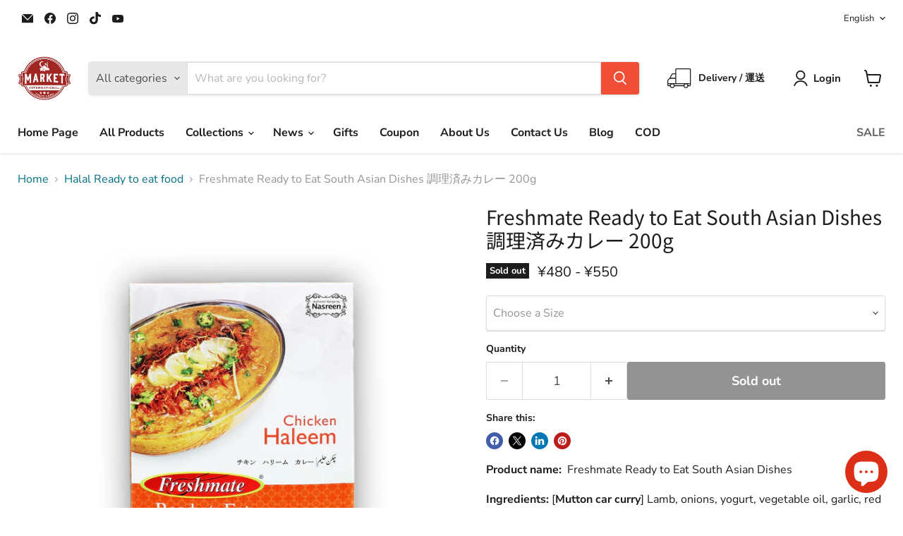

--- FILE ---
content_type: text/html; charset=utf-8
request_url: https://halalmarket.tokyocamii.org/collections/%E8%AA%BF%E7%90%86%E6%B8%88%E3%81%BF%E9%A3%9F%E5%93%81-ready-to-eat-food/products/ready-to-eat-freshmate?_pos=1&_fid=05962d041&_ss=c&variant=32173850493010
body_size: 57951
content:
<!doctype html>
<html class="no-js no-touch" lang="en">
  <head>
  <script>
    window.Store = window.Store || {};
    window.Store.id = 27915812946;
  </script>
    <meta charset="utf-8">
    <meta http-equiv="x-ua-compatible" content="IE=edge">

    <link rel="preconnect" href="https://cdn.shopify.com">
    <link rel="preconnect" href="https://fonts.shopifycdn.com">
    <link rel="preconnect" href="https://v.shopify.com">
    <link rel="preconnect" href="https://cdn.shopifycloud.com">

    <title>Freshmate Ready to Eat South Asian Dishes 調理済みカレー 200g — Tokyo Camii Halal Market</title>

    
      <meta name="description" content="Product name:  Freshmate Ready to Eat South Asian Dishes  Ingredients: [Mutton car curry] Lamb, onions, yogurt, vegetable oil, garlic, red pepper, salt, raw wife, coriander, cardamom, cloves, black pepper, white pepper, nutmeg, kura essence, (milk, soybeans as part of the raw materials) Including). [Carele Keema Curry]">
    

    
  <link rel="shortcut icon" href="//halalmarket.tokyocamii.org/cdn/shop/files/Get_Discount_1000_32x32.png?v=1712311643" type="image/png">


    
      <link rel="canonical" href="https://halalmarket.tokyocamii.org/products/ready-to-eat-freshmate" />
    

    <meta name="viewport" content="width=device-width">

    
    















<meta property="og:site_name" content="Tokyo Camii Halal Market">
<meta property="og:url" content="https://halalmarket.tokyocamii.org/products/ready-to-eat-freshmate">
<meta property="og:title" content="Freshmate Ready to Eat South Asian Dishes 調理済みカレー 200gKareley Qeema">
<meta property="og:type" content="website">
<meta property="og:description" content="Product name:  Freshmate Ready to Eat South Asian Dishes  Ingredients: [Mutton car curry] Lamb, onions, yogurt, vegetable oil, garlic, red pepper, salt, raw wife, coriander, cardamom, cloves, black pepper, white pepper, nutmeg, kura essence, (milk, soybeans as part of the raw materials) Including). [Carele Keema Curry]">




    
    
    

    
    
    <meta
      property="og:image"
      content="https://halalmarket.tokyocamii.org/cdn/shop/products/freshmate-ready-to-eat-south-asian-dishes-200gkareley-qeematokyo-camii-halal-market-386364_1200x1200.jpg?v=1685430334"
    />
    <meta
      property="og:image:secure_url"
      content="https://halalmarket.tokyocamii.org/cdn/shop/products/freshmate-ready-to-eat-south-asian-dishes-200gkareley-qeematokyo-camii-halal-market-386364_1200x1200.jpg?v=1685430334"
    />
    <meta property="og:image:width" content="1200" />
    <meta property="og:image:height" content="1200" />
    
    
    <meta property="og:image:alt" content="Freshmate Ready to Eat South Asian Dishes 調理済みカレー 200g" />
  
















<meta name="twitter:title" content="Freshmate Ready to Eat South Asian Dishes 調理済みカレー 200g">
<meta name="twitter:description" content="Product name:  Freshmate Ready to Eat South Asian Dishes  Ingredients: [Mutton car curry] Lamb, onions, yogurt, vegetable oil, garlic, red pepper, salt, raw wife, coriander, cardamom, cloves, black pepper, white pepper, nutmeg, kura essence, (milk, soybeans as part of the raw materials) Including). [Carele Keema Curry]">


    
    
    
      
      
      <meta name="twitter:card" content="summary">
    
    
    <meta
      property="twitter:image"
      content="https://halalmarket.tokyocamii.org/cdn/shop/products/freshmate-ready-to-eat-south-asian-dishes-200gkareley-qeematokyo-camii-halal-market-386364_1200x1200_crop_center.jpg?v=1685430334"
    />
    <meta property="twitter:image:width" content="1200" />
    <meta property="twitter:image:height" content="1200" />
    
    
    <meta property="twitter:image:alt" content="Freshmate Ready to Eat South Asian Dishes 調理済みカレー 200g" />
  



    <link rel="preload" href="//halalmarket.tokyocamii.org/cdn/fonts/nunito_sans/nunitosans_n7.25d963ed46da26098ebeab731e90d8802d989fa5.woff2" as="font" crossorigin="anonymous">
    <link rel="preload" as="style" href="//halalmarket.tokyocamii.org/cdn/shop/t/25/assets/theme.css?v=34370489963061990461759333227">

    <script>window.performance && window.performance.mark && window.performance.mark('shopify.content_for_header.start');</script><meta name="facebook-domain-verification" content="5gayg6iofywlhxd7mmelkeztujpztl">
<meta name="google-site-verification" content="YQQPGB6SZjxtEzOvNELyc3Gy_GdaJIn8Cf8B8d375N4">
<meta id="shopify-digital-wallet" name="shopify-digital-wallet" content="/27915812946/digital_wallets/dialog">
<meta name="shopify-checkout-api-token" content="c15808b0152119aa9bd0d4e561b7f5fc">
<link rel="alternate" hreflang="x-default" href="https://halalmarket.tokyocamii.org/products/ready-to-eat-freshmate">
<link rel="alternate" hreflang="tr" href="https://halalmarket.tokyocamii.org/tr/products/ready-to-eat-freshmate">
<link rel="alternate" hreflang="ja" href="https://halalmarket.tokyocamii.org/ja/products/ready-to-eat-freshmate">
<link rel="alternate" type="application/json+oembed" href="https://halalmarket.tokyocamii.org/products/ready-to-eat-freshmate.oembed">
<script async="async" src="/checkouts/internal/preloads.js?locale=en-JP"></script>
<link rel="preconnect" href="https://shop.app" crossorigin="anonymous">
<script async="async" src="https://shop.app/checkouts/internal/preloads.js?locale=en-JP&shop_id=27915812946" crossorigin="anonymous"></script>
<script id="apple-pay-shop-capabilities" type="application/json">{"shopId":27915812946,"countryCode":"JP","currencyCode":"JPY","merchantCapabilities":["supports3DS"],"merchantId":"gid:\/\/shopify\/Shop\/27915812946","merchantName":"Tokyo Camii Halal Market","requiredBillingContactFields":["postalAddress","email","phone"],"requiredShippingContactFields":["postalAddress","email","phone"],"shippingType":"shipping","supportedNetworks":["visa","masterCard","amex","jcb","discover"],"total":{"type":"pending","label":"Tokyo Camii Halal Market","amount":"1.00"},"shopifyPaymentsEnabled":true,"supportsSubscriptions":true}</script>
<script id="shopify-features" type="application/json">{"accessToken":"c15808b0152119aa9bd0d4e561b7f5fc","betas":["rich-media-storefront-analytics"],"domain":"halalmarket.tokyocamii.org","predictiveSearch":true,"shopId":27915812946,"locale":"en"}</script>
<script>var Shopify = Shopify || {};
Shopify.shop = "tc-halalmarket.myshopify.com";
Shopify.locale = "en";
Shopify.currency = {"active":"JPY","rate":"1.0"};
Shopify.country = "JP";
Shopify.theme = {"name":"Empire","id":134326223040,"schema_name":"Empire","schema_version":"11.0.0","theme_store_id":838,"role":"main"};
Shopify.theme.handle = "null";
Shopify.theme.style = {"id":null,"handle":null};
Shopify.cdnHost = "halalmarket.tokyocamii.org/cdn";
Shopify.routes = Shopify.routes || {};
Shopify.routes.root = "/";</script>
<script type="module">!function(o){(o.Shopify=o.Shopify||{}).modules=!0}(window);</script>
<script>!function(o){function n(){var o=[];function n(){o.push(Array.prototype.slice.apply(arguments))}return n.q=o,n}var t=o.Shopify=o.Shopify||{};t.loadFeatures=n(),t.autoloadFeatures=n()}(window);</script>
<script>
  window.ShopifyPay = window.ShopifyPay || {};
  window.ShopifyPay.apiHost = "shop.app\/pay";
  window.ShopifyPay.redirectState = null;
</script>
<script id="shop-js-analytics" type="application/json">{"pageType":"product"}</script>
<script defer="defer" async type="module" src="//halalmarket.tokyocamii.org/cdn/shopifycloud/shop-js/modules/v2/client.init-shop-cart-sync_DtuiiIyl.en.esm.js"></script>
<script defer="defer" async type="module" src="//halalmarket.tokyocamii.org/cdn/shopifycloud/shop-js/modules/v2/chunk.common_CUHEfi5Q.esm.js"></script>
<script type="module">
  await import("//halalmarket.tokyocamii.org/cdn/shopifycloud/shop-js/modules/v2/client.init-shop-cart-sync_DtuiiIyl.en.esm.js");
await import("//halalmarket.tokyocamii.org/cdn/shopifycloud/shop-js/modules/v2/chunk.common_CUHEfi5Q.esm.js");

  window.Shopify.SignInWithShop?.initShopCartSync?.({"fedCMEnabled":true,"windoidEnabled":true});

</script>
<script>
  window.Shopify = window.Shopify || {};
  if (!window.Shopify.featureAssets) window.Shopify.featureAssets = {};
  window.Shopify.featureAssets['shop-js'] = {"shop-cart-sync":["modules/v2/client.shop-cart-sync_DFoTY42P.en.esm.js","modules/v2/chunk.common_CUHEfi5Q.esm.js"],"init-fed-cm":["modules/v2/client.init-fed-cm_D2UNy1i2.en.esm.js","modules/v2/chunk.common_CUHEfi5Q.esm.js"],"init-shop-email-lookup-coordinator":["modules/v2/client.init-shop-email-lookup-coordinator_BQEe2rDt.en.esm.js","modules/v2/chunk.common_CUHEfi5Q.esm.js"],"shop-cash-offers":["modules/v2/client.shop-cash-offers_3CTtReFF.en.esm.js","modules/v2/chunk.common_CUHEfi5Q.esm.js","modules/v2/chunk.modal_BewljZkx.esm.js"],"shop-button":["modules/v2/client.shop-button_C6oxCjDL.en.esm.js","modules/v2/chunk.common_CUHEfi5Q.esm.js"],"init-windoid":["modules/v2/client.init-windoid_5pix8xhK.en.esm.js","modules/v2/chunk.common_CUHEfi5Q.esm.js"],"avatar":["modules/v2/client.avatar_BTnouDA3.en.esm.js"],"init-shop-cart-sync":["modules/v2/client.init-shop-cart-sync_DtuiiIyl.en.esm.js","modules/v2/chunk.common_CUHEfi5Q.esm.js"],"shop-toast-manager":["modules/v2/client.shop-toast-manager_BYv_8cH1.en.esm.js","modules/v2/chunk.common_CUHEfi5Q.esm.js"],"pay-button":["modules/v2/client.pay-button_FnF9EIkY.en.esm.js","modules/v2/chunk.common_CUHEfi5Q.esm.js"],"shop-login-button":["modules/v2/client.shop-login-button_CH1KUpOf.en.esm.js","modules/v2/chunk.common_CUHEfi5Q.esm.js","modules/v2/chunk.modal_BewljZkx.esm.js"],"init-customer-accounts-sign-up":["modules/v2/client.init-customer-accounts-sign-up_aj7QGgYS.en.esm.js","modules/v2/client.shop-login-button_CH1KUpOf.en.esm.js","modules/v2/chunk.common_CUHEfi5Q.esm.js","modules/v2/chunk.modal_BewljZkx.esm.js"],"init-shop-for-new-customer-accounts":["modules/v2/client.init-shop-for-new-customer-accounts_NbnYRf_7.en.esm.js","modules/v2/client.shop-login-button_CH1KUpOf.en.esm.js","modules/v2/chunk.common_CUHEfi5Q.esm.js","modules/v2/chunk.modal_BewljZkx.esm.js"],"init-customer-accounts":["modules/v2/client.init-customer-accounts_ppedhqCH.en.esm.js","modules/v2/client.shop-login-button_CH1KUpOf.en.esm.js","modules/v2/chunk.common_CUHEfi5Q.esm.js","modules/v2/chunk.modal_BewljZkx.esm.js"],"shop-follow-button":["modules/v2/client.shop-follow-button_CMIBBa6u.en.esm.js","modules/v2/chunk.common_CUHEfi5Q.esm.js","modules/v2/chunk.modal_BewljZkx.esm.js"],"lead-capture":["modules/v2/client.lead-capture_But0hIyf.en.esm.js","modules/v2/chunk.common_CUHEfi5Q.esm.js","modules/v2/chunk.modal_BewljZkx.esm.js"],"checkout-modal":["modules/v2/client.checkout-modal_BBxc70dQ.en.esm.js","modules/v2/chunk.common_CUHEfi5Q.esm.js","modules/v2/chunk.modal_BewljZkx.esm.js"],"shop-login":["modules/v2/client.shop-login_hM3Q17Kl.en.esm.js","modules/v2/chunk.common_CUHEfi5Q.esm.js","modules/v2/chunk.modal_BewljZkx.esm.js"],"payment-terms":["modules/v2/client.payment-terms_CAtGlQYS.en.esm.js","modules/v2/chunk.common_CUHEfi5Q.esm.js","modules/v2/chunk.modal_BewljZkx.esm.js"]};
</script>
<script>(function() {
  var isLoaded = false;
  function asyncLoad() {
    if (isLoaded) return;
    isLoaded = true;
    var urls = ["https:\/\/tools.luckyorange.com\/core\/lo.js?site-id=ebc3fdb4\u0026shop=tc-halalmarket.myshopify.com"];
    for (var i = 0; i < urls.length; i++) {
      var s = document.createElement('script');
      s.type = 'text/javascript';
      s.async = true;
      s.src = urls[i];
      var x = document.getElementsByTagName('script')[0];
      x.parentNode.insertBefore(s, x);
    }
  };
  if(window.attachEvent) {
    window.attachEvent('onload', asyncLoad);
  } else {
    window.addEventListener('load', asyncLoad, false);
  }
})();</script>
<script id="__st">var __st={"a":27915812946,"offset":32400,"reqid":"733c5570-d3d3-43d5-9c44-277a12d750e4-1766203541","pageurl":"halalmarket.tokyocamii.org\/collections\/%E8%AA%BF%E7%90%86%E6%B8%88%E3%81%BF%E9%A3%9F%E5%93%81-ready-to-eat-food\/products\/ready-to-eat-freshmate?_pos=1\u0026_fid=05962d041\u0026_ss=c\u0026variant=32173850493010","u":"39170379e613","p":"product","rtyp":"product","rid":4569125716050};</script>
<script>window.ShopifyPaypalV4VisibilityTracking = true;</script>
<script id="captcha-bootstrap">!function(){'use strict';const t='contact',e='account',n='new_comment',o=[[t,t],['blogs',n],['comments',n],[t,'customer']],c=[[e,'customer_login'],[e,'guest_login'],[e,'recover_customer_password'],[e,'create_customer']],r=t=>t.map((([t,e])=>`form[action*='/${t}']:not([data-nocaptcha='true']) input[name='form_type'][value='${e}']`)).join(','),a=t=>()=>t?[...document.querySelectorAll(t)].map((t=>t.form)):[];function s(){const t=[...o],e=r(t);return a(e)}const i='password',u='form_key',d=['recaptcha-v3-token','g-recaptcha-response','h-captcha-response',i],f=()=>{try{return window.sessionStorage}catch{return}},m='__shopify_v',_=t=>t.elements[u];function p(t,e,n=!1){try{const o=window.sessionStorage,c=JSON.parse(o.getItem(e)),{data:r}=function(t){const{data:e,action:n}=t;return t[m]||n?{data:e,action:n}:{data:t,action:n}}(c);for(const[e,n]of Object.entries(r))t.elements[e]&&(t.elements[e].value=n);n&&o.removeItem(e)}catch(o){console.error('form repopulation failed',{error:o})}}const l='form_type',E='cptcha';function T(t){t.dataset[E]=!0}const w=window,h=w.document,L='Shopify',v='ce_forms',y='captcha';let A=!1;((t,e)=>{const n=(g='f06e6c50-85a8-45c8-87d0-21a2b65856fe',I='https://cdn.shopify.com/shopifycloud/storefront-forms-hcaptcha/ce_storefront_forms_captcha_hcaptcha.v1.5.2.iife.js',D={infoText:'Protected by hCaptcha',privacyText:'Privacy',termsText:'Terms'},(t,e,n)=>{const o=w[L][v],c=o.bindForm;if(c)return c(t,g,e,D).then(n);var r;o.q.push([[t,g,e,D],n]),r=I,A||(h.body.append(Object.assign(h.createElement('script'),{id:'captcha-provider',async:!0,src:r})),A=!0)});var g,I,D;w[L]=w[L]||{},w[L][v]=w[L][v]||{},w[L][v].q=[],w[L][y]=w[L][y]||{},w[L][y].protect=function(t,e){n(t,void 0,e),T(t)},Object.freeze(w[L][y]),function(t,e,n,w,h,L){const[v,y,A,g]=function(t,e,n){const i=e?o:[],u=t?c:[],d=[...i,...u],f=r(d),m=r(i),_=r(d.filter((([t,e])=>n.includes(e))));return[a(f),a(m),a(_),s()]}(w,h,L),I=t=>{const e=t.target;return e instanceof HTMLFormElement?e:e&&e.form},D=t=>v().includes(t);t.addEventListener('submit',(t=>{const e=I(t);if(!e)return;const n=D(e)&&!e.dataset.hcaptchaBound&&!e.dataset.recaptchaBound,o=_(e),c=g().includes(e)&&(!o||!o.value);(n||c)&&t.preventDefault(),c&&!n&&(function(t){try{if(!f())return;!function(t){const e=f();if(!e)return;const n=_(t);if(!n)return;const o=n.value;o&&e.removeItem(o)}(t);const e=Array.from(Array(32),(()=>Math.random().toString(36)[2])).join('');!function(t,e){_(t)||t.append(Object.assign(document.createElement('input'),{type:'hidden',name:u})),t.elements[u].value=e}(t,e),function(t,e){const n=f();if(!n)return;const o=[...t.querySelectorAll(`input[type='${i}']`)].map((({name:t})=>t)),c=[...d,...o],r={};for(const[a,s]of new FormData(t).entries())c.includes(a)||(r[a]=s);n.setItem(e,JSON.stringify({[m]:1,action:t.action,data:r}))}(t,e)}catch(e){console.error('failed to persist form',e)}}(e),e.submit())}));const S=(t,e)=>{t&&!t.dataset[E]&&(n(t,e.some((e=>e===t))),T(t))};for(const o of['focusin','change'])t.addEventListener(o,(t=>{const e=I(t);D(e)&&S(e,y())}));const B=e.get('form_key'),M=e.get(l),P=B&&M;t.addEventListener('DOMContentLoaded',(()=>{const t=y();if(P)for(const e of t)e.elements[l].value===M&&p(e,B);[...new Set([...A(),...v().filter((t=>'true'===t.dataset.shopifyCaptcha))])].forEach((e=>S(e,t)))}))}(h,new URLSearchParams(w.location.search),n,t,e,['guest_login'])})(!0,!0)}();</script>
<script integrity="sha256-4kQ18oKyAcykRKYeNunJcIwy7WH5gtpwJnB7kiuLZ1E=" data-source-attribution="shopify.loadfeatures" defer="defer" src="//halalmarket.tokyocamii.org/cdn/shopifycloud/storefront/assets/storefront/load_feature-a0a9edcb.js" crossorigin="anonymous"></script>
<script crossorigin="anonymous" defer="defer" src="//halalmarket.tokyocamii.org/cdn/shopifycloud/storefront/assets/shopify_pay/storefront-65b4c6d7.js?v=20250812"></script>
<script data-source-attribution="shopify.dynamic_checkout.dynamic.init">var Shopify=Shopify||{};Shopify.PaymentButton=Shopify.PaymentButton||{isStorefrontPortableWallets:!0,init:function(){window.Shopify.PaymentButton.init=function(){};var t=document.createElement("script");t.src="https://halalmarket.tokyocamii.org/cdn/shopifycloud/portable-wallets/latest/portable-wallets.en.js",t.type="module",document.head.appendChild(t)}};
</script>
<script data-source-attribution="shopify.dynamic_checkout.buyer_consent">
  function portableWalletsHideBuyerConsent(e){var t=document.getElementById("shopify-buyer-consent"),n=document.getElementById("shopify-subscription-policy-button");t&&n&&(t.classList.add("hidden"),t.setAttribute("aria-hidden","true"),n.removeEventListener("click",e))}function portableWalletsShowBuyerConsent(e){var t=document.getElementById("shopify-buyer-consent"),n=document.getElementById("shopify-subscription-policy-button");t&&n&&(t.classList.remove("hidden"),t.removeAttribute("aria-hidden"),n.addEventListener("click",e))}window.Shopify?.PaymentButton&&(window.Shopify.PaymentButton.hideBuyerConsent=portableWalletsHideBuyerConsent,window.Shopify.PaymentButton.showBuyerConsent=portableWalletsShowBuyerConsent);
</script>
<script>
  function portableWalletsCleanup(e){e&&e.src&&console.error("Failed to load portable wallets script "+e.src);var t=document.querySelectorAll("shopify-accelerated-checkout .shopify-payment-button__skeleton, shopify-accelerated-checkout-cart .wallet-cart-button__skeleton"),e=document.getElementById("shopify-buyer-consent");for(let e=0;e<t.length;e++)t[e].remove();e&&e.remove()}function portableWalletsNotLoadedAsModule(e){e instanceof ErrorEvent&&"string"==typeof e.message&&e.message.includes("import.meta")&&"string"==typeof e.filename&&e.filename.includes("portable-wallets")&&(window.removeEventListener("error",portableWalletsNotLoadedAsModule),window.Shopify.PaymentButton.failedToLoad=e,"loading"===document.readyState?document.addEventListener("DOMContentLoaded",window.Shopify.PaymentButton.init):window.Shopify.PaymentButton.init())}window.addEventListener("error",portableWalletsNotLoadedAsModule);
</script>

<script type="module" src="https://halalmarket.tokyocamii.org/cdn/shopifycloud/portable-wallets/latest/portable-wallets.en.js" onError="portableWalletsCleanup(this)" crossorigin="anonymous"></script>
<script nomodule>
  document.addEventListener("DOMContentLoaded", portableWalletsCleanup);
</script>

<link id="shopify-accelerated-checkout-styles" rel="stylesheet" media="screen" href="https://halalmarket.tokyocamii.org/cdn/shopifycloud/portable-wallets/latest/accelerated-checkout-backwards-compat.css" crossorigin="anonymous">
<style id="shopify-accelerated-checkout-cart">
        #shopify-buyer-consent {
  margin-top: 1em;
  display: inline-block;
  width: 100%;
}

#shopify-buyer-consent.hidden {
  display: none;
}

#shopify-subscription-policy-button {
  background: none;
  border: none;
  padding: 0;
  text-decoration: underline;
  font-size: inherit;
  cursor: pointer;
}

#shopify-subscription-policy-button::before {
  box-shadow: none;
}

      </style>

<script>window.performance && window.performance.mark && window.performance.mark('shopify.content_for_header.end');</script>

    <link href="//halalmarket.tokyocamii.org/cdn/shop/t/25/assets/theme.css?v=34370489963061990461759333227" rel="stylesheet" type="text/css" media="all" />

    

    
    <script>
      window.Theme = window.Theme || {};
      window.Theme.version = '11.0.0';
      window.Theme.name = 'Empire';
      window.Theme.routes = {
        "root_url": "/",
        "account_url": "/account",
        "account_login_url": "https://halalmarket.tokyocamii.org/customer_authentication/redirect?locale=en&region_country=JP",
        "account_logout_url": "/account/logout",
        "account_register_url": "https://shopify.com/27915812946/account?locale=en",
        "account_addresses_url": "/account/addresses",
        "collections_url": "/collections",
        "all_products_collection_url": "/collections/all",
        "search_url": "/search",
        "predictive_search_url": "/search/suggest",
        "cart_url": "/cart",
        "cart_add_url": "/cart/add",
        "cart_change_url": "/cart/change",
        "cart_clear_url": "/cart/clear",
        "product_recommendations_url": "/recommendations/products",
      };
    </script>
    

  <!-- BEGIN app block: shopify://apps/judge-me-reviews/blocks/judgeme_core/61ccd3b1-a9f2-4160-9fe9-4fec8413e5d8 --><!-- Start of Judge.me Core -->




<link rel="dns-prefetch" href="https://cdnwidget.judge.me">
<link rel="dns-prefetch" href="https://cdn.judge.me">
<link rel="dns-prefetch" href="https://cdn1.judge.me">
<link rel="dns-prefetch" href="https://api.judge.me">

<script data-cfasync='false' class='jdgm-settings-script'>window.jdgmSettings={"pagination":5,"disable_web_reviews":false,"badge_no_review_text":"レビューはありません。","badge_n_reviews_text":"{{ n }} レビュー","hide_badge_preview_if_no_reviews":true,"badge_hide_text":false,"enforce_center_preview_badge":false,"widget_title":"What is everyone saying?","widget_open_form_text":"Write a review","widget_close_form_text":"Stop reviewing","widget_refresh_page_text":"Page reloading","widget_summary_text":"{{ number_of_reviews }} のレビューに基づいています","widget_no_review_text":"no reviews ","widget_name_field_text":"Name","widget_verified_name_field_text":"Approved names (publicly available)","widget_name_placeholder_text":"Enter your name (publicly accessible)","widget_required_field_error_text":"This field is mandatory.","widget_email_field_text":"email address ","widget_verified_email_field_text":"Approved email address (private, not editable)","widget_email_placeholder_text":"Please enter your email address (private)","widget_email_field_error_text":"Please enter a valid email address.","widget_rating_field_text":"evaluation","widget_review_title_field_text":"Review title.","widget_review_title_placeholder_text":"Please title your review.","widget_review_body_field_text":"Review ","widget_review_body_placeholder_text":"Comment ","widget_pictures_field_text":"Photo/video (optional)","widget_submit_review_text":"Submit review","widget_submit_verified_review_text":"Submit verified review","widget_submit_success_msg_with_auto_publish":"Thank you! To view your review, please refresh the page after a while. You can log in to \u003ca href='https://judge.me/login' target='_blank' rel='nofollow noopener'\u003eJudge.me\u003c/a\u003e to delete or edit your review.","widget_submit_success_msg_no_auto_publish":"Thank you! Your review will be published as soon as it is approved by the shop administrator. You can log in to \u003ca href='https://judge.me/login' target='_blank' rel='nofollow noopener'\u003eJudge.me\u003c/a\u003e to delete or edit your review.","widget_show_default_reviews_out_of_total_text":"{{ n_reviews }} 件中 {{ n_reviews_shown }} 件のレビューを表示","widget_show_all_link_text":"全て表示する","widget_show_less_link_text":"少なく表示する","widget_author_said_text":"{{ reviewer_name }} さんが書きました:","widget_days_text":"{{ n }} 日前","widget_weeks_text":"{{ n }} 週間前","widget_months_text":"{{ n }} ヶ月前","widget_years_text":"{{ n }} 年前","widget_yesterday_text":"昨日","widget_today_text":"今日","widget_replied_text":"\u003e\u003e {{ shop_name }} replied","widget_read_more_text":"続きを読む","widget_rating_filter_see_all_text":"seemore","widget_sorting_most_recent_text":"latest","widget_sorting_highest_rating_text":"highly rated","widget_sorting_lowest_rating_text":"rated low","widget_sorting_with_pictures_text":"Photographs only","widget_sorting_most_helpful_text":"Top reviews","widget_open_question_form_text":"ask a question","widget_reviews_subtab_text":"Review ","widget_questions_subtab_text":"Question ","widget_question_label_text":"Question ","widget_answer_label_text":"Answer ","widget_question_placeholder_text":"Enter your question.","widget_submit_question_text":"Submit a question","widget_question_submit_success_text":"Thank you for your question! Your question will be reflected as soon as it has been answered.","verified_badge_text":"Verified","verified_badge_placement":"left-of-reviewer-name","widget_hide_border":false,"widget_social_share":true,"widget_thumb":false,"widget_review_location_show":true,"widget_location_format":"country_iso_code","all_reviews_include_out_of_store_products":true,"all_reviews_out_of_store_text":"（在庫切れ）","all_reviews_product_name_prefix_text":"about","enable_review_pictures":true,"enable_question_anwser":false,"widget_theme":"carousel","default_sort_method":"highest-rating","widget_product_reviews_subtab_text":"商品レビュー","widget_shop_reviews_subtab_text":"ショップレビュー","widget_write_a_store_review_text":"ストアレビューを書く","widget_other_languages_heading":"他の言語のレビュー","widget_sorting_pictures_first_text":"See review with photos","floating_tab_button_name":"★ レビュー","floating_tab_title":"お客様に話してもらいましょう","floating_tab_url":"","floating_tab_url_enabled":false,"all_reviews_text_badge_text":"「お客様は、{{ shop.metafields.judgeme.all_reviews_count }} のレビューに基づいて {{ shop.metafields.judgeme.all_reviews_rating | round: 1 }}/5 と評価しています.","all_reviews_text_badge_text_branded_style":"{{ shop.metafields.judgeme.all_reviews_count }}件のレビューに基づく{{ shop.metafields.judgeme.all_reviews_rating | round: 1 }}つ星のうち5つ星","all_reviews_text_badge_url":"","featured_carousel_title":"What is everyone saying?","featured_carousel_count_text":"{{ n }}From reviews","featured_carousel_url":"","verified_count_badge_url":"","widget_pagination_use_custom_color":true,"picture_reminder_submit_button":"写真をアップロードする","enable_review_videos":true,"mute_video_by_default":true,"widget_sorting_videos_first_text":"First video","widget_review_pending_text":"保留中","social_share_options_order":"Facebook,Twitter,Pinterest","remove_microdata_snippet":true,"preview_badge_no_question_text":"質問無し","preview_badge_n_question_text":"{{ number_of_questions }}質問/質問","widget_search_bar_placeholder":"Search reviews","widget_sorting_verified_only_text":"確認済みのみ","featured_carousel_theme":"aligned","featured_carousel_show_product":true,"featured_carousel_more_reviews_button_text":"Read more reviews","featured_carousel_view_product_button_text":"製品を見る","all_reviews_page_load_more_text":"さらにレビューを読み込む","widget_advanced_speed_features":5,"widget_public_name_text":"Publicly displayed as","default_reviewer_name_has_non_latin":true,"widget_reviewer_anonymous":"anonymity","medals_widget_title":"Judge.meレビューメダル","widget_invalid_yt_video_url_error_text":"Not the URL of the YouTube video.","widget_max_length_field_error_text":"{0} 文字以内で入力してください。","widget_show_country_flag":true,"widget_verified_by_shop_text":"Shopによる検証","widget_show_photo_gallery":true,"widget_load_with_code_splitting":true,"widget_ugc_title":"私たちによって作られ、あなたによって共有されます","widget_ugc_subtitle":"私たちのページにあなたの写真が掲載されていることを確認するために私たちにタグを付けてください","widget_ugc_arrows_color":"#ffffff","widget_ugc_primary_button_text":"今すぐ購入","widget_ugc_secondary_button_text":"もっと読み込む","widget_ugc_reviews_button_text":"レビューを見る","widget_primary_color":"#efa867","widget_enable_secondary_color":true,"widget_secondary_color":"#efa867","widget_summary_average_rating_text":"out of 5 {{ average_rating }}","widget_media_grid_title":"Customer photos and videos","widget_media_grid_see_more_text":"See more","widget_round_style":true,"widget_show_product_medals":false,"widget_verified_by_judgeme_text":"Judge.meによる検証","widget_verified_by_judgeme_text_in_store_medals":"Verified by Judge.me","widget_media_field_exceed_quantity_message":"Sorry, we can only accept {{ max_media }} in one review.","widget_media_field_exceed_limit_message":"{{ file_name }} is too large. Please select {{ media_type }} less than {{ size_limit }} MB.","widget_review_submitted_text":"Review submitted!","widget_question_submitted_text":"Your question has been submitted!","widget_close_form_text_question":"Cancel ","widget_write_your_answer_here_text":"Write your answer here.","widget_enabled_branded_link":true,"widget_show_collected_by_judgeme":true,"widget_collected_by_judgeme_text":"Judge.meによって収集されました","widget_load_more_text":"もっと読み込む","widget_load_more_color":"#157386","widget_full_review_text":"完全なレビュー","widget_read_more_reviews_text":"続きを読むレビュー","widget_read_questions_text":"質問を読む","widget_questions_and_answers_text":"質問と回答","widget_verified_by_text":"確認者","widget_number_of_reviews_text":"{{ number_of_reviews }}レビュー","widget_back_button_text":"戻る","widget_next_button_text":"次","widget_custom_forms_filter_button":"Filters","custom_forms_style":"vertical","widget_show_review_information":true,"how_reviews_are_collected":"レビューはどのように収集されるのか？","widget_gdpr_statement":"お客様のデータの使用方法：お客様が残したレビューについて、必要な場合にのみご連絡いたします。レビューを投稿することにより、お客様はJudge.meの\u003ca href='https://judge.me/terms' target='_blank' rel='nofollow noopener'\u003e利用規約\u003c/a\u003eおよび\u003ca href='https://judge.me/privacy' target='_blank' rel='nofollow noopener'\u003eプライバシーポリシー\u003c/a\u003eおよび\u003ca href='https://judge.me/content-policy' target='_blank' rel='nofollow noopener'\u003eコンテンツーポリシー\u003c/a\u003eに同意したものとみなされます。","review_snippet_widget_round_border_style":true,"review_snippet_widget_card_color":"#FFFFFF","review_snippet_widget_slider_arrows_background_color":"#FFFFFF","review_snippet_widget_slider_arrows_color":"#000000","review_snippet_widget_star_color":"#339999","preview_badge_collection_page_install_preference":true,"preview_badge_product_page_install_preference":true,"review_carousel_install_preference":true,"review_widget_best_location":true,"platform":"shopify","branding_url":"https://app.judge.me/reviews/stores/halalmarket.tokyocamii.org","branding_text":"運営者Judge.me","locale":"en","reply_name":"Tokyo Camii Halal Market","widget_version":"3.0","footer":true,"autopublish":true,"review_dates":true,"enable_custom_form":false,"shop_use_review_site":true,"enable_multi_locales_translations":true,"can_be_branded":true,"reply_name_text":"Tokyo Camii Halal Market"};</script> <style class='jdgm-settings-style'>﻿.jdgm-xx{left:0}:root{--jdgm-primary-color: #efa867;--jdgm-secondary-color: #efa867;--jdgm-star-color: #efa867;--jdgm-write-review-text-color: white;--jdgm-write-review-bg-color: #efa867;--jdgm-paginate-color: #157386;--jdgm-border-radius: 10;--jdgm-reviewer-name-color: #efa867}.jdgm-histogram__bar-content{background-color:#efa867}.jdgm-rev[data-verified-buyer=true] .jdgm-rev__icon.jdgm-rev__icon:after,.jdgm-rev__buyer-badge.jdgm-rev__buyer-badge{color:white;background-color:#efa867}.jdgm-review-widget--small .jdgm-gallery.jdgm-gallery .jdgm-gallery__thumbnail-link:nth-child(8) .jdgm-gallery__thumbnail-wrapper.jdgm-gallery__thumbnail-wrapper:before{content:"See more"}@media only screen and (min-width: 768px){.jdgm-gallery.jdgm-gallery .jdgm-gallery__thumbnail-link:nth-child(8) .jdgm-gallery__thumbnail-wrapper.jdgm-gallery__thumbnail-wrapper:before{content:"See more"}}.jdgm-prev-badge[data-average-rating='0.00']{display:none !important}.jdgm-author-all-initials{display:none !important}.jdgm-author-last-initial{display:none !important}.jdgm-rev-widg__title{visibility:hidden}.jdgm-rev-widg__summary-text{visibility:hidden}.jdgm-prev-badge__text{visibility:hidden}.jdgm-rev__prod-link-prefix:before{content:'about'}.jdgm-rev__out-of-store-text:before{content:'（在庫切れ）'}@media only screen and (min-width: 768px){.jdgm-rev__pics .jdgm-rev_all-rev-page-picture-separator,.jdgm-rev__pics .jdgm-rev__product-picture{display:none}}@media only screen and (max-width: 768px){.jdgm-rev__pics .jdgm-rev_all-rev-page-picture-separator,.jdgm-rev__pics .jdgm-rev__product-picture{display:none}}.jdgm-preview-badge[data-template="index"]{display:none !important}.jdgm-verified-count-badget[data-from-snippet="true"]{display:none !important}.jdgm-all-reviews-text[data-from-snippet="true"]{display:none !important}.jdgm-medals-section[data-from-snippet="true"]{display:none !important}.jdgm-ugc-media-wrapper[data-from-snippet="true"]{display:none !important}.jdgm-review-snippet-widget .jdgm-rev-snippet-widget__cards-container .jdgm-rev-snippet-card{border-radius:8px;background:#fff}.jdgm-review-snippet-widget .jdgm-rev-snippet-widget__cards-container .jdgm-rev-snippet-card__rev-rating .jdgm-star{color:#399}.jdgm-review-snippet-widget .jdgm-rev-snippet-widget__prev-btn,.jdgm-review-snippet-widget .jdgm-rev-snippet-widget__next-btn{border-radius:50%;background:#fff}.jdgm-review-snippet-widget .jdgm-rev-snippet-widget__prev-btn>svg,.jdgm-review-snippet-widget .jdgm-rev-snippet-widget__next-btn>svg{fill:#000}.jdgm-full-rev-modal.rev-snippet-widget .jm-mfp-container .jm-mfp-content,.jdgm-full-rev-modal.rev-snippet-widget .jm-mfp-container .jdgm-full-rev__icon,.jdgm-full-rev-modal.rev-snippet-widget .jm-mfp-container .jdgm-full-rev__pic-img,.jdgm-full-rev-modal.rev-snippet-widget .jm-mfp-container .jdgm-full-rev__reply{border-radius:8px}.jdgm-full-rev-modal.rev-snippet-widget .jm-mfp-container .jdgm-full-rev[data-verified-buyer="true"] .jdgm-full-rev__icon::after{border-radius:8px}.jdgm-full-rev-modal.rev-snippet-widget .jm-mfp-container .jdgm-full-rev .jdgm-rev__buyer-badge{border-radius:calc( 8px / 2 )}.jdgm-full-rev-modal.rev-snippet-widget .jm-mfp-container .jdgm-full-rev .jdgm-full-rev__replier::before{content:'Tokyo Camii Halal Market'}.jdgm-full-rev-modal.rev-snippet-widget .jm-mfp-container .jdgm-full-rev .jdgm-full-rev__product-button{border-radius:calc( 8px * 6 )}
</style> <style class='jdgm-settings-style'></style> <script data-cfasync="false" type="text/javascript" async src="https://cdn.judge.me/widget_v3/theme/carousel.js" id="judgeme_widget_carousel_js"></script>
<link id="judgeme_widget_carousel_css" rel="stylesheet" type="text/css" media="nope!" onload="this.media='all'" href="https://cdn.judge.me/widget_v3/theme/carousel.css">

  
  
  
  <style class='jdgm-miracle-styles'>
  @-webkit-keyframes jdgm-spin{0%{-webkit-transform:rotate(0deg);-ms-transform:rotate(0deg);transform:rotate(0deg)}100%{-webkit-transform:rotate(359deg);-ms-transform:rotate(359deg);transform:rotate(359deg)}}@keyframes jdgm-spin{0%{-webkit-transform:rotate(0deg);-ms-transform:rotate(0deg);transform:rotate(0deg)}100%{-webkit-transform:rotate(359deg);-ms-transform:rotate(359deg);transform:rotate(359deg)}}@font-face{font-family:'JudgemeStar';src:url("[data-uri]") format("woff");font-weight:normal;font-style:normal}.jdgm-star{font-family:'JudgemeStar';display:inline !important;text-decoration:none !important;padding:0 4px 0 0 !important;margin:0 !important;font-weight:bold;opacity:1;-webkit-font-smoothing:antialiased;-moz-osx-font-smoothing:grayscale}.jdgm-star:hover{opacity:1}.jdgm-star:last-of-type{padding:0 !important}.jdgm-star.jdgm--on:before{content:"\e000"}.jdgm-star.jdgm--off:before{content:"\e001"}.jdgm-star.jdgm--half:before{content:"\e002"}.jdgm-widget *{margin:0;line-height:1.4;-webkit-box-sizing:border-box;-moz-box-sizing:border-box;box-sizing:border-box;-webkit-overflow-scrolling:touch}.jdgm-hidden{display:none !important;visibility:hidden !important}.jdgm-temp-hidden{display:none}.jdgm-spinner{width:40px;height:40px;margin:auto;border-radius:50%;border-top:2px solid #eee;border-right:2px solid #eee;border-bottom:2px solid #eee;border-left:2px solid #ccc;-webkit-animation:jdgm-spin 0.8s infinite linear;animation:jdgm-spin 0.8s infinite linear}.jdgm-prev-badge{display:block !important}

</style>


  
  
   


<script data-cfasync='false' class='jdgm-script'>
!function(e){window.jdgm=window.jdgm||{},jdgm.CDN_HOST="https://cdnwidget.judge.me/",jdgm.API_HOST="https://api.judge.me/",jdgm.CDN_BASE_URL="https://cdn.shopify.com/extensions/019b3697-792e-7226-8331-acb4ce7d04ed/judgeme-extensions-272/assets/",
jdgm.docReady=function(d){(e.attachEvent?"complete"===e.readyState:"loading"!==e.readyState)?
setTimeout(d,0):e.addEventListener("DOMContentLoaded",d)},jdgm.loadCSS=function(d,t,o,a){
!o&&jdgm.loadCSS.requestedUrls.indexOf(d)>=0||(jdgm.loadCSS.requestedUrls.push(d),
(a=e.createElement("link")).rel="stylesheet",a.class="jdgm-stylesheet",a.media="nope!",
a.href=d,a.onload=function(){this.media="all",t&&setTimeout(t)},e.body.appendChild(a))},
jdgm.loadCSS.requestedUrls=[],jdgm.loadJS=function(e,d){var t=new XMLHttpRequest;
t.onreadystatechange=function(){4===t.readyState&&(Function(t.response)(),d&&d(t.response))},
t.open("GET",e),t.send()},jdgm.docReady((function(){(window.jdgmLoadCSS||e.querySelectorAll(
".jdgm-widget, .jdgm-all-reviews-page").length>0)&&(jdgmSettings.widget_load_with_code_splitting?
parseFloat(jdgmSettings.widget_version)>=3?jdgm.loadCSS(jdgm.CDN_HOST+"widget_v3/base.css"):
jdgm.loadCSS(jdgm.CDN_HOST+"widget/base.css"):jdgm.loadCSS(jdgm.CDN_HOST+"shopify_v2.css"),
jdgm.loadJS(jdgm.CDN_HOST+"loa"+"der.js"))}))}(document);
</script>
<noscript><link rel="stylesheet" type="text/css" media="all" href="https://cdnwidget.judge.me/shopify_v2.css"></noscript>

<!-- BEGIN app snippet: theme_fix_tags --><script>
  (function() {
    var jdgmThemeFixes = null;
    if (!jdgmThemeFixes) return;
    var thisThemeFix = jdgmThemeFixes[Shopify.theme.id];
    if (!thisThemeFix) return;

    if (thisThemeFix.html) {
      document.addEventListener("DOMContentLoaded", function() {
        var htmlDiv = document.createElement('div');
        htmlDiv.classList.add('jdgm-theme-fix-html');
        htmlDiv.innerHTML = thisThemeFix.html;
        document.body.append(htmlDiv);
      });
    };

    if (thisThemeFix.css) {
      var styleTag = document.createElement('style');
      styleTag.classList.add('jdgm-theme-fix-style');
      styleTag.innerHTML = thisThemeFix.css;
      document.head.append(styleTag);
    };

    if (thisThemeFix.js) {
      var scriptTag = document.createElement('script');
      scriptTag.classList.add('jdgm-theme-fix-script');
      scriptTag.innerHTML = thisThemeFix.js;
      document.head.append(scriptTag);
    };
  })();
</script>
<!-- END app snippet -->
<!-- End of Judge.me Core -->



<!-- END app block --><script src="https://cdn.shopify.com/extensions/019b3697-792e-7226-8331-acb4ce7d04ed/judgeme-extensions-272/assets/loader.js" type="text/javascript" defer="defer"></script>
<script src="https://cdn.shopify.com/extensions/019a153a-14e1-7d42-9360-e9f2b9b2c45f/ship-and-co-45/assets/delivery-selector.js" type="text/javascript" defer="defer"></script>
<script src="https://cdn.shopify.com/extensions/7bc9bb47-adfa-4267-963e-cadee5096caf/inbox-1252/assets/inbox-chat-loader.js" type="text/javascript" defer="defer"></script>
<link href="https://monorail-edge.shopifysvc.com" rel="dns-prefetch">
<script>(function(){if ("sendBeacon" in navigator && "performance" in window) {try {var session_token_from_headers = performance.getEntriesByType('navigation')[0].serverTiming.find(x => x.name == '_s').description;} catch {var session_token_from_headers = undefined;}var session_cookie_matches = document.cookie.match(/_shopify_s=([^;]*)/);var session_token_from_cookie = session_cookie_matches && session_cookie_matches.length === 2 ? session_cookie_matches[1] : "";var session_token = session_token_from_headers || session_token_from_cookie || "";function handle_abandonment_event(e) {var entries = performance.getEntries().filter(function(entry) {return /monorail-edge.shopifysvc.com/.test(entry.name);});if (!window.abandonment_tracked && entries.length === 0) {window.abandonment_tracked = true;var currentMs = Date.now();var navigation_start = performance.timing.navigationStart;var payload = {shop_id: 27915812946,url: window.location.href,navigation_start,duration: currentMs - navigation_start,session_token,page_type: "product"};window.navigator.sendBeacon("https://monorail-edge.shopifysvc.com/v1/produce", JSON.stringify({schema_id: "online_store_buyer_site_abandonment/1.1",payload: payload,metadata: {event_created_at_ms: currentMs,event_sent_at_ms: currentMs}}));}}window.addEventListener('pagehide', handle_abandonment_event);}}());</script>
<script id="web-pixels-manager-setup">(function e(e,d,r,n,o){if(void 0===o&&(o={}),!Boolean(null===(a=null===(i=window.Shopify)||void 0===i?void 0:i.analytics)||void 0===a?void 0:a.replayQueue)){var i,a;window.Shopify=window.Shopify||{};var t=window.Shopify;t.analytics=t.analytics||{};var s=t.analytics;s.replayQueue=[],s.publish=function(e,d,r){return s.replayQueue.push([e,d,r]),!0};try{self.performance.mark("wpm:start")}catch(e){}var l=function(){var e={modern:/Edge?\/(1{2}[4-9]|1[2-9]\d|[2-9]\d{2}|\d{4,})\.\d+(\.\d+|)|Firefox\/(1{2}[4-9]|1[2-9]\d|[2-9]\d{2}|\d{4,})\.\d+(\.\d+|)|Chrom(ium|e)\/(9{2}|\d{3,})\.\d+(\.\d+|)|(Maci|X1{2}).+ Version\/(15\.\d+|(1[6-9]|[2-9]\d|\d{3,})\.\d+)([,.]\d+|)( \(\w+\)|)( Mobile\/\w+|) Safari\/|Chrome.+OPR\/(9{2}|\d{3,})\.\d+\.\d+|(CPU[ +]OS|iPhone[ +]OS|CPU[ +]iPhone|CPU IPhone OS|CPU iPad OS)[ +]+(15[._]\d+|(1[6-9]|[2-9]\d|\d{3,})[._]\d+)([._]\d+|)|Android:?[ /-](13[3-9]|1[4-9]\d|[2-9]\d{2}|\d{4,})(\.\d+|)(\.\d+|)|Android.+Firefox\/(13[5-9]|1[4-9]\d|[2-9]\d{2}|\d{4,})\.\d+(\.\d+|)|Android.+Chrom(ium|e)\/(13[3-9]|1[4-9]\d|[2-9]\d{2}|\d{4,})\.\d+(\.\d+|)|SamsungBrowser\/([2-9]\d|\d{3,})\.\d+/,legacy:/Edge?\/(1[6-9]|[2-9]\d|\d{3,})\.\d+(\.\d+|)|Firefox\/(5[4-9]|[6-9]\d|\d{3,})\.\d+(\.\d+|)|Chrom(ium|e)\/(5[1-9]|[6-9]\d|\d{3,})\.\d+(\.\d+|)([\d.]+$|.*Safari\/(?![\d.]+ Edge\/[\d.]+$))|(Maci|X1{2}).+ Version\/(10\.\d+|(1[1-9]|[2-9]\d|\d{3,})\.\d+)([,.]\d+|)( \(\w+\)|)( Mobile\/\w+|) Safari\/|Chrome.+OPR\/(3[89]|[4-9]\d|\d{3,})\.\d+\.\d+|(CPU[ +]OS|iPhone[ +]OS|CPU[ +]iPhone|CPU IPhone OS|CPU iPad OS)[ +]+(10[._]\d+|(1[1-9]|[2-9]\d|\d{3,})[._]\d+)([._]\d+|)|Android:?[ /-](13[3-9]|1[4-9]\d|[2-9]\d{2}|\d{4,})(\.\d+|)(\.\d+|)|Mobile Safari.+OPR\/([89]\d|\d{3,})\.\d+\.\d+|Android.+Firefox\/(13[5-9]|1[4-9]\d|[2-9]\d{2}|\d{4,})\.\d+(\.\d+|)|Android.+Chrom(ium|e)\/(13[3-9]|1[4-9]\d|[2-9]\d{2}|\d{4,})\.\d+(\.\d+|)|Android.+(UC? ?Browser|UCWEB|U3)[ /]?(15\.([5-9]|\d{2,})|(1[6-9]|[2-9]\d|\d{3,})\.\d+)\.\d+|SamsungBrowser\/(5\.\d+|([6-9]|\d{2,})\.\d+)|Android.+MQ{2}Browser\/(14(\.(9|\d{2,})|)|(1[5-9]|[2-9]\d|\d{3,})(\.\d+|))(\.\d+|)|K[Aa][Ii]OS\/(3\.\d+|([4-9]|\d{2,})\.\d+)(\.\d+|)/},d=e.modern,r=e.legacy,n=navigator.userAgent;return n.match(d)?"modern":n.match(r)?"legacy":"unknown"}(),u="modern"===l?"modern":"legacy",c=(null!=n?n:{modern:"",legacy:""})[u],f=function(e){return[e.baseUrl,"/wpm","/b",e.hashVersion,"modern"===e.buildTarget?"m":"l",".js"].join("")}({baseUrl:d,hashVersion:r,buildTarget:u}),m=function(e){var d=e.version,r=e.bundleTarget,n=e.surface,o=e.pageUrl,i=e.monorailEndpoint;return{emit:function(e){var a=e.status,t=e.errorMsg,s=(new Date).getTime(),l=JSON.stringify({metadata:{event_sent_at_ms:s},events:[{schema_id:"web_pixels_manager_load/3.1",payload:{version:d,bundle_target:r,page_url:o,status:a,surface:n,error_msg:t},metadata:{event_created_at_ms:s}}]});if(!i)return console&&console.warn&&console.warn("[Web Pixels Manager] No Monorail endpoint provided, skipping logging."),!1;try{return self.navigator.sendBeacon.bind(self.navigator)(i,l)}catch(e){}var u=new XMLHttpRequest;try{return u.open("POST",i,!0),u.setRequestHeader("Content-Type","text/plain"),u.send(l),!0}catch(e){return console&&console.warn&&console.warn("[Web Pixels Manager] Got an unhandled error while logging to Monorail."),!1}}}}({version:r,bundleTarget:l,surface:e.surface,pageUrl:self.location.href,monorailEndpoint:e.monorailEndpoint});try{o.browserTarget=l,function(e){var d=e.src,r=e.async,n=void 0===r||r,o=e.onload,i=e.onerror,a=e.sri,t=e.scriptDataAttributes,s=void 0===t?{}:t,l=document.createElement("script"),u=document.querySelector("head"),c=document.querySelector("body");if(l.async=n,l.src=d,a&&(l.integrity=a,l.crossOrigin="anonymous"),s)for(var f in s)if(Object.prototype.hasOwnProperty.call(s,f))try{l.dataset[f]=s[f]}catch(e){}if(o&&l.addEventListener("load",o),i&&l.addEventListener("error",i),u)u.appendChild(l);else{if(!c)throw new Error("Did not find a head or body element to append the script");c.appendChild(l)}}({src:f,async:!0,onload:function(){if(!function(){var e,d;return Boolean(null===(d=null===(e=window.Shopify)||void 0===e?void 0:e.analytics)||void 0===d?void 0:d.initialized)}()){var d=window.webPixelsManager.init(e)||void 0;if(d){var r=window.Shopify.analytics;r.replayQueue.forEach((function(e){var r=e[0],n=e[1],o=e[2];d.publishCustomEvent(r,n,o)})),r.replayQueue=[],r.publish=d.publishCustomEvent,r.visitor=d.visitor,r.initialized=!0}}},onerror:function(){return m.emit({status:"failed",errorMsg:"".concat(f," has failed to load")})},sri:function(e){var d=/^sha384-[A-Za-z0-9+/=]+$/;return"string"==typeof e&&d.test(e)}(c)?c:"",scriptDataAttributes:o}),m.emit({status:"loading"})}catch(e){m.emit({status:"failed",errorMsg:(null==e?void 0:e.message)||"Unknown error"})}}})({shopId: 27915812946,storefrontBaseUrl: "https://halalmarket.tokyocamii.org",extensionsBaseUrl: "https://extensions.shopifycdn.com/cdn/shopifycloud/web-pixels-manager",monorailEndpoint: "https://monorail-edge.shopifysvc.com/unstable/produce_batch",surface: "storefront-renderer",enabledBetaFlags: ["2dca8a86"],webPixelsConfigList: [{"id":"973045952","configuration":"{\"webPixelName\":\"Judge.me\"}","eventPayloadVersion":"v1","runtimeContext":"STRICT","scriptVersion":"34ad157958823915625854214640f0bf","type":"APP","apiClientId":683015,"privacyPurposes":["ANALYTICS"],"dataSharingAdjustments":{"protectedCustomerApprovalScopes":["read_customer_email","read_customer_name","read_customer_personal_data","read_customer_phone"]}},{"id":"528023744","configuration":"{\"config\":\"{\\\"pixel_id\\\":\\\"G-JHVG8J9E99\\\",\\\"target_country\\\":\\\"JP\\\",\\\"gtag_events\\\":[{\\\"type\\\":\\\"search\\\",\\\"action_label\\\":[\\\"G-JHVG8J9E99\\\",\\\"AW-11197413904\\\/ITJtCPSKgqUYEJD0q9sp\\\"]},{\\\"type\\\":\\\"begin_checkout\\\",\\\"action_label\\\":[\\\"G-JHVG8J9E99\\\",\\\"AW-11197413904\\\/pw-JCPqKgqUYEJD0q9sp\\\"]},{\\\"type\\\":\\\"view_item\\\",\\\"action_label\\\":[\\\"G-JHVG8J9E99\\\",\\\"AW-11197413904\\\/1MihCPGKgqUYEJD0q9sp\\\",\\\"MC-NS96V93ZG2\\\"]},{\\\"type\\\":\\\"purchase\\\",\\\"action_label\\\":[\\\"G-JHVG8J9E99\\\",\\\"AW-11197413904\\\/IyL7COuKgqUYEJD0q9sp\\\",\\\"MC-NS96V93ZG2\\\"]},{\\\"type\\\":\\\"page_view\\\",\\\"action_label\\\":[\\\"G-JHVG8J9E99\\\",\\\"AW-11197413904\\\/iuriCO6KgqUYEJD0q9sp\\\",\\\"MC-NS96V93ZG2\\\"]},{\\\"type\\\":\\\"add_payment_info\\\",\\\"action_label\\\":[\\\"G-JHVG8J9E99\\\",\\\"AW-11197413904\\\/GV0kCP2KgqUYEJD0q9sp\\\"]},{\\\"type\\\":\\\"add_to_cart\\\",\\\"action_label\\\":[\\\"G-JHVG8J9E99\\\",\\\"AW-11197413904\\\/HgdSCPeKgqUYEJD0q9sp\\\"]}],\\\"enable_monitoring_mode\\\":false}\"}","eventPayloadVersion":"v1","runtimeContext":"OPEN","scriptVersion":"b2a88bafab3e21179ed38636efcd8a93","type":"APP","apiClientId":1780363,"privacyPurposes":[],"dataSharingAdjustments":{"protectedCustomerApprovalScopes":["read_customer_address","read_customer_email","read_customer_name","read_customer_personal_data","read_customer_phone"]}},{"id":"153551040","configuration":"{\"environment\":\"production\",\"isPlusUser\":\"false\",\"siteId\":\"ebc3fdb4\"}","eventPayloadVersion":"v1","runtimeContext":"STRICT","scriptVersion":"d38a2000dcd0eb072d7eed6a88122b6b","type":"APP","apiClientId":187969,"privacyPurposes":["ANALYTICS","MARKETING"],"capabilities":["advanced_dom_events"],"dataSharingAdjustments":{"protectedCustomerApprovalScopes":[]}},{"id":"117899456","configuration":"{\"pixel_id\":\"4170662389716420\",\"pixel_type\":\"facebook_pixel\",\"metaapp_system_user_token\":\"-\"}","eventPayloadVersion":"v1","runtimeContext":"OPEN","scriptVersion":"ca16bc87fe92b6042fbaa3acc2fbdaa6","type":"APP","apiClientId":2329312,"privacyPurposes":["ANALYTICS","MARKETING","SALE_OF_DATA"],"dataSharingAdjustments":{"protectedCustomerApprovalScopes":["read_customer_address","read_customer_email","read_customer_name","read_customer_personal_data","read_customer_phone"]}},{"id":"102826176","eventPayloadVersion":"v1","runtimeContext":"LAX","scriptVersion":"1","type":"CUSTOM","privacyPurposes":["ANALYTICS"],"name":"Google Analytics tag (migrated)"},{"id":"shopify-app-pixel","configuration":"{}","eventPayloadVersion":"v1","runtimeContext":"STRICT","scriptVersion":"0450","apiClientId":"shopify-pixel","type":"APP","privacyPurposes":["ANALYTICS","MARKETING"]},{"id":"shopify-custom-pixel","eventPayloadVersion":"v1","runtimeContext":"LAX","scriptVersion":"0450","apiClientId":"shopify-pixel","type":"CUSTOM","privacyPurposes":["ANALYTICS","MARKETING"]}],isMerchantRequest: false,initData: {"shop":{"name":"Tokyo Camii Halal Market","paymentSettings":{"currencyCode":"JPY"},"myshopifyDomain":"tc-halalmarket.myshopify.com","countryCode":"JP","storefrontUrl":"https:\/\/halalmarket.tokyocamii.org"},"customer":null,"cart":null,"checkout":null,"productVariants":[{"price":{"amount":550.0,"currencyCode":"JPY"},"product":{"title":"Freshmate Ready to Eat South Asian Dishes 調理済みカレー 200g","vendor":"Tokyo Camii Halal Market","id":"4569125716050","untranslatedTitle":"Freshmate Ready to Eat South Asian Dishes 調理済みカレー 200g","url":"\/products\/ready-to-eat-freshmate","type":"調理済み食品・Ready to eat food"},"id":"32173850460242","image":{"src":"\/\/halalmarket.tokyocamii.org\/cdn\/shop\/products\/freshmate-ready-to-eat-south-asian-dishes-200gmutton-qormatokyo-camii-halal-market-170378.jpg?v=1685430333"},"sku":"","title":"Mutton Qorma","untranslatedTitle":"Mutton Qorma"},{"price":{"amount":550.0,"currencyCode":"JPY"},"product":{"title":"Freshmate Ready to Eat South Asian Dishes 調理済みカレー 200g","vendor":"Tokyo Camii Halal Market","id":"4569125716050","untranslatedTitle":"Freshmate Ready to Eat South Asian Dishes 調理済みカレー 200g","url":"\/products\/ready-to-eat-freshmate","type":"調理済み食品・Ready to eat food"},"id":"32173850493010","image":{"src":"\/\/halalmarket.tokyocamii.org\/cdn\/shop\/products\/freshmate-ready-to-eat-south-asian-dishes-200gkareley-qeematokyo-camii-halal-market-386364.jpg?v=1685430334"},"sku":"","title":"Kareley Qeema","untranslatedTitle":"Kareley Qeema"},{"price":{"amount":550.0,"currencyCode":"JPY"},"product":{"title":"Freshmate Ready to Eat South Asian Dishes 調理済みカレー 200g","vendor":"Tokyo Camii Halal Market","id":"4569125716050","untranslatedTitle":"Freshmate Ready to Eat South Asian Dishes 調理済みカレー 200g","url":"\/products\/ready-to-eat-freshmate","type":"調理済み食品・Ready to eat food"},"id":"32173850525778","image":{"src":"\/\/halalmarket.tokyocamii.org\/cdn\/shop\/products\/freshmate-ready-to-eat-south-asian-dishes-200gchicken-aaloo-qeematokyo-camii-halal-market-959892.jpg?v=1685430333"},"sku":"","title":"Chicken Aaloo Qeema","untranslatedTitle":"Chicken Aaloo Qeema"},{"price":{"amount":550.0,"currencyCode":"JPY"},"product":{"title":"Freshmate Ready to Eat South Asian Dishes 調理済みカレー 200g","vendor":"Tokyo Camii Halal Market","id":"4569125716050","untranslatedTitle":"Freshmate Ready to Eat South Asian Dishes 調理済みカレー 200g","url":"\/products\/ready-to-eat-freshmate","type":"調理済み食品・Ready to eat food"},"id":"32173850558546","image":{"src":"\/\/halalmarket.tokyocamii.org\/cdn\/shop\/products\/freshmate-ready-to-eat-south-asian-dishes-200gchicken-biryanitokyo-camii-halal-market-608786.jpg?v=1685430333"},"sku":"","title":"Chicken Biryani","untranslatedTitle":"Chicken Biryani"},{"price":{"amount":500.0,"currencyCode":"JPY"},"product":{"title":"Freshmate Ready to Eat South Asian Dishes 調理済みカレー 200g","vendor":"Tokyo Camii Halal Market","id":"4569125716050","untranslatedTitle":"Freshmate Ready to Eat South Asian Dishes 調理済みカレー 200g","url":"\/products\/ready-to-eat-freshmate","type":"調理済み食品・Ready to eat food"},"id":"32173850591314","image":{"src":"\/\/halalmarket.tokyocamii.org\/cdn\/shop\/products\/freshmate-ready-to-eat-south-asian-dishes-200gchicken-haleemtokyo-camii-halal-market-472131.jpg?v=1685430333"},"sku":"","title":"Chicken Haleem","untranslatedTitle":"Chicken Haleem"},{"price":{"amount":550.0,"currencyCode":"JPY"},"product":{"title":"Freshmate Ready to Eat South Asian Dishes 調理済みカレー 200g","vendor":"Tokyo Camii Halal Market","id":"4569125716050","untranslatedTitle":"Freshmate Ready to Eat South Asian Dishes 調理済みカレー 200g","url":"\/products\/ready-to-eat-freshmate","type":"調理済み食品・Ready to eat food"},"id":"32173850624082","image":{"src":"\/\/halalmarket.tokyocamii.org\/cdn\/shop\/products\/freshmate-ready-to-eat-south-asian-dishes-200gchicken-handitokyo-camii-halal-market-509385.jpg?v=1685430333"},"sku":"","title":"Chicken Handi","untranslatedTitle":"Chicken Handi"},{"price":{"amount":500.0,"currencyCode":"JPY"},"product":{"title":"Freshmate Ready to Eat South Asian Dishes 調理済みカレー 200g","vendor":"Tokyo Camii Halal Market","id":"4569125716050","untranslatedTitle":"Freshmate Ready to Eat South Asian Dishes 調理済みカレー 200g","url":"\/products\/ready-to-eat-freshmate","type":"調理済み食品・Ready to eat food"},"id":"32173850656850","image":{"src":"\/\/halalmarket.tokyocamii.org\/cdn\/shop\/products\/freshmate-ready-to-eat-south-asian-dishes-200gchicken-karahitokyo-camii-halal-market-560724.jpg?v=1685430333"},"sku":"","title":"Chicken Karahi","untranslatedTitle":"Chicken Karahi"},{"price":{"amount":500.0,"currencyCode":"JPY"},"product":{"title":"Freshmate Ready to Eat South Asian Dishes 調理済みカレー 200g","vendor":"Tokyo Camii Halal Market","id":"4569125716050","untranslatedTitle":"Freshmate Ready to Eat South Asian Dishes 調理済みカレー 200g","url":"\/products\/ready-to-eat-freshmate","type":"調理済み食品・Ready to eat food"},"id":"32173850689618","image":{"src":"\/\/halalmarket.tokyocamii.org\/cdn\/shop\/products\/freshmate-ready-to-eat-south-asian-dishes-200gchicken-neharitokyo-camii-halal-market-836465.jpg?v=1685430334"},"sku":"","title":"Chicken Nehari","untranslatedTitle":"Chicken Nehari"},{"price":{"amount":500.0,"currencyCode":"JPY"},"product":{"title":"Freshmate Ready to Eat South Asian Dishes 調理済みカレー 200g","vendor":"Tokyo Camii Halal Market","id":"4569125716050","untranslatedTitle":"Freshmate Ready to Eat South Asian Dishes 調理済みカレー 200g","url":"\/products\/ready-to-eat-freshmate","type":"調理済み食品・Ready to eat food"},"id":"32173850722386","image":{"src":"\/\/halalmarket.tokyocamii.org\/cdn\/shop\/products\/freshmate-ready-to-eat-south-asian-dishes-200gkarahi-goshttokyo-camii-halal-market-434440.jpg?v=1685430334"},"sku":"","title":"Karahi Gosht","untranslatedTitle":"Karahi Gosht"},{"price":{"amount":520.0,"currencyCode":"JPY"},"product":{"title":"Freshmate Ready to Eat South Asian Dishes 調理済みカレー 200g","vendor":"Tokyo Camii Halal Market","id":"4569125716050","untranslatedTitle":"Freshmate Ready to Eat South Asian Dishes 調理済みカレー 200g","url":"\/products\/ready-to-eat-freshmate","type":"調理済み食品・Ready to eat food"},"id":"32173850755154","image":{"src":"\/\/halalmarket.tokyocamii.org\/cdn\/shop\/products\/freshmate-ready-to-eat-south-asian-dishes-200gmutton-daal-goshttokyo-camii-halal-market-608872.jpg?v=1685430334"},"sku":"","title":"Mutton Daal Gosht","untranslatedTitle":"Mutton Daal Gosht"},{"price":{"amount":500.0,"currencyCode":"JPY"},"product":{"title":"Freshmate Ready to Eat South Asian Dishes 調理済みカレー 200g","vendor":"Tokyo Camii Halal Market","id":"4569125716050","untranslatedTitle":"Freshmate Ready to Eat South Asian Dishes 調理済みカレー 200g","url":"\/products\/ready-to-eat-freshmate","type":"調理済み食品・Ready to eat food"},"id":"32173850787922","image":{"src":"\/\/halalmarket.tokyocamii.org\/cdn\/shop\/products\/freshmate-ready-to-eat-south-asian-dishes-200glahori-choleytokyo-camii-halal-market-603720.jpg?v=1685430333"},"sku":"","title":"Lahori Choley","untranslatedTitle":"Lahori Choley"},{"price":{"amount":480.0,"currencyCode":"JPY"},"product":{"title":"Freshmate Ready to Eat South Asian Dishes 調理済みカレー 200g","vendor":"Tokyo Camii Halal Market","id":"4569125716050","untranslatedTitle":"Freshmate Ready to Eat South Asian Dishes 調理済みカレー 200g","url":"\/products\/ready-to-eat-freshmate","type":"調理済み食品・Ready to eat food"},"id":"32173850820690","image":{"src":"\/\/halalmarket.tokyocamii.org\/cdn\/shop\/products\/freshmate-ready-to-eat-south-asian-dishes-200gdaal-maashtokyo-camii-halal-market-359217.jpg?v=1685430333"},"sku":"","title":"Daal Maash","untranslatedTitle":"Daal Maash"},{"price":{"amount":550.0,"currencyCode":"JPY"},"product":{"title":"Freshmate Ready to Eat South Asian Dishes 調理済みカレー 200g","vendor":"Tokyo Camii Halal Market","id":"4569125716050","untranslatedTitle":"Freshmate Ready to Eat South Asian Dishes 調理済みカレー 200g","url":"\/products\/ready-to-eat-freshmate","type":"調理済み食品・Ready to eat food"},"id":"32173850853458","image":{"src":"\/\/halalmarket.tokyocamii.org\/cdn\/shop\/products\/freshmate-ready-to-eat-south-asian-dishes-200gdaal-frytokyo-camii-halal-market-349881.jpg?v=1685430333"},"sku":"","title":"Daal Fry","untranslatedTitle":"Daal Fry"},{"price":{"amount":500.0,"currencyCode":"JPY"},"product":{"title":"Freshmate Ready to Eat South Asian Dishes 調理済みカレー 200g","vendor":"Tokyo Camii Halal Market","id":"4569125716050","untranslatedTitle":"Freshmate Ready to Eat South Asian Dishes 調理済みカレー 200g","url":"\/products\/ready-to-eat-freshmate","type":"調理済み食品・Ready to eat food"},"id":"32173850886226","image":{"src":"\/\/halalmarket.tokyocamii.org\/cdn\/shop\/products\/freshmate-ready-to-eat-south-asian-dishes-200greshmi-kofta-currytokyo-camii-halal-market-785070.jpg?v=1685430333"},"sku":"","title":"Reshmi Kofta Curry","untranslatedTitle":"Reshmi Kofta Curry"},{"price":{"amount":500.0,"currencyCode":"JPY"},"product":{"title":"Freshmate Ready to Eat South Asian Dishes 調理済みカレー 200g","vendor":"Tokyo Camii Halal Market","id":"4569125716050","untranslatedTitle":"Freshmate Ready to Eat South Asian Dishes 調理済みカレー 200g","url":"\/products\/ready-to-eat-freshmate","type":"調理済み食品・Ready to eat food"},"id":"32173850918994","image":{"src":"\/\/halalmarket.tokyocamii.org\/cdn\/shop\/products\/freshmate-ready-to-eat-south-asian-dishes-200gchicken-shami-kababtokyo-camii-halal-market-436676.jpg?v=1685430334"},"sku":"","title":"Chicken Shami Kabab","untranslatedTitle":"Chicken Shami Kabab"},{"price":{"amount":500.0,"currencyCode":"JPY"},"product":{"title":"Freshmate Ready to Eat South Asian Dishes 調理済みカレー 200g","vendor":"Tokyo Camii Halal Market","id":"4569125716050","untranslatedTitle":"Freshmate Ready to Eat South Asian Dishes 調理済みカレー 200g","url":"\/products\/ready-to-eat-freshmate","type":"調理済み食品・Ready to eat food"},"id":"32173850951762","image":{"src":"\/\/halalmarket.tokyocamii.org\/cdn\/shop\/products\/freshmate-ready-to-eat-south-asian-dishes-200gsarson-ka-saagtokyo-camii-halal-market-166191.jpg?v=1690704030"},"sku":"","title":"Sarson Ka Saag","untranslatedTitle":"Sarson Ka Saag"},{"price":{"amount":550.0,"currencyCode":"JPY"},"product":{"title":"Freshmate Ready to Eat South Asian Dishes 調理済みカレー 200g","vendor":"Tokyo Camii Halal Market","id":"4569125716050","untranslatedTitle":"Freshmate Ready to Eat South Asian Dishes 調理済みカレー 200g","url":"\/products\/ready-to-eat-freshmate","type":"調理済み食品・Ready to eat food"},"id":"33029603590226","image":{"src":"\/\/halalmarket.tokyocamii.org\/cdn\/shop\/products\/freshmate-ready-to-eat-south-asian-dishes-200gmasala-veg-biryanitokyo-camii-halal-market-968512.jpg?v=1685430334"},"sku":"","title":"Masala Veg Biryani","untranslatedTitle":"Masala Veg Biryani"},{"price":{"amount":550.0,"currencyCode":"JPY"},"product":{"title":"Freshmate Ready to Eat South Asian Dishes 調理済みカレー 200g","vendor":"Tokyo Camii Halal Market","id":"4569125716050","untranslatedTitle":"Freshmate Ready to Eat South Asian Dishes 調理済みカレー 200g","url":"\/products\/ready-to-eat-freshmate","type":"調理済み食品・Ready to eat food"},"id":"37774542373056","image":{"src":"\/\/halalmarket.tokyocamii.org\/cdn\/shop\/products\/freshmate-ready-to-eat-south-asian-dishes-200gmutton-payatokyo-camii-halal-market-520693.jpg?v=1685430334"},"sku":"","title":"Mutton Paya","untranslatedTitle":"Mutton Paya"},{"price":{"amount":550.0,"currencyCode":"JPY"},"product":{"title":"Freshmate Ready to Eat South Asian Dishes 調理済みカレー 200g","vendor":"Tokyo Camii Halal Market","id":"4569125716050","untranslatedTitle":"Freshmate Ready to Eat South Asian Dishes 調理済みカレー 200g","url":"\/products\/ready-to-eat-freshmate","type":"調理済み食品・Ready to eat food"},"id":"37774544142528","image":{"src":"\/\/halalmarket.tokyocamii.org\/cdn\/shop\/products\/freshmate-ready-to-eat-south-asian-dishes-200gbalochi-karahitokyo-camii-halal-market-892350.jpg?v=1685430334"},"sku":"","title":"Balochi Karahi","untranslatedTitle":"Balochi Karahi"},{"price":{"amount":550.0,"currencyCode":"JPY"},"product":{"title":"Freshmate Ready to Eat South Asian Dishes 調理済みカレー 200g","vendor":"Tokyo Camii Halal Market","id":"4569125716050","untranslatedTitle":"Freshmate Ready to Eat South Asian Dishes 調理済みカレー 200g","url":"\/products\/ready-to-eat-freshmate","type":"調理済み食品・Ready to eat food"},"id":"41405959438528","image":{"src":"\/\/halalmarket.tokyocamii.org\/cdn\/shop\/products\/freshmate-ready-to-eat-south-asian-dishes-200gbrain-masalatokyo-camii-halal-market-293452.jpg?v=1685430334"},"sku":"","title":"Brain Masala","untranslatedTitle":"Brain Masala"}],"purchasingCompany":null},},"https://halalmarket.tokyocamii.org/cdn","1e0b1122w61c904dfpc855754am2b403ea2",{"modern":"","legacy":""},{"shopId":"27915812946","storefrontBaseUrl":"https:\/\/halalmarket.tokyocamii.org","extensionBaseUrl":"https:\/\/extensions.shopifycdn.com\/cdn\/shopifycloud\/web-pixels-manager","surface":"storefront-renderer","enabledBetaFlags":"[\"2dca8a86\"]","isMerchantRequest":"false","hashVersion":"1e0b1122w61c904dfpc855754am2b403ea2","publish":"custom","events":"[[\"page_viewed\",{}],[\"product_viewed\",{\"productVariant\":{\"price\":{\"amount\":550.0,\"currencyCode\":\"JPY\"},\"product\":{\"title\":\"Freshmate Ready to Eat South Asian Dishes 調理済みカレー 200g\",\"vendor\":\"Tokyo Camii Halal Market\",\"id\":\"4569125716050\",\"untranslatedTitle\":\"Freshmate Ready to Eat South Asian Dishes 調理済みカレー 200g\",\"url\":\"\/products\/ready-to-eat-freshmate\",\"type\":\"調理済み食品・Ready to eat food\"},\"id\":\"32173850493010\",\"image\":{\"src\":\"\/\/halalmarket.tokyocamii.org\/cdn\/shop\/products\/freshmate-ready-to-eat-south-asian-dishes-200gkareley-qeematokyo-camii-halal-market-386364.jpg?v=1685430334\"},\"sku\":\"\",\"title\":\"Kareley Qeema\",\"untranslatedTitle\":\"Kareley Qeema\"}}]]"});</script><script>
  window.ShopifyAnalytics = window.ShopifyAnalytics || {};
  window.ShopifyAnalytics.meta = window.ShopifyAnalytics.meta || {};
  window.ShopifyAnalytics.meta.currency = 'JPY';
  var meta = {"product":{"id":4569125716050,"gid":"gid:\/\/shopify\/Product\/4569125716050","vendor":"Tokyo Camii Halal Market","type":"調理済み食品・Ready to eat food","variants":[{"id":32173850460242,"price":55000,"name":"Freshmate Ready to Eat South Asian Dishes 調理済みカレー 200g - Mutton Qorma","public_title":"Mutton Qorma","sku":""},{"id":32173850493010,"price":55000,"name":"Freshmate Ready to Eat South Asian Dishes 調理済みカレー 200g - Kareley Qeema","public_title":"Kareley Qeema","sku":""},{"id":32173850525778,"price":55000,"name":"Freshmate Ready to Eat South Asian Dishes 調理済みカレー 200g - Chicken Aaloo Qeema","public_title":"Chicken Aaloo Qeema","sku":""},{"id":32173850558546,"price":55000,"name":"Freshmate Ready to Eat South Asian Dishes 調理済みカレー 200g - Chicken Biryani","public_title":"Chicken Biryani","sku":""},{"id":32173850591314,"price":50000,"name":"Freshmate Ready to Eat South Asian Dishes 調理済みカレー 200g - Chicken Haleem","public_title":"Chicken Haleem","sku":""},{"id":32173850624082,"price":55000,"name":"Freshmate Ready to Eat South Asian Dishes 調理済みカレー 200g - Chicken Handi","public_title":"Chicken Handi","sku":""},{"id":32173850656850,"price":50000,"name":"Freshmate Ready to Eat South Asian Dishes 調理済みカレー 200g - Chicken Karahi","public_title":"Chicken Karahi","sku":""},{"id":32173850689618,"price":50000,"name":"Freshmate Ready to Eat South Asian Dishes 調理済みカレー 200g - Chicken Nehari","public_title":"Chicken Nehari","sku":""},{"id":32173850722386,"price":50000,"name":"Freshmate Ready to Eat South Asian Dishes 調理済みカレー 200g - Karahi Gosht","public_title":"Karahi Gosht","sku":""},{"id":32173850755154,"price":52000,"name":"Freshmate Ready to Eat South Asian Dishes 調理済みカレー 200g - Mutton Daal Gosht","public_title":"Mutton Daal Gosht","sku":""},{"id":32173850787922,"price":50000,"name":"Freshmate Ready to Eat South Asian Dishes 調理済みカレー 200g - Lahori Choley","public_title":"Lahori Choley","sku":""},{"id":32173850820690,"price":48000,"name":"Freshmate Ready to Eat South Asian Dishes 調理済みカレー 200g - Daal Maash","public_title":"Daal Maash","sku":""},{"id":32173850853458,"price":55000,"name":"Freshmate Ready to Eat South Asian Dishes 調理済みカレー 200g - Daal Fry","public_title":"Daal Fry","sku":""},{"id":32173850886226,"price":50000,"name":"Freshmate Ready to Eat South Asian Dishes 調理済みカレー 200g - Reshmi Kofta Curry","public_title":"Reshmi Kofta Curry","sku":""},{"id":32173850918994,"price":50000,"name":"Freshmate Ready to Eat South Asian Dishes 調理済みカレー 200g - Chicken Shami Kabab","public_title":"Chicken Shami Kabab","sku":""},{"id":32173850951762,"price":50000,"name":"Freshmate Ready to Eat South Asian Dishes 調理済みカレー 200g - Sarson Ka Saag","public_title":"Sarson Ka Saag","sku":""},{"id":33029603590226,"price":55000,"name":"Freshmate Ready to Eat South Asian Dishes 調理済みカレー 200g - Masala Veg Biryani","public_title":"Masala Veg Biryani","sku":""},{"id":37774542373056,"price":55000,"name":"Freshmate Ready to Eat South Asian Dishes 調理済みカレー 200g - Mutton Paya","public_title":"Mutton Paya","sku":""},{"id":37774544142528,"price":55000,"name":"Freshmate Ready to Eat South Asian Dishes 調理済みカレー 200g - Balochi Karahi","public_title":"Balochi Karahi","sku":""},{"id":41405959438528,"price":55000,"name":"Freshmate Ready to Eat South Asian Dishes 調理済みカレー 200g - Brain Masala","public_title":"Brain Masala","sku":""}],"remote":false},"page":{"pageType":"product","resourceType":"product","resourceId":4569125716050}};
  for (var attr in meta) {
    window.ShopifyAnalytics.meta[attr] = meta[attr];
  }
</script>
<script class="analytics">
  (function () {
    var customDocumentWrite = function(content) {
      var jquery = null;

      if (window.jQuery) {
        jquery = window.jQuery;
      } else if (window.Checkout && window.Checkout.$) {
        jquery = window.Checkout.$;
      }

      if (jquery) {
        jquery('body').append(content);
      }
    };

    var hasLoggedConversion = function(token) {
      if (token) {
        return document.cookie.indexOf('loggedConversion=' + token) !== -1;
      }
      return false;
    }

    var setCookieIfConversion = function(token) {
      if (token) {
        var twoMonthsFromNow = new Date(Date.now());
        twoMonthsFromNow.setMonth(twoMonthsFromNow.getMonth() + 2);

        document.cookie = 'loggedConversion=' + token + '; expires=' + twoMonthsFromNow;
      }
    }

    var trekkie = window.ShopifyAnalytics.lib = window.trekkie = window.trekkie || [];
    if (trekkie.integrations) {
      return;
    }
    trekkie.methods = [
      'identify',
      'page',
      'ready',
      'track',
      'trackForm',
      'trackLink'
    ];
    trekkie.factory = function(method) {
      return function() {
        var args = Array.prototype.slice.call(arguments);
        args.unshift(method);
        trekkie.push(args);
        return trekkie;
      };
    };
    for (var i = 0; i < trekkie.methods.length; i++) {
      var key = trekkie.methods[i];
      trekkie[key] = trekkie.factory(key);
    }
    trekkie.load = function(config) {
      trekkie.config = config || {};
      trekkie.config.initialDocumentCookie = document.cookie;
      var first = document.getElementsByTagName('script')[0];
      var script = document.createElement('script');
      script.type = 'text/javascript';
      script.onerror = function(e) {
        var scriptFallback = document.createElement('script');
        scriptFallback.type = 'text/javascript';
        scriptFallback.onerror = function(error) {
                var Monorail = {
      produce: function produce(monorailDomain, schemaId, payload) {
        var currentMs = new Date().getTime();
        var event = {
          schema_id: schemaId,
          payload: payload,
          metadata: {
            event_created_at_ms: currentMs,
            event_sent_at_ms: currentMs
          }
        };
        return Monorail.sendRequest("https://" + monorailDomain + "/v1/produce", JSON.stringify(event));
      },
      sendRequest: function sendRequest(endpointUrl, payload) {
        // Try the sendBeacon API
        if (window && window.navigator && typeof window.navigator.sendBeacon === 'function' && typeof window.Blob === 'function' && !Monorail.isIos12()) {
          var blobData = new window.Blob([payload], {
            type: 'text/plain'
          });

          if (window.navigator.sendBeacon(endpointUrl, blobData)) {
            return true;
          } // sendBeacon was not successful

        } // XHR beacon

        var xhr = new XMLHttpRequest();

        try {
          xhr.open('POST', endpointUrl);
          xhr.setRequestHeader('Content-Type', 'text/plain');
          xhr.send(payload);
        } catch (e) {
          console.log(e);
        }

        return false;
      },
      isIos12: function isIos12() {
        return window.navigator.userAgent.lastIndexOf('iPhone; CPU iPhone OS 12_') !== -1 || window.navigator.userAgent.lastIndexOf('iPad; CPU OS 12_') !== -1;
      }
    };
    Monorail.produce('monorail-edge.shopifysvc.com',
      'trekkie_storefront_load_errors/1.1',
      {shop_id: 27915812946,
      theme_id: 134326223040,
      app_name: "storefront",
      context_url: window.location.href,
      source_url: "//halalmarket.tokyocamii.org/cdn/s/trekkie.storefront.4b0d51228c8d1703f19d66468963c9de55bf59b0.min.js"});

        };
        scriptFallback.async = true;
        scriptFallback.src = '//halalmarket.tokyocamii.org/cdn/s/trekkie.storefront.4b0d51228c8d1703f19d66468963c9de55bf59b0.min.js';
        first.parentNode.insertBefore(scriptFallback, first);
      };
      script.async = true;
      script.src = '//halalmarket.tokyocamii.org/cdn/s/trekkie.storefront.4b0d51228c8d1703f19d66468963c9de55bf59b0.min.js';
      first.parentNode.insertBefore(script, first);
    };
    trekkie.load(
      {"Trekkie":{"appName":"storefront","development":false,"defaultAttributes":{"shopId":27915812946,"isMerchantRequest":null,"themeId":134326223040,"themeCityHash":"4499967014914376444","contentLanguage":"en","currency":"JPY","eventMetadataId":"6aecfdf0-9d34-41f0-ba5e-2daa0f1cf1fd"},"isServerSideCookieWritingEnabled":true,"monorailRegion":"shop_domain","enabledBetaFlags":["65f19447"]},"Session Attribution":{},"S2S":{"facebookCapiEnabled":true,"source":"trekkie-storefront-renderer","apiClientId":580111}}
    );

    var loaded = false;
    trekkie.ready(function() {
      if (loaded) return;
      loaded = true;

      window.ShopifyAnalytics.lib = window.trekkie;

      var originalDocumentWrite = document.write;
      document.write = customDocumentWrite;
      try { window.ShopifyAnalytics.merchantGoogleAnalytics.call(this); } catch(error) {};
      document.write = originalDocumentWrite;

      window.ShopifyAnalytics.lib.page(null,{"pageType":"product","resourceType":"product","resourceId":4569125716050,"shopifyEmitted":true});

      var match = window.location.pathname.match(/checkouts\/(.+)\/(thank_you|post_purchase)/)
      var token = match? match[1]: undefined;
      if (!hasLoggedConversion(token)) {
        setCookieIfConversion(token);
        window.ShopifyAnalytics.lib.track("Viewed Product",{"currency":"JPY","variantId":32173850493010,"productId":4569125716050,"productGid":"gid:\/\/shopify\/Product\/4569125716050","name":"Freshmate Ready to Eat South Asian Dishes 調理済みカレー 200g - Kareley Qeema","price":"550","sku":"","brand":"Tokyo Camii Halal Market","variant":"Kareley Qeema","category":"調理済み食品・Ready to eat food","nonInteraction":true,"remote":false},undefined,undefined,{"shopifyEmitted":true});
      window.ShopifyAnalytics.lib.track("monorail:\/\/trekkie_storefront_viewed_product\/1.1",{"currency":"JPY","variantId":32173850493010,"productId":4569125716050,"productGid":"gid:\/\/shopify\/Product\/4569125716050","name":"Freshmate Ready to Eat South Asian Dishes 調理済みカレー 200g - Kareley Qeema","price":"550","sku":"","brand":"Tokyo Camii Halal Market","variant":"Kareley Qeema","category":"調理済み食品・Ready to eat food","nonInteraction":true,"remote":false,"referer":"https:\/\/halalmarket.tokyocamii.org\/collections\/%E8%AA%BF%E7%90%86%E6%B8%88%E3%81%BF%E9%A3%9F%E5%93%81-ready-to-eat-food\/products\/ready-to-eat-freshmate?_pos=1\u0026_fid=05962d041\u0026_ss=c\u0026variant=32173850493010"});
      }
    });


        var eventsListenerScript = document.createElement('script');
        eventsListenerScript.async = true;
        eventsListenerScript.src = "//halalmarket.tokyocamii.org/cdn/shopifycloud/storefront/assets/shop_events_listener-3da45d37.js";
        document.getElementsByTagName('head')[0].appendChild(eventsListenerScript);

})();</script>
  <script>
  if (!window.ga || (window.ga && typeof window.ga !== 'function')) {
    window.ga = function ga() {
      (window.ga.q = window.ga.q || []).push(arguments);
      if (window.Shopify && window.Shopify.analytics && typeof window.Shopify.analytics.publish === 'function') {
        window.Shopify.analytics.publish("ga_stub_called", {}, {sendTo: "google_osp_migration"});
      }
      console.error("Shopify's Google Analytics stub called with:", Array.from(arguments), "\nSee https://help.shopify.com/manual/promoting-marketing/pixels/pixel-migration#google for more information.");
    };
    if (window.Shopify && window.Shopify.analytics && typeof window.Shopify.analytics.publish === 'function') {
      window.Shopify.analytics.publish("ga_stub_initialized", {}, {sendTo: "google_osp_migration"});
    }
  }
</script>
<script
  defer
  src="https://halalmarket.tokyocamii.org/cdn/shopifycloud/perf-kit/shopify-perf-kit-2.1.2.min.js"
  data-application="storefront-renderer"
  data-shop-id="27915812946"
  data-render-region="gcp-us-central1"
  data-page-type="product"
  data-theme-instance-id="134326223040"
  data-theme-name="Empire"
  data-theme-version="11.0.0"
  data-monorail-region="shop_domain"
  data-resource-timing-sampling-rate="10"
  data-shs="true"
  data-shs-beacon="true"
  data-shs-export-with-fetch="true"
  data-shs-logs-sample-rate="1"
  data-shs-beacon-endpoint="https://halalmarket.tokyocamii.org/api/collect"
></script>
</head>

  <body class="template-product" data-instant-allow-query-string data-reduce-animations>
    <script>
      document.documentElement.className=document.documentElement.className.replace(/\bno-js\b/,'js');
      if(window.Shopify&&window.Shopify.designMode)document.documentElement.className+=' in-theme-editor';
      if(('ontouchstart' in window)||window.DocumentTouch&&document instanceof DocumentTouch)document.documentElement.className=document.documentElement.className.replace(/\bno-touch\b/,'has-touch');
    </script>

    
    <svg
      class="icon-star-reference"
      aria-hidden="true"
      focusable="false"
      role="presentation"
      xmlns="http://www.w3.org/2000/svg" width="20" height="20" viewBox="3 3 17 17" fill="none"
    >
      <symbol id="icon-star">
        <rect class="icon-star-background" width="20" height="20" fill="currentColor"/>
        <path d="M10 3L12.163 7.60778L17 8.35121L13.5 11.9359L14.326 17L10 14.6078L5.674 17L6.5 11.9359L3 8.35121L7.837 7.60778L10 3Z" stroke="currentColor" stroke-width="2" stroke-linecap="round" stroke-linejoin="round" fill="none"/>
      </symbol>
      <clipPath id="icon-star-clip">
        <path d="M10 3L12.163 7.60778L17 8.35121L13.5 11.9359L14.326 17L10 14.6078L5.674 17L6.5 11.9359L3 8.35121L7.837 7.60778L10 3Z" stroke="currentColor" stroke-width="2" stroke-linecap="round" stroke-linejoin="round"/>
      </clipPath>
    </svg>
    


    <a class="skip-to-main" href="#site-main">Skip to content</a>

    <!-- BEGIN sections: header-group -->
<div id="shopify-section-sections--16518784123072__announcement-bar" class="shopify-section shopify-section-group-header-group site-announcement"><script
  type="application/json"
  data-section-id="sections--16518784123072__announcement-bar"
  data-section-type="static-announcement">
</script>










</div><div id="shopify-section-sections--16518784123072__utility-bar" class="shopify-section shopify-section-group-header-group"><style data-shopify>
  .utility-bar {
    background-color: #ffffff;
    border-bottom: 1px solid #ffffff;
  }

  .utility-bar .social-link,
  .utility-bar__menu-link {
    color: #1d1d1d;
  }

  .utility-bar .disclosure__toggle {
    --disclosure-toggle-text-color: #1d1d1d;
    --disclosure-toggle-background-color: #ffffff;
  }

  .utility-bar .disclosure__toggle:hover {
    --disclosure-toggle-text-color: #ff0000;
  }

  .utility-bar .social-link:hover,
  .utility-bar__menu-link:hover {
    color: #ff0000;
  }

  .utility-bar .disclosure__toggle::after {
    --disclosure-toggle-svg-color: #1d1d1d;
  }

  .utility-bar .disclosure__toggle:hover::after {
    --disclosure-toggle-svg-color: #ff0000;
  }
</style>

<script
  type="application/json"
  data-section-type="static-utility-bar"
  data-section-id="sections--16518784123072__utility-bar"
  data-section-data
>
  {
    "settings": {
      "mobile_layout": "below"
    }
  }
</script>




  <section
    class="
      utility-bar
      
    "
    data-utility-bar
  >
    <div class="utility-bar__content">

      
      
      

      
        
        
      
        
        
      
        
        
      
        
        
      
        
        
          
          

      <div class="utility-bar__content-left">
        

        
          <div class="utility-bar__social-container  utility-bar__social-list">
            





  
  

  
  

  
  

  
  

  
  
    
    



  

  <div class="social-icons">
      
      


<a
  class="social-link"
  title="Email"
  href="mailto:tchalalmarket@gmail.com"
  target="_blank">
<svg width="28" height="28" viewBox="0 0 28 28" fill="none" xmlns="http://www.w3.org/2000/svg">      <path d="M14.5314 16.52C14.4762 16.5754 14.4101 16.6189 14.3374 16.6477C14.2647 16.6765 14.1868 16.6901 14.1086 16.6876C13.9588 16.6855 13.8158 16.6246 13.7105 16.5181L6 8.80762V20.1371H22V8.83619L14.5314 16.52Z" fill="currentColor"/>      <path d="M21.2171 8H6.80762L14.1143 15.3086L21.2171 8Z" fill="currentColor"/>    </svg>

    <span class="visually-hidden">Email Tokyo Camii Halal Market</span>
  
</a>




<a
  class="social-link"
  title="Facebook"
  href="https://www.facebook.com/tchalalmarket/"
  target="_blank">
<svg width="28" height="28" viewBox="0 0 28 28" fill="none" xmlns="http://www.w3.org/2000/svg">      <path fill-rule="evenodd" clip-rule="evenodd" d="M13.591 6.00441C11.5868 6.11515 9.75158 6.92966 8.34448 8.333C7.44444 9.23064 6.78641 10.2982 6.39238 11.5002C6.01229 12.6596 5.90552 13.9193 6.08439 15.1343C6.18456 15.8146 6.36736 16.4631 6.63981 17.1046C6.71166 17.2738 6.89438 17.6476 6.98704 17.815C7.22995 18.2538 7.52906 18.6904 7.84853 19.0725C8.16302 19.4486 8.56717 19.8479 8.94482 20.1556C9.6776 20.7526 10.5183 21.2186 11.4085 21.5211C11.8412 21.6681 12.259 21.7723 12.7342 21.8517L12.751 21.8545V19.0664V16.2783H11.7348H10.7186V15.1231V13.9678H11.7344H12.7503L12.7531 12.9265C12.756 11.8203 12.7553 11.845 12.7927 11.5862C12.9306 10.6339 13.3874 9.91646 14.1198 9.50212C14.4564 9.31168 14.8782 9.18341 15.331 9.13374C15.791 9.0833 16.55 9.12126 17.351 9.23478C17.4659 9.25105 17.5612 9.26437 17.5629 9.26437C17.5646 9.26437 17.566 9.70662 17.566 10.2472V11.2299L16.9679 11.233C16.3284 11.2363 16.299 11.2379 16.1298 11.2771C15.6926 11.3785 15.4015 11.6608 15.2983 12.0834C15.2566 12.2542 15.256 12.2685 15.256 13.1531V13.9678H16.3622C17.3606 13.9678 17.4685 13.9689 17.4685 13.9795C17.4685 13.9921 17.1263 16.2236 17.1191 16.2578L17.1148 16.2783H16.1854H15.256V19.0647V21.8511L15.2954 21.8459C15.4396 21.8271 15.8337 21.7432 16.0548 21.6844C16.5933 21.5411 17.079 21.3576 17.581 21.1076C19.3154 20.2441 20.6895 18.7615 21.4192 16.9663C21.7498 16.153 21.936 15.3195 21.9915 14.4052C22.0028 14.2197 22.0028 13.7268 21.9916 13.5415C21.9403 12.6947 21.7817 11.9389 21.4942 11.1712C20.8665 9.49533 19.6589 8.05123 18.1135 7.12853C17.7376 6.90413 17.2813 6.68103 16.8985 6.53456C16.1262 6.23908 15.3815 6.07432 14.5323 6.01114C14.3897 6.00053 13.7447 5.99591 13.591 6.00441Z" fill="currentColor"/>    </svg>

    <span class="visually-hidden">Find us on Facebook</span>
  
</a>




<a
  class="social-link"
  title="Instagram"
  href="https://www.instagram.com/tchalalmarket/"
  target="_blank">
<svg width="28" height="28" viewBox="0 0 28 28" fill="none" xmlns="http://www.w3.org/2000/svg">      <path fill-rule="evenodd" clip-rule="evenodd" d="M11.1213 6.00507C10.5981 6.02559 9.96558 6.0872 9.6431 6.14903C7.77505 6.50724 6.50522 7.77703 6.14804 9.644C6.0118 10.3562 6 10.7031 6 14.0006C6 17.298 6.0118 17.6449 6.14804 18.3572C6.50522 20.2241 7.776 21.4948 9.6431 21.852C10.3554 21.9882 10.7023 22 14 22C17.2977 22 17.6446 21.9882 18.3569 21.852C20.224 21.4948 21.4948 20.2241 21.852 18.3572C21.9882 17.6449 22 17.298 22 14.0006C22 10.7031 21.9882 10.3562 21.852 9.644C21.4935 7.77016 20.2144 6.49675 18.3396 6.14716C17.6551 6.01955 17.3874 6.00985 14.334 6.00234C12.707 5.99836 11.2612 5.99957 11.1213 6.00507ZM17.6262 7.50836C18.2783 7.59344 18.7654 7.73848 19.1427 7.95992C19.3813 8.09994 19.9011 8.61966 20.0411 8.85821C20.2728 9.253 20.4142 9.74012 20.4952 10.4223C20.5551 10.9261 20.5551 17.075 20.4952 17.5789C20.4142 18.261 20.2728 18.7482 20.0411 19.143C19.9011 19.3815 19.3813 19.9012 19.1427 20.0412C18.7479 20.2729 18.2608 20.4143 17.5785 20.4953C17.0747 20.5552 10.9253 20.5552 10.4215 20.4953C9.73923 20.4143 9.25207 20.2729 8.85726 20.0412C8.61869 19.9012 8.09893 19.3815 7.9589 19.143C7.72724 18.7482 7.58578 18.261 7.50476 17.5789C7.44493 17.075 7.44493 10.9261 7.50476 10.4223C7.56313 9.93096 7.62729 9.63856 7.74686 9.31938C7.88402 8.95319 8.02204 8.72965 8.28724 8.44428C8.87822 7.8083 9.55222 7.55184 10.8191 7.48098C11.5114 7.44227 17.2981 7.46552 17.6262 7.50836ZM17.9602 8.80646C17.7222 8.8876 17.4343 9.18659 17.358 9.43194C17.1268 10.175 17.8258 10.874 18.569 10.6429C18.8334 10.5606 19.1165 10.2776 19.1987 10.013C19.2689 9.78758 19.251 9.52441 19.1511 9.31187C19.071 9.14148 18.8248 8.90306 18.6554 8.83162C18.4699 8.75347 18.1498 8.74189 17.9602 8.80646ZM13.6183 9.8962C12.6459 9.99712 11.7694 10.4112 11.0899 11.0907C9.99978 12.1807 9.61075 13.7764 10.076 15.2492C10.4746 16.5107 11.4897 17.5257 12.7513 17.9243C13.5638 18.1809 14.4362 18.1809 15.2487 17.9243C16.5103 17.5257 17.5254 16.5107 17.924 15.2492C18.1806 14.4367 18.1806 13.5644 17.924 12.752C17.5254 11.4904 16.5103 10.4754 15.2487 10.0769C14.7428 9.91709 14.1016 9.84604 13.6183 9.8962ZM14.6362 11.4119C14.9255 11.4811 15.4416 11.7393 15.6794 11.9337C15.9731 12.1738 16.2113 12.4794 16.3856 12.8396C16.5969 13.2766 16.6509 13.5128 16.6509 14.0006C16.6509 14.4884 16.5969 14.7246 16.3856 15.1615C16.1137 15.7235 15.7253 16.1118 15.161 16.3855C14.7247 16.5972 14.4883 16.6513 14 16.6513C13.5117 16.6513 13.2753 16.5972 12.839 16.3855C12.2747 16.1118 11.8863 15.7235 11.6144 15.1615C11.5298 14.9866 11.4355 14.7433 11.4049 14.6208C11.3288 14.3169 11.3288 13.6843 11.4049 13.3803C11.482 13.0724 11.7369 12.5611 11.933 12.3213C12.3447 11.8177 12.9934 11.449 13.6224 11.3611C13.8845 11.3244 14.3734 11.3489 14.6362 11.4119Z" fill="currentColor"/>    </svg>

    <span class="visually-hidden">Find us on Instagram</span>
  
</a>




<a
  class="social-link"
  title="TikTok"
  href="https://www.tiktok.com/@tchalalmarket"
  target="_blank">
<svg width="28" height="28" viewBox="0 0 28 28" fill="none" xmlns="http://www.w3.org/2000/svg">      <path d="M14.4861 5H17.6354C17.6354 5 17.4557 8.79324 22 9.07128V12.0006C22 12.0006 19.5694 12.1396 17.6354 10.7494L17.6671 16.8067C17.6671 17.8913 17.3247 18.9514 16.6832 19.853C16.0418 20.7546 15.1301 21.4572 14.0635 21.8718C12.997 22.2863 11.8235 22.3943 10.6916 22.182C9.55971 21.9697 8.52029 21.4467 7.70487 20.6791C6.88946 19.9115 6.3347 18.9339 6.11081 17.87C5.88691 16.806 6.00395 15.7036 6.44709 14.7022C6.89024 13.7008 7.63959 12.8454 8.6003 12.2443C9.56101 11.6432 10.6899 11.3234 11.8441 11.3254H12.6579V14.3342C12.1269 14.1796 11.5576 14.1863 11.0309 14.3533C10.5043 14.5203 10.0471 14.8392 9.72446 15.2645C9.40182 15.6898 9.23016 16.1999 9.23391 16.7221C9.23766 17.2444 9.41662 17.7523 9.74533 18.1735C10.074 18.5946 10.5358 18.9077 11.0648 19.068C11.5938 19.2284 12.1631 19.2279 12.6918 19.0665C13.2205 18.9052 13.6816 18.5914 14.0094 18.1696C14.3372 17.7478 14.5152 17.2396 14.5178 16.7174L14.4861 5Z" fill="currentColor"/>    </svg>

    <span class="visually-hidden">Find us on TikTok</span>
  
</a>




<a
  class="social-link"
  title="YouTube"
  href="https://www.youtube.com/@halalmarket7056"
  target="_blank">
<svg width="28" height="28" viewBox="0 0 28 28" fill="none" xmlns="http://www.w3.org/2000/svg">      <path d="M21.68 10.7286C22 11.9386 22 14.5 22 14.5C22 14.5 22 17.0614 21.68 18.2714C21.5909 18.6122 21.4103 18.9233 21.157 19.1721C20.9037 19.4208 20.587 19.5982 20.24 19.6857C19.008 20 14 20 14 20C14 20 8.992 20 7.76 19.6857C7.41301 19.5982 7.09631 19.4208 6.843 19.1721C6.58968 18.9233 6.40906 18.6122 6.32 18.2714C6 17.0614 6 14.5 6 14.5C6 14.5 6 11.9386 6.32 10.7286C6.512 10.0371 7.056 9.50286 7.76 9.31429C8.992 9 14 9 14 9C14 9 19.008 9 20.24 9.31429C20.944 9.50286 21.488 10.0371 21.68 10.7286ZM12.4 16.8571L16.56 14.5L12.4 12.1429V16.8571Z" fill="currentColor"/>    </svg>

    <span class="visually-hidden">Find us on YouTube</span>
  
</a>

</div>

  


          </div>
        
      </div>

      <div class="utility-bar__content-right" data-disclosure-items>
        

        
          
          <div class="shopify-cross-border">
            
              
              
              
              <noscript><form method="post" action="/localization" id="localization_form" accept-charset="UTF-8" class="shopify-localization-form" enctype="multipart/form-data"><input type="hidden" name="form_type" value="localization" /><input type="hidden" name="utf8" value="✓" /><input type="hidden" name="_method" value="put" /><input type="hidden" name="return_to" value="/collections/%E8%AA%BF%E7%90%86%E6%B8%88%E3%81%BF%E9%A3%9F%E5%93%81-ready-to-eat-food/products/ready-to-eat-freshmate?_pos=1&_fid=05962d041&_ss=c&variant=32173850493010" /><details class="disclosure">
                    <summary>
                      <span class="disclosure__toggle">
                        English
                      </span>
                    </summary>
                    <div class="disclosure-list disclosure-list--visible">
                      
                        <div class="disclosure-list__item-wrapper disclosure-list__item">
                          <input
                            type="radio"
                            id="en"
                            name="locale_code"
                            value="en"
                            checked
                          >
                          <label class="disclosure-list__item--label" for="en">English</label>
                        </div>
                      
                        <div class="disclosure-list__item-wrapper disclosure-list__item">
                          <input
                            type="radio"
                            id="tr"
                            name="locale_code"
                            value="tr"
                            
                          >
                          <label class="disclosure-list__item--label" for="tr">Türkçe</label>
                        </div>
                      
                        <div class="disclosure-list__item-wrapper disclosure-list__item">
                          <input
                            type="radio"
                            id="ja"
                            name="locale_code"
                            value="ja"
                            
                          >
                          <label class="disclosure-list__item--label" for="ja">日本語</label>
                        </div>
                      
                      <button class="disclosure__submit" type="submit">Update language</button>
                    </div>
                  </details></form></noscript><form method="post" action="/localization" id="localization_form" accept-charset="UTF-8" class="shopify-localization-form" enctype="multipart/form-data"><input type="hidden" name="form_type" value="localization" /><input type="hidden" name="utf8" value="✓" /><input type="hidden" name="_method" value="put" /><input type="hidden" name="return_to" value="/collections/%E8%AA%BF%E7%90%86%E6%B8%88%E3%81%BF%E9%A3%9F%E5%93%81-ready-to-eat-food/products/ready-to-eat-freshmate?_pos=1&_fid=05962d041&_ss=c&variant=32173850493010" /><div class="selectors-form__item selectors-form--no-js-hidden">
                  <div class="disclosure" data-disclosure-locale>
                    <h2 class="visually-hidden" id="lang-heading-262">
                      Language
                    </h2>
              
                    <button
                      type="button"
                      class="disclosure__toggle"
                      aria-expanded="false"
                      aria-controls="lang-list-262"
                      aria-describedby="lang-heading-262"
                      data-disclosure-toggle
                    >
                      English
                    </button>
                    <ul id="lang-list-262" class="disclosure-list" data-disclosure-list>
                      
                        <li>
                          <a class="disclosure-list__item disclosure-list__item--current" href="#" lang="en" aria-current="true" data-value="en" data-disclosure-option>
                            <span class="disclosure-list__option">English</span>
                          </a>
                        </li>
                        <li>
                          <a class="disclosure-list__item " href="#" lang="tr"  data-value="tr" data-disclosure-option>
                            <span class="disclosure-list__option">Türkçe</span>
                          </a>
                        </li>
                        <li>
                          <a class="disclosure-list__item " href="#" lang="ja"  data-value="ja" data-disclosure-option>
                            <span class="disclosure-list__option">日本語</span>
                          </a>
                        </li></ul>
                    <input type="hidden" name="locale_code" id="LocaleSelector-262" value="en" data-disclosure-input/>
                  </div>
                </div></form>
          
            
          
            
          </div>
          

        
      </div>
    </div>
  </section>

  
  

  

  <div class="utility-bar__mobile-disclosure" style="display: none;" data-utility-bar-mobile>
    
      <div class="utility-bar__social-container--mobile utility-bar__social-list" data-utility-social-mobile>
          





  
  

  
  

  
  

  
  

  
  
    
    



  

  <div class="social-icons">
      
      


<a
  class="social-link"
  title="Email"
  href="mailto:tchalalmarket@gmail.com"
  target="_blank">
<svg width="28" height="28" viewBox="0 0 28 28" fill="none" xmlns="http://www.w3.org/2000/svg">      <path d="M14.5314 16.52C14.4762 16.5754 14.4101 16.6189 14.3374 16.6477C14.2647 16.6765 14.1868 16.6901 14.1086 16.6876C13.9588 16.6855 13.8158 16.6246 13.7105 16.5181L6 8.80762V20.1371H22V8.83619L14.5314 16.52Z" fill="currentColor"/>      <path d="M21.2171 8H6.80762L14.1143 15.3086L21.2171 8Z" fill="currentColor"/>    </svg>

    <span class="visually-hidden">Email Tokyo Camii Halal Market</span>
  
</a>




<a
  class="social-link"
  title="Facebook"
  href="https://www.facebook.com/tchalalmarket/"
  target="_blank">
<svg width="28" height="28" viewBox="0 0 28 28" fill="none" xmlns="http://www.w3.org/2000/svg">      <path fill-rule="evenodd" clip-rule="evenodd" d="M13.591 6.00441C11.5868 6.11515 9.75158 6.92966 8.34448 8.333C7.44444 9.23064 6.78641 10.2982 6.39238 11.5002C6.01229 12.6596 5.90552 13.9193 6.08439 15.1343C6.18456 15.8146 6.36736 16.4631 6.63981 17.1046C6.71166 17.2738 6.89438 17.6476 6.98704 17.815C7.22995 18.2538 7.52906 18.6904 7.84853 19.0725C8.16302 19.4486 8.56717 19.8479 8.94482 20.1556C9.6776 20.7526 10.5183 21.2186 11.4085 21.5211C11.8412 21.6681 12.259 21.7723 12.7342 21.8517L12.751 21.8545V19.0664V16.2783H11.7348H10.7186V15.1231V13.9678H11.7344H12.7503L12.7531 12.9265C12.756 11.8203 12.7553 11.845 12.7927 11.5862C12.9306 10.6339 13.3874 9.91646 14.1198 9.50212C14.4564 9.31168 14.8782 9.18341 15.331 9.13374C15.791 9.0833 16.55 9.12126 17.351 9.23478C17.4659 9.25105 17.5612 9.26437 17.5629 9.26437C17.5646 9.26437 17.566 9.70662 17.566 10.2472V11.2299L16.9679 11.233C16.3284 11.2363 16.299 11.2379 16.1298 11.2771C15.6926 11.3785 15.4015 11.6608 15.2983 12.0834C15.2566 12.2542 15.256 12.2685 15.256 13.1531V13.9678H16.3622C17.3606 13.9678 17.4685 13.9689 17.4685 13.9795C17.4685 13.9921 17.1263 16.2236 17.1191 16.2578L17.1148 16.2783H16.1854H15.256V19.0647V21.8511L15.2954 21.8459C15.4396 21.8271 15.8337 21.7432 16.0548 21.6844C16.5933 21.5411 17.079 21.3576 17.581 21.1076C19.3154 20.2441 20.6895 18.7615 21.4192 16.9663C21.7498 16.153 21.936 15.3195 21.9915 14.4052C22.0028 14.2197 22.0028 13.7268 21.9916 13.5415C21.9403 12.6947 21.7817 11.9389 21.4942 11.1712C20.8665 9.49533 19.6589 8.05123 18.1135 7.12853C17.7376 6.90413 17.2813 6.68103 16.8985 6.53456C16.1262 6.23908 15.3815 6.07432 14.5323 6.01114C14.3897 6.00053 13.7447 5.99591 13.591 6.00441Z" fill="currentColor"/>    </svg>

    <span class="visually-hidden">Find us on Facebook</span>
  
</a>




<a
  class="social-link"
  title="Instagram"
  href="https://www.instagram.com/tchalalmarket/"
  target="_blank">
<svg width="28" height="28" viewBox="0 0 28 28" fill="none" xmlns="http://www.w3.org/2000/svg">      <path fill-rule="evenodd" clip-rule="evenodd" d="M11.1213 6.00507C10.5981 6.02559 9.96558 6.0872 9.6431 6.14903C7.77505 6.50724 6.50522 7.77703 6.14804 9.644C6.0118 10.3562 6 10.7031 6 14.0006C6 17.298 6.0118 17.6449 6.14804 18.3572C6.50522 20.2241 7.776 21.4948 9.6431 21.852C10.3554 21.9882 10.7023 22 14 22C17.2977 22 17.6446 21.9882 18.3569 21.852C20.224 21.4948 21.4948 20.2241 21.852 18.3572C21.9882 17.6449 22 17.298 22 14.0006C22 10.7031 21.9882 10.3562 21.852 9.644C21.4935 7.77016 20.2144 6.49675 18.3396 6.14716C17.6551 6.01955 17.3874 6.00985 14.334 6.00234C12.707 5.99836 11.2612 5.99957 11.1213 6.00507ZM17.6262 7.50836C18.2783 7.59344 18.7654 7.73848 19.1427 7.95992C19.3813 8.09994 19.9011 8.61966 20.0411 8.85821C20.2728 9.253 20.4142 9.74012 20.4952 10.4223C20.5551 10.9261 20.5551 17.075 20.4952 17.5789C20.4142 18.261 20.2728 18.7482 20.0411 19.143C19.9011 19.3815 19.3813 19.9012 19.1427 20.0412C18.7479 20.2729 18.2608 20.4143 17.5785 20.4953C17.0747 20.5552 10.9253 20.5552 10.4215 20.4953C9.73923 20.4143 9.25207 20.2729 8.85726 20.0412C8.61869 19.9012 8.09893 19.3815 7.9589 19.143C7.72724 18.7482 7.58578 18.261 7.50476 17.5789C7.44493 17.075 7.44493 10.9261 7.50476 10.4223C7.56313 9.93096 7.62729 9.63856 7.74686 9.31938C7.88402 8.95319 8.02204 8.72965 8.28724 8.44428C8.87822 7.8083 9.55222 7.55184 10.8191 7.48098C11.5114 7.44227 17.2981 7.46552 17.6262 7.50836ZM17.9602 8.80646C17.7222 8.8876 17.4343 9.18659 17.358 9.43194C17.1268 10.175 17.8258 10.874 18.569 10.6429C18.8334 10.5606 19.1165 10.2776 19.1987 10.013C19.2689 9.78758 19.251 9.52441 19.1511 9.31187C19.071 9.14148 18.8248 8.90306 18.6554 8.83162C18.4699 8.75347 18.1498 8.74189 17.9602 8.80646ZM13.6183 9.8962C12.6459 9.99712 11.7694 10.4112 11.0899 11.0907C9.99978 12.1807 9.61075 13.7764 10.076 15.2492C10.4746 16.5107 11.4897 17.5257 12.7513 17.9243C13.5638 18.1809 14.4362 18.1809 15.2487 17.9243C16.5103 17.5257 17.5254 16.5107 17.924 15.2492C18.1806 14.4367 18.1806 13.5644 17.924 12.752C17.5254 11.4904 16.5103 10.4754 15.2487 10.0769C14.7428 9.91709 14.1016 9.84604 13.6183 9.8962ZM14.6362 11.4119C14.9255 11.4811 15.4416 11.7393 15.6794 11.9337C15.9731 12.1738 16.2113 12.4794 16.3856 12.8396C16.5969 13.2766 16.6509 13.5128 16.6509 14.0006C16.6509 14.4884 16.5969 14.7246 16.3856 15.1615C16.1137 15.7235 15.7253 16.1118 15.161 16.3855C14.7247 16.5972 14.4883 16.6513 14 16.6513C13.5117 16.6513 13.2753 16.5972 12.839 16.3855C12.2747 16.1118 11.8863 15.7235 11.6144 15.1615C11.5298 14.9866 11.4355 14.7433 11.4049 14.6208C11.3288 14.3169 11.3288 13.6843 11.4049 13.3803C11.482 13.0724 11.7369 12.5611 11.933 12.3213C12.3447 11.8177 12.9934 11.449 13.6224 11.3611C13.8845 11.3244 14.3734 11.3489 14.6362 11.4119Z" fill="currentColor"/>    </svg>

    <span class="visually-hidden">Find us on Instagram</span>
  
</a>




<a
  class="social-link"
  title="TikTok"
  href="https://www.tiktok.com/@tchalalmarket"
  target="_blank">
<svg width="28" height="28" viewBox="0 0 28 28" fill="none" xmlns="http://www.w3.org/2000/svg">      <path d="M14.4861 5H17.6354C17.6354 5 17.4557 8.79324 22 9.07128V12.0006C22 12.0006 19.5694 12.1396 17.6354 10.7494L17.6671 16.8067C17.6671 17.8913 17.3247 18.9514 16.6832 19.853C16.0418 20.7546 15.1301 21.4572 14.0635 21.8718C12.997 22.2863 11.8235 22.3943 10.6916 22.182C9.55971 21.9697 8.52029 21.4467 7.70487 20.6791C6.88946 19.9115 6.3347 18.9339 6.11081 17.87C5.88691 16.806 6.00395 15.7036 6.44709 14.7022C6.89024 13.7008 7.63959 12.8454 8.6003 12.2443C9.56101 11.6432 10.6899 11.3234 11.8441 11.3254H12.6579V14.3342C12.1269 14.1796 11.5576 14.1863 11.0309 14.3533C10.5043 14.5203 10.0471 14.8392 9.72446 15.2645C9.40182 15.6898 9.23016 16.1999 9.23391 16.7221C9.23766 17.2444 9.41662 17.7523 9.74533 18.1735C10.074 18.5946 10.5358 18.9077 11.0648 19.068C11.5938 19.2284 12.1631 19.2279 12.6918 19.0665C13.2205 18.9052 13.6816 18.5914 14.0094 18.1696C14.3372 17.7478 14.5152 17.2396 14.5178 16.7174L14.4861 5Z" fill="currentColor"/>    </svg>

    <span class="visually-hidden">Find us on TikTok</span>
  
</a>




<a
  class="social-link"
  title="YouTube"
  href="https://www.youtube.com/@halalmarket7056"
  target="_blank">
<svg width="28" height="28" viewBox="0 0 28 28" fill="none" xmlns="http://www.w3.org/2000/svg">      <path d="M21.68 10.7286C22 11.9386 22 14.5 22 14.5C22 14.5 22 17.0614 21.68 18.2714C21.5909 18.6122 21.4103 18.9233 21.157 19.1721C20.9037 19.4208 20.587 19.5982 20.24 19.6857C19.008 20 14 20 14 20C14 20 8.992 20 7.76 19.6857C7.41301 19.5982 7.09631 19.4208 6.843 19.1721C6.58968 18.9233 6.40906 18.6122 6.32 18.2714C6 17.0614 6 14.5 6 14.5C6 14.5 6 11.9386 6.32 10.7286C6.512 10.0371 7.056 9.50286 7.76 9.31429C8.992 9 14 9 14 9C14 9 19.008 9 20.24 9.31429C20.944 9.50286 21.488 10.0371 21.68 10.7286ZM12.4 16.8571L16.56 14.5L12.4 12.1429V16.8571Z" fill="currentColor"/>    </svg>

    <span class="visually-hidden">Find us on YouTube</span>
  
</a>

</div>

  


      </div>
    

    
      <span class="utility-bar__mobile__border"></span>

      <div class="utility-bar__disclosure--mobile">
        
        <div class="shopify-cross-border">
          
            
            
            
            <noscript><form method="post" action="/localization" id="localization_form" accept-charset="UTF-8" class="shopify-localization-form" enctype="multipart/form-data"><input type="hidden" name="form_type" value="localization" /><input type="hidden" name="utf8" value="✓" /><input type="hidden" name="_method" value="put" /><input type="hidden" name="return_to" value="/collections/%E8%AA%BF%E7%90%86%E6%B8%88%E3%81%BF%E9%A3%9F%E5%93%81-ready-to-eat-food/products/ready-to-eat-freshmate?_pos=1&_fid=05962d041&_ss=c&variant=32173850493010" /><details class="disclosure">
                  <summary>
                    <span class="disclosure__toggle">
                      English
                    </span>
                  </summary>
                  <div class="disclosure-list disclosure-list--visible">
                    
                      <div class="disclosure-list__item-wrapper disclosure-list__item">
                        <input
                          type="radio"
                          id="en"
                          name="locale_code"
                          value="en"
                          checked
                        >
                        <label class="disclosure-list__item--label" for="en">English</label>
                      </div>
                    
                      <div class="disclosure-list__item-wrapper disclosure-list__item">
                        <input
                          type="radio"
                          id="tr"
                          name="locale_code"
                          value="tr"
                          
                        >
                        <label class="disclosure-list__item--label" for="tr">Türkçe</label>
                      </div>
                    
                      <div class="disclosure-list__item-wrapper disclosure-list__item">
                        <input
                          type="radio"
                          id="ja"
                          name="locale_code"
                          value="ja"
                          
                        >
                        <label class="disclosure-list__item--label" for="ja">日本語</label>
                      </div>
                    
                    <button class="disclosure__submit" type="submit">Update language</button>
                  </div>
                </details></form></noscript><form method="post" action="/localization" id="localization_form" accept-charset="UTF-8" class="shopify-localization-form" enctype="multipart/form-data"><input type="hidden" name="form_type" value="localization" /><input type="hidden" name="utf8" value="✓" /><input type="hidden" name="_method" value="put" /><input type="hidden" name="return_to" value="/collections/%E8%AA%BF%E7%90%86%E6%B8%88%E3%81%BF%E9%A3%9F%E5%93%81-ready-to-eat-food/products/ready-to-eat-freshmate?_pos=1&_fid=05962d041&_ss=c&variant=32173850493010" /><div class="selectors-form__item selectors-form--no-js-hidden">
                <div class="disclosure" data-disclosure-locale>
                  <h2 class="visually-hidden" id="lang-heading-208">
                    Language
                  </h2>
            
                  <button
                    type="button"
                    class="disclosure__toggle"
                    aria-expanded="false"
                    aria-controls="lang-list-208"
                    aria-describedby="lang-heading-208"
                    data-disclosure-toggle
                  >
                    English
                  </button>
                  <ul id="lang-list-208" class="disclosure-list" data-disclosure-list>
                    
                      <li>
                        <a class="disclosure-list__item disclosure-list__item--current" href="#" lang="en" aria-current="true" data-value="en" data-disclosure-option>
                          <span class="disclosure-list__option">English</span>
                        </a>
                      </li>
                      <li>
                        <a class="disclosure-list__item " href="#" lang="tr"  data-value="tr" data-disclosure-option>
                          <span class="disclosure-list__option">Türkçe</span>
                        </a>
                      </li>
                      <li>
                        <a class="disclosure-list__item " href="#" lang="ja"  data-value="ja" data-disclosure-option>
                          <span class="disclosure-list__option">日本語</span>
                        </a>
                      </li></ul>
                  <input type="hidden" name="locale_code" id="LocaleSelector-208" value="en" data-disclosure-input/>
                </div>
              </div></form>
        
          
        
          
        </div>
        

      </div>
    
  </div>


</div><div id="shopify-section-sections--16518784123072__header" class="shopify-section shopify-section-group-header-group site-header-wrapper">


<script
  type="application/json"
  data-section-id="sections--16518784123072__header"
  data-section-type="static-header"
  data-section-data>
  {
    "settings": {
      "sticky_header": true,
      "has_box_shadow": true,
      "live_search": {
        "enable": true,
        "money_format": "¥{{amount_no_decimals}}",
        "show_mobile_search_bar": true
      }
    }
  }
</script>





<style data-shopify>
  .site-logo {
    max-width: 150px;
  }

  .site-logo-image {
    max-height: 76px;
  }
</style>

<header
  class="site-header site-header-nav--open"
  role="banner"
  data-site-header
>
  <div
    class="
      site-header-main
      
        site-header--full-width
      
    "
    data-site-header-main
    data-site-header-sticky
    
      data-site-header-mobile-search-bar
    
  >
    <button class="site-header-menu-toggle" data-menu-toggle>
      <div class="site-header-menu-toggle--button" tabindex="-1">
        <span class="toggle-icon--bar toggle-icon--bar-top"></span>
        <span class="toggle-icon--bar toggle-icon--bar-middle"></span>
        <span class="toggle-icon--bar toggle-icon--bar-bottom"></span>
        <span class="visually-hidden">Menu</span>
      </div>
    </button>

    

    <div
      class="
        site-header-main-content
        
      "
    >
      <div class="site-header-logo">
        <a
          class="site-logo"
          href="/">
          
            
            

            

  

  <img
    
      src="//halalmarket.tokyocamii.org/cdn/shop/files/market_logo_2048_150x150.png?v=1629276543"
    
    alt=""

    
      data-rimg
      srcset="//halalmarket.tokyocamii.org/cdn/shop/files/market_logo_2048_150x150.png?v=1629276543 1x, //halalmarket.tokyocamii.org/cdn/shop/files/market_logo_2048_300x300.png?v=1629276543 2x, //halalmarket.tokyocamii.org/cdn/shop/files/market_logo_2048_450x450.png?v=1629276543 3x, //halalmarket.tokyocamii.org/cdn/shop/files/market_logo_2048_600x600.png?v=1629276543 4x"
    

    class="site-logo-image"
    style="
        object-fit:cover;object-position:50.0% 50.0%;
      
"
    
  >




          
        </a>
      </div>

      





<div class="live-search" data-live-search><form
    class="
      live-search-form
      form-fields-inline
      
    "
    action="/search"
    method="get"
    role="search"
    aria-label="Product"
    data-live-search-form
  >
    <div class="form-field no-label"><span class="form-field-select-wrapper live-search-filter-wrapper">
          <select
            class="live-search-filter"
            id="live-search-filter"
            data-live-search-filter
            data-filter-all="All categories"
          >
            
            <option value="" selected>All categories</option>
            <option value="" disabled>------</option>
            
              
<option value="product_type:Chocolate・チョコレート">Chocolate・チョコレート</option>
<option value="product_type:olive">olive</option>
<option value="product_type:vegafel">vegafel</option>
<option value="product_type:その他の製品・Other Products">その他の製品・Other Products</option>
<option value="product_type:ジャム・Jam">ジャム・Jam</option>
<option value="product_type:スナック・Snack">スナック・Snack</option>
<option value="product_type:スナック・Snackcook">スナック・Snackcook</option>
<option value="product_type:スパイス・Spices">スパイス・Spices</option>
<option value="product_type:ソース・Sauce">ソース・Sauce</option>
<option value="product_type:デーツ・Date">デーツ・Date</option>
<option value="product_type:トルコの菓子・Turkish Sweet">トルコの菓子・Turkish Sweet</option>
<option value="product_type:ドライフルーツ・Dry Fruits">ドライフルーツ・Dry Fruits</option>
<option value="product_type:ヌードル製品・Noodle Foods">ヌードル製品・Noodle Foods</option>
<option value="product_type:パン・Bread">パン・Bread</option>
<option value="product_type:ピクルス類・Pickles">ピクルス類・Pickles</option>
<option value="product_type:ペースト・Paste">ペースト・Paste</option>
<option value="product_type:乳製品・Dairy Products">乳製品・Dairy Products</option>
<option value="product_type:人気な食品・POPULAR PRODUCTS">人気な食品・POPULAR PRODUCTS</option>
<option value="product_type:油・酢・ギー・Oil・Vinegar・Ghee">油・酢・ギー・Oil・Vinegar・Ghee</option>
<option value="product_type:粉・お米・Flour ・Rice">粉・お米・Flour ・Rice</option>
<option value="product_type:紅茶・コーヒー・Tea・ Coffee">紅茶・コーヒー・Tea・ Coffee</option>
<option value="product_type:缶済み製品・Canned Food">缶済み製品・Canned Food</option>
<option value="product_type:肉類・Meat">肉類・Meat</option>
<option value="product_type:肉類・MeatCpuntry">肉類・MeatCpuntry</option>
<option value="product_type:菓子・Sweet">菓子・Sweet</option>
<option value="product_type:調理済み食品・Ready to eat food">調理済み食品・Ready to eat food</option>
<option value="product_type:豆類・Beans">豆類・Beans</option>
<option value="product_type:雑貨・Miscellaneous Goods">雑貨・Miscellaneous Goods</option>
<option value="product_type:飲料・Drinks">飲料・Drinks</option>
            
          </select>

          <label
            class="
              live-search-filter-label
              form-field-select
            "
            for="live-search-filter"
            data-live-search-filter-label
          >All categories
</label>
          <svg
  aria-hidden="true"
  focusable="false"
  role="presentation"
  width="8"
  height="6"
  viewBox="0 0 8 6"
  fill="none"
  xmlns="http://www.w3.org/2000/svg"
  class="icon-chevron-down"
>
<path class="icon-chevron-down-left" d="M4 4.5L7 1.5" stroke="currentColor" stroke-width="1.25" stroke-linecap="square"/>
<path class="icon-chevron-down-right" d="M4 4.5L1 1.5" stroke="currentColor" stroke-width="1.25" stroke-linecap="square"/>
</svg>

        </span><input
        class="form-field-input live-search-form-field"
        type="text"
        name="q"
        aria-label="Search"
        placeholder="What are you looking for?"
        
        autocomplete="off"
        data-live-search-input
      >
      <button
        class="live-search-takeover-cancel"
        type="button"
        data-live-search-takeover-cancel>
        Cancel
      </button>

      <button
        class="live-search-button"
        type="submit"
        aria-label="Search"
        data-live-search-submit
      >
        <span class="search-icon search-icon--inactive">
          <svg
  aria-hidden="true"
  focusable="false"
  role="presentation"
  xmlns="http://www.w3.org/2000/svg"
  width="23"
  height="24"
  fill="none"
  viewBox="0 0 23 24"
>
  <path d="M21 21L15.5 15.5" stroke="currentColor" stroke-width="2" stroke-linecap="round"/>
  <circle cx="10" cy="9" r="8" stroke="currentColor" stroke-width="2"/>
</svg>

        </span>
        <span class="search-icon search-icon--active">
          <svg
  aria-hidden="true"
  focusable="false"
  role="presentation"
  width="26"
  height="26"
  viewBox="0 0 26 26"
  xmlns="http://www.w3.org/2000/svg"
>
  <g fill-rule="nonzero" fill="currentColor">
    <path d="M13 26C5.82 26 0 20.18 0 13S5.82 0 13 0s13 5.82 13 13-5.82 13-13 13zm0-3.852a9.148 9.148 0 1 0 0-18.296 9.148 9.148 0 0 0 0 18.296z" opacity=".29"/><path d="M13 26c7.18 0 13-5.82 13-13a1.926 1.926 0 0 0-3.852 0A9.148 9.148 0 0 1 13 22.148 1.926 1.926 0 0 0 13 26z"/>
  </g>
</svg>
        </span>
      </button>
    </div>

    <div class="search-flydown" data-live-search-flydown>
      <div class="search-flydown--placeholder" data-live-search-placeholder>
        <div class="search-flydown--product-items">
          
            <a class="search-flydown--product search-flydown--product" href="#">
              
                <div class="search-flydown--product-image">
                  <svg class="placeholder--image placeholder--content-image" xmlns="http://www.w3.org/2000/svg" viewBox="0 0 525.5 525.5"><path d="M324.5 212.7H203c-1.6 0-2.8 1.3-2.8 2.8V308c0 1.6 1.3 2.8 2.8 2.8h121.6c1.6 0 2.8-1.3 2.8-2.8v-92.5c0-1.6-1.3-2.8-2.9-2.8zm1.1 95.3c0 .6-.5 1.1-1.1 1.1H203c-.6 0-1.1-.5-1.1-1.1v-92.5c0-.6.5-1.1 1.1-1.1h121.6c.6 0 1.1.5 1.1 1.1V308z"/><path d="M210.4 299.5H240v.1s.1 0 .2-.1h75.2v-76.2h-105v76.2zm1.8-7.2l20-20c1.6-1.6 3.8-2.5 6.1-2.5s4.5.9 6.1 2.5l1.5 1.5 16.8 16.8c-12.9 3.3-20.7 6.3-22.8 7.2h-27.7v-5.5zm101.5-10.1c-20.1 1.7-36.7 4.8-49.1 7.9l-16.9-16.9 26.3-26.3c1.6-1.6 3.8-2.5 6.1-2.5s4.5.9 6.1 2.5l27.5 27.5v7.8zm-68.9 15.5c9.7-3.5 33.9-10.9 68.9-13.8v13.8h-68.9zm68.9-72.7v46.8l-26.2-26.2c-1.9-1.9-4.5-3-7.3-3s-5.4 1.1-7.3 3l-26.3 26.3-.9-.9c-1.9-1.9-4.5-3-7.3-3s-5.4 1.1-7.3 3l-18.8 18.8V225h101.4z"/><path d="M232.8 254c4.6 0 8.3-3.7 8.3-8.3s-3.7-8.3-8.3-8.3-8.3 3.7-8.3 8.3 3.7 8.3 8.3 8.3zm0-14.9c3.6 0 6.6 2.9 6.6 6.6s-2.9 6.6-6.6 6.6-6.6-2.9-6.6-6.6 3-6.6 6.6-6.6z"/></svg>
                </div>
              

              <div class="search-flydown--product-text">
                <span class="search-flydown--product-title placeholder--content-text"></span>
                <span class="search-flydown--product-price placeholder--content-text"></span>
              </div>
            </a>
          
            <a class="search-flydown--product search-flydown--product" href="#">
              
                <div class="search-flydown--product-image">
                  <svg class="placeholder--image placeholder--content-image" xmlns="http://www.w3.org/2000/svg" viewBox="0 0 525.5 525.5"><path d="M324.5 212.7H203c-1.6 0-2.8 1.3-2.8 2.8V308c0 1.6 1.3 2.8 2.8 2.8h121.6c1.6 0 2.8-1.3 2.8-2.8v-92.5c0-1.6-1.3-2.8-2.9-2.8zm1.1 95.3c0 .6-.5 1.1-1.1 1.1H203c-.6 0-1.1-.5-1.1-1.1v-92.5c0-.6.5-1.1 1.1-1.1h121.6c.6 0 1.1.5 1.1 1.1V308z"/><path d="M210.4 299.5H240v.1s.1 0 .2-.1h75.2v-76.2h-105v76.2zm1.8-7.2l20-20c1.6-1.6 3.8-2.5 6.1-2.5s4.5.9 6.1 2.5l1.5 1.5 16.8 16.8c-12.9 3.3-20.7 6.3-22.8 7.2h-27.7v-5.5zm101.5-10.1c-20.1 1.7-36.7 4.8-49.1 7.9l-16.9-16.9 26.3-26.3c1.6-1.6 3.8-2.5 6.1-2.5s4.5.9 6.1 2.5l27.5 27.5v7.8zm-68.9 15.5c9.7-3.5 33.9-10.9 68.9-13.8v13.8h-68.9zm68.9-72.7v46.8l-26.2-26.2c-1.9-1.9-4.5-3-7.3-3s-5.4 1.1-7.3 3l-26.3 26.3-.9-.9c-1.9-1.9-4.5-3-7.3-3s-5.4 1.1-7.3 3l-18.8 18.8V225h101.4z"/><path d="M232.8 254c4.6 0 8.3-3.7 8.3-8.3s-3.7-8.3-8.3-8.3-8.3 3.7-8.3 8.3 3.7 8.3 8.3 8.3zm0-14.9c3.6 0 6.6 2.9 6.6 6.6s-2.9 6.6-6.6 6.6-6.6-2.9-6.6-6.6 3-6.6 6.6-6.6z"/></svg>
                </div>
              

              <div class="search-flydown--product-text">
                <span class="search-flydown--product-title placeholder--content-text"></span>
                <span class="search-flydown--product-price placeholder--content-text"></span>
              </div>
            </a>
          
            <a class="search-flydown--product search-flydown--product" href="#">
              
                <div class="search-flydown--product-image">
                  <svg class="placeholder--image placeholder--content-image" xmlns="http://www.w3.org/2000/svg" viewBox="0 0 525.5 525.5"><path d="M324.5 212.7H203c-1.6 0-2.8 1.3-2.8 2.8V308c0 1.6 1.3 2.8 2.8 2.8h121.6c1.6 0 2.8-1.3 2.8-2.8v-92.5c0-1.6-1.3-2.8-2.9-2.8zm1.1 95.3c0 .6-.5 1.1-1.1 1.1H203c-.6 0-1.1-.5-1.1-1.1v-92.5c0-.6.5-1.1 1.1-1.1h121.6c.6 0 1.1.5 1.1 1.1V308z"/><path d="M210.4 299.5H240v.1s.1 0 .2-.1h75.2v-76.2h-105v76.2zm1.8-7.2l20-20c1.6-1.6 3.8-2.5 6.1-2.5s4.5.9 6.1 2.5l1.5 1.5 16.8 16.8c-12.9 3.3-20.7 6.3-22.8 7.2h-27.7v-5.5zm101.5-10.1c-20.1 1.7-36.7 4.8-49.1 7.9l-16.9-16.9 26.3-26.3c1.6-1.6 3.8-2.5 6.1-2.5s4.5.9 6.1 2.5l27.5 27.5v7.8zm-68.9 15.5c9.7-3.5 33.9-10.9 68.9-13.8v13.8h-68.9zm68.9-72.7v46.8l-26.2-26.2c-1.9-1.9-4.5-3-7.3-3s-5.4 1.1-7.3 3l-26.3 26.3-.9-.9c-1.9-1.9-4.5-3-7.3-3s-5.4 1.1-7.3 3l-18.8 18.8V225h101.4z"/><path d="M232.8 254c4.6 0 8.3-3.7 8.3-8.3s-3.7-8.3-8.3-8.3-8.3 3.7-8.3 8.3 3.7 8.3 8.3 8.3zm0-14.9c3.6 0 6.6 2.9 6.6 6.6s-2.9 6.6-6.6 6.6-6.6-2.9-6.6-6.6 3-6.6 6.6-6.6z"/></svg>
                </div>
              

              <div class="search-flydown--product-text">
                <span class="search-flydown--product-title placeholder--content-text"></span>
                <span class="search-flydown--product-price placeholder--content-text"></span>
              </div>
            </a>
          
        </div>
      </div>

      <div
        class="
          search-flydown--results
          
        "
        data-live-search-results
      ></div>

      
        <div class="search-flydown--quicklinks" data-live-search-quick-links>
          <span class="search-flydown--quicklinks-title">Filter</span>

          <ul class="search-flydown--quicklinks-list">
            
              <li class="search-flydown--quicklinks-item">
                <a class="search-flydown--quicklinks-link" href="/collections/%E8%82%89%E9%A1%9E-meat">
                  Meat
                </a>
              </li>
            
              <li class="search-flydown--quicklinks-item">
                <a class="search-flydown--quicklinks-link" href="/collections/%E3%83%8C%E3%83%BC%E3%83%89%E3%83%AB%E8%A3%BD%E5%93%81-halal-noodle-pasta-foods">
                  Pasta・Noodle 
                </a>
              </li>
            
              <li class="search-flydown--quicklinks-item">
                <a class="search-flydown--quicklinks-link" href="/collections/%E3%82%B8%E3%83%A3%E3%83%A0-halal-jam">
                  Jam
                </a>
              </li>
            
              <li class="search-flydown--quicklinks-item">
                <a class="search-flydown--quicklinks-link" href="/collections/%E8%8F%93%E5%AD%90-sweet">
                  Sweet
                </a>
              </li>
            
              <li class="search-flydown--quicklinks-item">
                <a class="search-flydown--quicklinks-link" href="/collections/%E8%B1%86%E9%A1%9E-beans">
                  Beans
                </a>
              </li>
            
              <li class="search-flydown--quicklinks-item">
                <a class="search-flydown--quicklinks-link" href="/collections/%E9%A3%B2%E6%96%99-drinks">
                  Drinks
                </a>
              </li>
            
              <li class="search-flydown--quicklinks-item">
                <a class="search-flydown--quicklinks-link" href="/collections/%E6%B2%B9-%E9%85%A2-%E3%82%AE%E3%83%BC-oil-vinegar-ghee">
                  Oil・Vinegar・Ghee
                </a>
              </li>
            
              <li class="search-flydown--quicklinks-item">
                <a class="search-flydown--quicklinks-link" href="/collections/%E7%B4%85%E8%8C%B6-%E3%82%B3%E3%83%BC%E3%83%92%E3%83%BC-tea-coffee">
                  Tea・ Coffee 
                </a>
              </li>
            
              <li class="search-flydown--quicklinks-item">
                <a class="search-flydown--quicklinks-link" href="/collections/%E3%83%94%E3%82%AF%E3%83%AB%E3%82%B9%E9%A1%9E-pickles">
                  Pickles
                </a>
              </li>
            
              <li class="search-flydown--quicklinks-item">
                <a class="search-flydown--quicklinks-link" href="/collections/%E3%82%BD%E3%83%BC%E3%82%B9-halal-sauce">
                  Sauce
                </a>
              </li>
            
              <li class="search-flydown--quicklinks-item">
                <a class="search-flydown--quicklinks-link" href="/collections/%E4%B9%B3%E8%A3%BD%E5%93%81-halal-dairy-products/Dairy">
                  Dairy products
                </a>
              </li>
            
              <li class="search-flydown--quicklinks-item">
                <a class="search-flydown--quicklinks-link" href="/collections/%E3%83%87%E3%83%BC%E3%83%84-date/date">
                  Date
                </a>
              </li>
            
              <li class="search-flydown--quicklinks-item">
                <a class="search-flydown--quicklinks-link" href="/collections/%E3%82%B9%E3%83%91%E3%82%A4%E3%82%B9-spices/Spices">
                  Spices
                </a>
              </li>
            
              <li class="search-flydown--quicklinks-item">
                <a class="search-flydown--quicklinks-link" href="/collections/%E3%82%B9%E3%83%8A%E3%83%83%E3%82%AF-halal-snack/Snack">
                  Snack
                </a>
              </li>
            
              <li class="search-flydown--quicklinks-item">
                <a class="search-flydown--quicklinks-link" href="/collections/halal-shop-sale/Sale">
                  Sale
                </a>
              </li>
            
          </ul>
        </div>
      
    </div>
  </form>
</div>


      
        
          <a
            class="small-promo-content--link"
            href="/pages/shipping-information"
          >
        
        <div class="small-promo">
          
            <span
              class="
                small-promo-icon
                
                  small-promo-icon--svg
                
              "
            >
              
                


                              <svg class="icon-delivery "    aria-hidden="true"    focusable="false"    role="presentation"    xmlns="http://www.w3.org/2000/svg" width="54" height="44" viewBox="0 0 54 44" fill="none" xmlns="http://www.w3.org/2000/svg">      <path d="M5.5 22H18.7" stroke="currentColor" stroke-width="2" stroke-linecap="round" stroke-linejoin="round"/>      <path d="M6.6001 38.5C6.6001 39.667 7.06367 40.7861 7.88883 41.6113C8.71399 42.4364 9.83314 42.9 11.0001 42.9C12.167 42.9 13.2862 42.4364 14.1114 41.6113C14.9365 40.7861 15.4001 39.667 15.4001 38.5C15.4001 37.333 14.9365 36.2139 14.1114 35.3887C13.2862 34.5636 12.167 34.1 11.0001 34.1C9.83314 34.1 8.71399 34.5636 7.88883 35.3887C7.06367 36.2139 6.6001 37.333 6.6001 38.5V38.5Z" stroke="currentColor" stroke-width="2" stroke-linecap="round" stroke-linejoin="round"/>      <path d="M37.3999 38.5C37.3999 39.667 37.8635 40.7861 38.6886 41.6113C39.5138 42.4364 40.6329 42.9 41.7999 42.9C42.9669 42.9 44.086 42.4364 44.9112 41.6113C45.7363 40.7861 46.1999 39.667 46.1999 38.5C46.1999 37.333 45.7363 36.2139 44.9112 35.3887C44.086 34.5636 42.9669 34.1 41.7999 34.1C40.6329 34.1 39.5138 34.5636 38.6886 35.3887C37.8635 36.2139 37.3999 37.333 37.3999 38.5Z" stroke="currentColor" stroke-width="2" stroke-linecap="round" stroke-linejoin="round"/>      <path d="M6.6001 38.5H2.2001C1.90836 38.5 1.62857 38.3841 1.42228 38.1778C1.21599 37.9715 1.1001 37.6917 1.1001 37.4V26.8554C1.10016 26.5642 1.21567 26.285 1.4213 26.0788L5.5001 22L10.3709 13.2308C10.5615 12.888 10.8403 12.6025 11.1784 12.4036C11.5164 12.2048 11.9015 12.1 12.2937 12.1H18.7001V2.20001C18.7001 1.90827 18.816 1.62848 19.0223 1.42219C19.2286 1.2159 19.5084 1.10001 19.8001 1.10001H50.6001C50.8918 1.10001 51.1716 1.2159 51.3779 1.42219C51.5842 1.62848 51.7001 1.90827 51.7001 2.20001V37.4C51.7001 37.6917 51.5842 37.9715 51.3779 38.1778C51.1716 38.3841 50.8918 38.5 50.6001 38.5H46.2001" stroke="currentColor" stroke-width="2" stroke-linecap="round" stroke-linejoin="round"/>      <path d="M15.3999 38.5H37.3999" stroke="currentColor" stroke-width="2" stroke-linecap="round" stroke-linejoin="round"/>      <path d="M18.7002 12.1V34.1" stroke="currentColor" stroke-width="2" stroke-linecap="round" stroke-linejoin="round"/>      <path d="M1.1001 34.1H51.7001" stroke="currentColor" stroke-width="2" stroke-linecap="round" stroke-linejoin="round"/>    </svg>                                                                                        

              
            </span>
          

          <div class="small-promo-content">
            
              <span class="small-promo-content_heading">
                Delivery / 運送
              </span>
            

            

            
          </div>
        </div>
        
          </a>
        
      
    </div>

    <div class="site-header-right">
      <ul class="site-header-actions" data-header-actions>
  
    
      <li class="site-header-actions__account-link">
        <a
          class="site-header_account-link-anchor"
          href="https://halalmarket.tokyocamii.org/customer_authentication/redirect?locale=en&region_country=JP"
        >
          <span class="site-header__account-icon">
            


    <svg class="icon-account "    aria-hidden="true"    focusable="false"    role="presentation"    xmlns="http://www.w3.org/2000/svg" viewBox="0 0 22 26" fill="none" xmlns="http://www.w3.org/2000/svg">      <path d="M11.3336 14.4447C14.7538 14.4447 17.5264 11.6417 17.5264 8.18392C17.5264 4.72616 14.7538 1.9231 11.3336 1.9231C7.91347 1.9231 5.14087 4.72616 5.14087 8.18392C5.14087 11.6417 7.91347 14.4447 11.3336 14.4447Z" stroke="currentColor" stroke-width="2" stroke-linecap="round" stroke-linejoin="round"/>      <path d="M20.9678 24.0769C19.5098 20.0278 15.7026 17.3329 11.4404 17.3329C7.17822 17.3329 3.37107 20.0278 1.91309 24.0769" stroke="currentColor" stroke-width="2" stroke-linecap="round" stroke-linejoin="round"/>    </svg>                                                                                                                  

          </span>
          
          <span class="site-header_account-link-text">
            Login
          </span>
        </a>
      </li>
    
  
</ul>


      <div class="site-header-cart">
        <a class="site-header-cart--button" href="/cart">
          <span
            class="site-header-cart--count "
            data-header-cart-count="">
          </span>
          <span class="site-header-cart-icon site-header-cart-icon--svg">
            
              


            <svg width="25" height="24" viewBox="0 0 25 24" fill="currentColor" xmlns="http://www.w3.org/2000/svg">      <path fill-rule="evenodd" clip-rule="evenodd" d="M1 0C0.447715 0 0 0.447715 0 1C0 1.55228 0.447715 2 1 2H1.33877H1.33883C1.61048 2.00005 2.00378 2.23945 2.10939 2.81599L2.10937 2.816L2.11046 2.82171L5.01743 18.1859C5.12011 18.7286 5.64325 19.0852 6.18591 18.9826C6.21078 18.9779 6.23526 18.9723 6.25933 18.9658C6.28646 18.968 6.31389 18.9692 6.34159 18.9692H18.8179H18.8181C19.0302 18.9691 19.2141 18.9765 19.4075 18.9842L19.4077 18.9842C19.5113 18.9884 19.6175 18.9926 19.7323 18.9959C20.0255 19.0043 20.3767 19.0061 20.7177 18.9406C21.08 18.871 21.4685 18.7189 21.8028 18.3961C22.1291 18.081 22.3266 17.6772 22.4479 17.2384C22.4569 17.2058 22.4642 17.1729 22.4699 17.1396L23.944 8.46865C24.2528 7.20993 23.2684 5.99987 21.9896 6H21.9894H4.74727L4.07666 2.45562L4.07608 2.4525C3.83133 1.12381 2.76159 8.49962e-05 1.33889 0H1.33883H1ZM5.12568 8L6.8227 16.9692H18.8178H18.8179C19.0686 16.9691 19.3257 16.9793 19.5406 16.9877L19.5413 16.9877C19.633 16.9913 19.7171 16.9947 19.7896 16.9967C20.0684 17.0047 20.2307 16.9976 20.3403 16.9766C20.3841 16.9681 20.4059 16.96 20.4151 16.9556C20.4247 16.9443 20.4639 16.8918 20.5077 16.7487L21.9794 8.09186C21.9842 8.06359 21.9902 8.03555 21.9974 8.0078C21.9941 8.00358 21.9908 8.00108 21.989 8H5.12568ZM20.416 16.9552C20.4195 16.9534 20.4208 16.9524 20.4205 16.9523C20.4204 16.9523 20.4199 16.9525 20.4191 16.953L20.416 16.9552ZM10.8666 22.4326C10.8666 23.2982 10.195 24 9.36658 24C8.53815 24 7.86658 23.2982 7.86658 22.4326C7.86658 21.567 8.53815 20.8653 9.36658 20.8653C10.195 20.8653 10.8666 21.567 10.8666 22.4326ZM18.0048 24C18.8332 24 19.5048 23.2982 19.5048 22.4326C19.5048 21.567 18.8332 20.8653 18.0048 20.8653C17.1763 20.8653 16.5048 21.567 16.5048 22.4326C16.5048 23.2982 17.1763 24 18.0048 24Z" fill="currentColor"/>    </svg>                                                                                                          

             
          </span>
          <span class="visually-hidden">View cart</span>
        </a>
      </div>
    </div>
  </div>

  <div
    class="
      site-navigation-wrapper
      
        site-navigation--has-actions
      
      
        site-header--full-width
      
    "
    data-site-navigation
    id="site-header-nav"
  >
    <nav
      class="site-navigation"
      aria-label="Main"
    >
      




<ul
  class="navmenu navmenu-depth-1"
  data-navmenu
  aria-label="Main menu"
>
  
    
    

    
    
    
    
<li
      class="navmenu-item              navmenu-basic__item                  navmenu-id-home-page"
      
      
      
    >
      
        <a
      
        class="
          navmenu-link
          navmenu-link-depth-1
          
          
        "
        
          href="/"
        
      >
        Home Page
        
      
        </a>
      

      
      </details>
    </li>
  
    
    

    
    
    
    
<li
      class="navmenu-item              navmenu-basic__item                  navmenu-id-all-products"
      
      
      
    >
      
        <a
      
        class="
          navmenu-link
          navmenu-link-depth-1
          
          
        "
        
          href="/collections/all"
        
      >
        All Products
        
      
        </a>
      

      
      </details>
    </li>
  
    
    

    
    
    
    
<li
      class="navmenu-item              navmenu-basic__item                    navmenu-item-parent                  navmenu-basic__item-parent                    navmenu-id-collections"
      
      data-navmenu-parent
      
    >
      
        <details data-navmenu-details>
        <summary
      
        class="
          navmenu-link
          navmenu-link-depth-1
          navmenu-link-parent
          
        "
        
          aria-haspopup="true"
          aria-expanded="false"
          data-href="/collections"
        
      >
        Collections
        
          <span
            class="navmenu-icon navmenu-icon-depth-1"
            data-navmenu-trigger
          >
            <svg
  aria-hidden="true"
  focusable="false"
  role="presentation"
  width="8"
  height="6"
  viewBox="0 0 8 6"
  fill="none"
  xmlns="http://www.w3.org/2000/svg"
  class="icon-chevron-down"
>
<path class="icon-chevron-down-left" d="M4 4.5L7 1.5" stroke="currentColor" stroke-width="1.25" stroke-linecap="square"/>
<path class="icon-chevron-down-right" d="M4 4.5L1 1.5" stroke="currentColor" stroke-width="1.25" stroke-linecap="square"/>
</svg>

          </span>
        
      
        </summary>
      

      
        












<ul
  class="
    navmenu
    navmenu-depth-2
    navmenu-submenu
    
  "
  data-navmenu
  
  data-navmenu-submenu
  aria-label="Main menu"
>
  
    

    
    

    
    

    

    
<li
        class="navmenu-item        navmenu-item-parent        navmenu-id-all-collections"
        data-navmenu-parent
      >
        
          <details data-navmenu-details>
          <summary
            data-href="/collections"
        
          class="navmenu-link navmenu-link-parent "
          
            aria-haspopup="true"
            aria-expanded="false"
          
        >
          
          All Collections

            <span
              class="navmenu-icon navmenu-icon-depth-2"
              data-navmenu-trigger
            >
              <svg
  aria-hidden="true"
  focusable="false"
  role="presentation"
  width="8"
  height="6"
  viewBox="0 0 8 6"
  fill="none"
  xmlns="http://www.w3.org/2000/svg"
  class="icon-chevron-down"
>
<path class="icon-chevron-down-left" d="M4 4.5L7 1.5" stroke="currentColor" stroke-width="1.25" stroke-linecap="square"/>
<path class="icon-chevron-down-right" d="M4 4.5L1 1.5" stroke="currentColor" stroke-width="1.25" stroke-linecap="square"/>
</svg>

            </span>
          
        
          </summary>
        

        

        
          












<ul
  class="
    navmenu
    navmenu-depth-3
    navmenu-submenu
    
  "
  data-navmenu
  
  data-navmenu-submenu
  aria-label="Main menu"
>
  
    

    
    

    
    

    

    
      <li
        class="navmenu-item navmenu-id-all-products"
      >
        <a
        class="
          navmenu-link
          navmenu-link-depth-3
          
        "
        href="/collections"
        >
          
          All Products
</a>
      </li>
    
  
    

    
    

    
    

    

    
      <li
        class="navmenu-item navmenu-id-turkish-products"
      >
        <a
        class="
          navmenu-link
          navmenu-link-depth-3
          
        "
        href="/collections/%E3%83%88%E3%83%AB%E3%82%B3%E8%A3%BD%E5%93%81-halal-turkish-products"
        >
          
          Turkish Products
</a>
      </li>
    
  
    

    
    

    
    

    

    
      <li
        class="navmenu-item navmenu-id-japanese-products"
      >
        <a
        class="
          navmenu-link
          navmenu-link-depth-3
          
        "
        href="/collections/%E6%97%A5%E6%9C%AC%E8%A3%BD%E5%93%81-halal-japanese-products"
        >
          
          Japanese Products
</a>
      </li>
    
  
    

    
    

    
    

    

    
      <li
        class="navmenu-item navmenu-id-pakistanis-products"
      >
        <a
        class="
          navmenu-link
          navmenu-link-depth-3
          
        "
        href="/collections/%E3%83%91%E3%82%AD%E3%82%B9%E3%82%BF%E3%83%B3%E8%A3%BD%E5%93%81-pakistanis-products-1"
        >
          
          Pakistanis Products
</a>
      </li>
    
  
    

    
    

    
    

    

    
      <li
        class="navmenu-item navmenu-id-indonesian-and-malaysian-products"
      >
        <a
        class="
          navmenu-link
          navmenu-link-depth-3
          
        "
        href="/collections/%E3%82%A4%E3%83%B3%E3%83%89%E3%83%8D%E3%82%B7%E3%82%A2%E5%8F%8A%E3%81%B3%E3%83%9E%E3%83%AC%E3%83%BC%E3%82%B7%E3%82%A2%E8%A3%BD%E5%93%81-indonesian-and-malaysian-products"
        >
          
          Indonesian and Malaysian Products
</a>
      </li>
    
  
    

    
    

    
    

    

    
      <li
        class="navmenu-item navmenu-id-arabic-products"
      >
        <a
        class="
          navmenu-link
          navmenu-link-depth-3
          
        "
        href="/collections/%E3%82%A2%E3%83%A9%E3%83%96%E8%A3%BD%E5%93%81-arabic-products"
        >
          
          Arabic Products
</a>
      </li>
    
  
    

    
    

    
    

    

    
      <li
        class="navmenu-item navmenu-id-other-countries"
      >
        <a
        class="
          navmenu-link
          navmenu-link-depth-3
          
        "
        href="/collections/%E3%81%9D%E3%81%AE%E4%BB%96%E3%81%AE%E5%9B%BD-other-countries"
        >
          
          Other Countries
</a>
      </li>
    
  
    

    
    

    
    

    

    
      <li
        class="navmenu-item navmenu-id-noodle-foods"
      >
        <a
        class="
          navmenu-link
          navmenu-link-depth-3
          
        "
        href="/collections/%E3%83%8C%E3%83%BC%E3%83%89%E3%83%AB%E8%A3%BD%E5%93%81-halal-noodle-pasta-foods"
        >
          
          Noodle Foods
</a>
      </li>
    
  
    

    
    

    
    

    

    
      <li
        class="navmenu-item navmenu-id-jam"
      >
        <a
        class="
          navmenu-link
          navmenu-link-depth-3
          
        "
        href="/collections/%E3%82%B8%E3%83%A3%E3%83%A0-halal-jam"
        >
          
          Jam
</a>
      </li>
    
  
    

    
    

    
    

    

    
      <li
        class="navmenu-item navmenu-id-spices"
      >
        <a
        class="
          navmenu-link
          navmenu-link-depth-3
          
        "
        href="/collections/%E3%82%B9%E3%83%91%E3%82%A4%E3%82%B9-spices"
        >
          
          Spices
</a>
      </li>
    
  
    

    
    

    
    

    

    
      <li
        class="navmenu-item navmenu-id-sauce"
      >
        <a
        class="
          navmenu-link
          navmenu-link-depth-3
          
        "
        href="/collections/%E3%82%BD%E3%83%BC%E3%82%B9-halal-sauce"
        >
          
          Sauce
</a>
      </li>
    
  
    

    
    

    
    

    

    
      <li
        class="navmenu-item navmenu-id-dairy-products"
      >
        <a
        class="
          navmenu-link
          navmenu-link-depth-3
          
        "
        href="/collections/%E4%B9%B3%E8%A3%BD%E5%93%81-halal-dairy-products"
        >
          
          Dairy products
</a>
      </li>
    
  
    

    
    

    
    

    

    
      <li
        class="navmenu-item navmenu-id-tea-coffee"
      >
        <a
        class="
          navmenu-link
          navmenu-link-depth-3
          
        "
        href="/collections/%E7%B4%85%E8%8C%B6-%E3%82%B3%E3%83%BC%E3%83%92%E3%83%BC-tea-coffee"
        >
          
          Tea・ Coffee 
</a>
      </li>
    
  
    

    
    

    
    

    

    
      <li
        class="navmenu-item navmenu-id-meat"
      >
        <a
        class="
          navmenu-link
          navmenu-link-depth-3
          
        "
        href="/collections/%E8%82%89%E9%A1%9E-meat"
        >
          
          Meat
</a>
      </li>
    
  
    

    
    

    
    

    

    
      <li
        class="navmenu-item navmenu-id-sweet"
      >
        <a
        class="
          navmenu-link
          navmenu-link-depth-3
          
        "
        href="/collections/%E8%8F%93%E5%AD%90-sweet"
        >
          
          Sweet
</a>
      </li>
    
  
    

    
    

    
    

    

    
      <li
        class="navmenu-item navmenu-id-beans"
      >
        <a
        class="
          navmenu-link
          navmenu-link-depth-3
          
        "
        href="/collections/%E8%B1%86%E9%A1%9E-beans"
        >
          
          Beans
</a>
      </li>
    
  
    

    
    

    
    

    

    
      <li
        class="navmenu-item navmenu-id-drinks"
      >
        <a
        class="
          navmenu-link
          navmenu-link-depth-3
          
        "
        href="/collections/%E9%A3%B2%E6%96%99-drinks"
        >
          
          Drinks
</a>
      </li>
    
  
    

    
    

    
    

    

    
      <li
        class="navmenu-item navmenu-id-flour-rice"
      >
        <a
        class="
          navmenu-link
          navmenu-link-depth-3
          
        "
        href="/collections/%E7%B2%89-%E3%81%8A%E7%B1%B3-flour-rice"
        >
          
          Flour ・Rice
</a>
      </li>
    
  
    

    
    

    
    

    

    
      <li
        class="navmenu-item navmenu-id-pickles"
      >
        <a
        class="
          navmenu-link
          navmenu-link-depth-3
          
        "
        href="/collections/%E3%83%94%E3%82%AF%E3%83%AB%E3%82%B9%E9%A1%9E-pickles"
        >
          
          Pickles
</a>
      </li>
    
  
    

    
    

    
    

    

    
      <li
        class="navmenu-item navmenu-id-dry-fruits"
      >
        <a
        class="
          navmenu-link
          navmenu-link-depth-3
          
        "
        href="/collections/%E3%83%89%E3%83%A9%E3%82%A4%E3%83%95%E3%83%AB%E3%83%BC%E3%83%84-dry-fruits"
        >
          
          Dry Fruits
</a>
      </li>
    
  
    

    
    

    
    

    

    
      <li
        class="navmenu-item navmenu-id-oil-vinegar-ghee"
      >
        <a
        class="
          navmenu-link
          navmenu-link-depth-3
          
        "
        href="/collections/%E6%B2%B9-%E9%85%A2-%E3%82%AE%E3%83%BC-oil-vinegar-ghee"
        >
          
          Oil・Vinegar・Ghee
</a>
      </li>
    
  
    

    
    

    
    

    

    
      <li
        class="navmenu-item navmenu-id-ready-to-eat-food"
      >
        <a
        class="
          navmenu-link
          navmenu-link-depth-3
          navmenu-link-active
        "
        href="/collections/%E8%AA%BF%E7%90%86%E6%B8%88%E3%81%BF%E9%A3%9F%E5%93%81-ready-to-eat-food"
        >
          
          Ready to eat food
</a>
      </li>
    
  
    

    
    

    
    

    

    
      <li
        class="navmenu-item navmenu-id-snack"
      >
        <a
        class="
          navmenu-link
          navmenu-link-depth-3
          
        "
        href="/collections/%E3%82%B9%E3%83%8A%E3%83%83%E3%82%AF-halal-snack"
        >
          
          Snack
</a>
      </li>
    
  
    

    
    

    
    

    

    
      <li
        class="navmenu-item navmenu-id-bread"
      >
        <a
        class="
          navmenu-link
          navmenu-link-depth-3
          
        "
        href="/collections/%E3%83%91%E3%83%B3-halal-bread"
        >
          
          Bread
</a>
      </li>
    
  
    

    
    

    
    

    

    
      <li
        class="navmenu-item navmenu-id-islamic-gifts"
      >
        <a
        class="
          navmenu-link
          navmenu-link-depth-3
          
        "
        href="/collections/book/Islamic-Gifts"
        >
          
          Islamic Gifts
</a>
      </li>
    
  
    

    
    

    
    

    

    
      <li
        class="navmenu-item navmenu-id-other-products"
      >
        <a
        class="
          navmenu-link
          navmenu-link-depth-3
          
        "
        href="/collections/%E3%81%9D%E3%81%AE%E4%BB%96-other"
        >
          
          Other Products
</a>
      </li>
    
  
</ul>

        
        
          </details>
        
      </li>
    
  
    

    
    

    
    

    

    
      <li
        class="navmenu-item navmenu-id-new-products"
      >
        <a
        class="
          navmenu-link
          navmenu-link-depth-2
          
        "
        href="/collections/new-halal-products-%E6%96%B0%E3%81%97%E3%81%84%E3%83%8F%E3%83%A9%E3%83%BC%E3%83%AB%E5%95%86%E5%93%81"
        >
          
          New Products
</a>
      </li>
    
  
    

    
    

    
    

    

    
<li
        class="navmenu-item        navmenu-item-parent        navmenu-id-sale"
        data-navmenu-parent
      >
        
          <details data-navmenu-details>
          <summary
            data-href="/collections/halal-shop-sale/Sale"
        
          class="navmenu-link navmenu-link-parent "
          
            aria-haspopup="true"
            aria-expanded="false"
          
        >
          
          Sale

            <span
              class="navmenu-icon navmenu-icon-depth-2"
              data-navmenu-trigger
            >
              <svg
  aria-hidden="true"
  focusable="false"
  role="presentation"
  width="8"
  height="6"
  viewBox="0 0 8 6"
  fill="none"
  xmlns="http://www.w3.org/2000/svg"
  class="icon-chevron-down"
>
<path class="icon-chevron-down-left" d="M4 4.5L7 1.5" stroke="currentColor" stroke-width="1.25" stroke-linecap="square"/>
<path class="icon-chevron-down-right" d="M4 4.5L1 1.5" stroke="currentColor" stroke-width="1.25" stroke-linecap="square"/>
</svg>

            </span>
          
        
          </summary>
        

        

        
          












<ul
  class="
    navmenu
    navmenu-depth-3
    navmenu-submenu
    
  "
  data-navmenu
  
  data-navmenu-submenu
  aria-label="Main menu"
>
  
    

    
    

    
    

    

    
      <li
        class="navmenu-item navmenu-id-sale"
      >
        <a
        class="
          navmenu-link
          navmenu-link-depth-3
          
        "
        href="/collections/halal-shop-sale"
        >
          
          SALE
</a>
      </li>
    
  
</ul>

        
        
          </details>
        
      </li>
    
  
    

    
    

    
    

    

    
      <li
        class="navmenu-item navmenu-id-top-seller"
      >
        <a
        class="
          navmenu-link
          navmenu-link-depth-2
          
        "
        href="/collections/halal-shop-top-seller/Top-Seller"
        >
          
          Top Seller
</a>
      </li>
    
  
    

    
    

    
    

    

    
      <li
        class="navmenu-item navmenu-id-everything-is-500"
      >
        <a
        class="
          navmenu-link
          navmenu-link-depth-2
          
        "
        href="/collections/delicuous-products-under-1000/cheap"
        >
          
          everything is ¥500
</a>
      </li>
    
  
    

    
    

    
    

    

    
      <li
        class="navmenu-item navmenu-id-ready-to-eat"
      >
        <a
        class="
          navmenu-link
          navmenu-link-depth-2
          
        "
        href="/collections/quick-easy/Ready-to-Eat"
        >
          
          Ready to Eat
</a>
      </li>
    
  
</ul>

      
      </details>
    </li>
  
    
    

    
    
    
    
<li
      class="navmenu-item              navmenu-basic__item                    navmenu-item-parent                  navmenu-basic__item-parent                    navmenu-id-news"
      
      data-navmenu-parent
      
    >
      
        <details data-navmenu-details>
        <summary
      
        class="
          navmenu-link
          navmenu-link-depth-1
          navmenu-link-parent
          
        "
        
          aria-haspopup="true"
          aria-expanded="false"
          data-href="/pages/news"
        
      >
        News
        
          <span
            class="navmenu-icon navmenu-icon-depth-1"
            data-navmenu-trigger
          >
            <svg
  aria-hidden="true"
  focusable="false"
  role="presentation"
  width="8"
  height="6"
  viewBox="0 0 8 6"
  fill="none"
  xmlns="http://www.w3.org/2000/svg"
  class="icon-chevron-down"
>
<path class="icon-chevron-down-left" d="M4 4.5L7 1.5" stroke="currentColor" stroke-width="1.25" stroke-linecap="square"/>
<path class="icon-chevron-down-right" d="M4 4.5L1 1.5" stroke="currentColor" stroke-width="1.25" stroke-linecap="square"/>
</svg>

          </span>
        
      
        </summary>
      

      
        












<ul
  class="
    navmenu
    navmenu-depth-2
    navmenu-submenu
    
  "
  data-navmenu
  
  data-navmenu-submenu
  aria-label="Main menu"
>
  
    

    
    

    
    

    

    
      <li
        class="navmenu-item navmenu-id-news-ニュース"
      >
        <a
        class="
          navmenu-link
          navmenu-link-depth-2
          
        "
        href="https://halalmarket.tokyocamii.org/pages/news"
        >
          
          News ・ニュース
</a>
      </li>
    
  
</ul>

      
      </details>
    </li>
  
    
    

    
    
    
    
<li
      class="navmenu-item              navmenu-basic__item                  navmenu-id-gifts"
      
      
      
    >
      
        <a
      
        class="
          navmenu-link
          navmenu-link-depth-1
          
          
        "
        
          href="/collections/book"
        
      >
        Gifts
        
      
        </a>
      

      
      </details>
    </li>
  
    
    

    
    
    
    
<li
      class="navmenu-item              navmenu-basic__item                  navmenu-id-coupon"
      
      
      
    >
      
        <a
      
        class="
          navmenu-link
          navmenu-link-depth-1
          
          
        "
        
          href="/pages/coupon"
        
      >
        Coupon
        
      
        </a>
      

      
      </details>
    </li>
  
    
    

    
    
    
    
<li
      class="navmenu-item              navmenu-basic__item                  navmenu-id-about-us"
      
      
      
    >
      
        <a
      
        class="
          navmenu-link
          navmenu-link-depth-1
          
          
        "
        
          href="/pages/about-us-%E3%83%9E%E3%83%BC%E3%82%B1%E3%83%83%E3%83%88%E3%81%AB%E3%81%A4%E3%81%84%E3%81%A6"
        
      >
        About Us
        
      
        </a>
      

      
      </details>
    </li>
  
    
    

    
    
    
    
<li
      class="navmenu-item              navmenu-basic__item                  navmenu-id-contact-us"
      
      
      
    >
      
        <a
      
        class="
          navmenu-link
          navmenu-link-depth-1
          
          
        "
        
          href="/pages/contact-us"
        
      >
        Contact Us 
        
      
        </a>
      

      
      </details>
    </li>
  
    
    

    
    
    
    
<li
      class="navmenu-item              navmenu-basic__item                  navmenu-id-blog"
      
      
      
    >
      
        <a
      
        class="
          navmenu-link
          navmenu-link-depth-1
          
          
        "
        
          href="/blogs/recipe-%E3%83%AC%E3%82%B7%E3%83%94"
        
      >
        Blog
        
      
        </a>
      

      
      </details>
    </li>
  
    
    

    
    
    
    
<li
      class="navmenu-item              navmenu-basic__item                  navmenu-id-cod"
      
      
      
    >
      
        <a
      
        class="
          navmenu-link
          navmenu-link-depth-1
          
          
        "
        
          href="/pages/cod"
        
      >
        COD
        
      
        </a>
      

      
      </details>
    </li>
  
</ul>


      
        












<ul
  class="
    navmenu
    navmenu-depth-1
    
    site-navigation__secondary-menu
  "
  data-navmenu
  
  
  
>
  
    

    
    

    
    

    

    
      <li
        class="navmenu-item navmenu-id-sale"
      >
        <a
        class="
          navmenu-link
          navmenu-link-depth-1
          
        "
        href="/collections/halal-shop-sale"
        >
          
          SALE
</a>
      </li>
    
  
</ul>

      
    </nav>
  </div>

  <div class="site-mobile-nav" id="site-mobile-nav" data-mobile-nav tabindex="0">
  <div class="mobile-nav-panel" data-mobile-nav-panel>

    <ul class="site-header-actions" data-header-actions>
  
    
      <li class="site-header-actions__account-link">
        <a
          class="site-header_account-link-anchor"
          href="https://halalmarket.tokyocamii.org/customer_authentication/redirect?locale=en&region_country=JP"
        >
          <span class="site-header__account-icon">
            


    <svg class="icon-account "    aria-hidden="true"    focusable="false"    role="presentation"    xmlns="http://www.w3.org/2000/svg" viewBox="0 0 22 26" fill="none" xmlns="http://www.w3.org/2000/svg">      <path d="M11.3336 14.4447C14.7538 14.4447 17.5264 11.6417 17.5264 8.18392C17.5264 4.72616 14.7538 1.9231 11.3336 1.9231C7.91347 1.9231 5.14087 4.72616 5.14087 8.18392C5.14087 11.6417 7.91347 14.4447 11.3336 14.4447Z" stroke="currentColor" stroke-width="2" stroke-linecap="round" stroke-linejoin="round"/>      <path d="M20.9678 24.0769C19.5098 20.0278 15.7026 17.3329 11.4404 17.3329C7.17822 17.3329 3.37107 20.0278 1.91309 24.0769" stroke="currentColor" stroke-width="2" stroke-linecap="round" stroke-linejoin="round"/>    </svg>                                                                                                                  

          </span>
          
          <span class="site-header_account-link-text">
            Login
          </span>
        </a>
      </li>
    
  
</ul>


    <a
      class="mobile-nav-close"
      href="#site-header-nav"
      data-mobile-nav-close>
      <svg
  aria-hidden="true"
  focusable="false"
  role="presentation"
  xmlns="http://www.w3.org/2000/svg"
  width="13"
  height="13"
  viewBox="0 0 13 13"
>
  <path fill="currentColor" fill-rule="evenodd" d="M5.306 6.5L0 1.194 1.194 0 6.5 5.306 11.806 0 13 1.194 7.694 6.5 13 11.806 11.806 13 6.5 7.694 1.194 13 0 11.806 5.306 6.5z"/>
</svg>
      <span class="visually-hidden">Close</span>
    </a>

    <div class="mobile-nav-content" data-mobile-nav-content>
      




<ul
  class="navmenu navmenu-depth-1"
  data-navmenu
  aria-label="Main menu"
>
  
    
    

    
    
    
<li
      class="navmenu-item            navmenu-id-home-page"
      
    >
      <a
        class="navmenu-link  "
        href="/"
        
      >
        Home Page
      </a>

      

      
      

      

      
    </li>
  
    
    

    
    
    
<li
      class="navmenu-item            navmenu-id-all-products"
      
    >
      <a
        class="navmenu-link  "
        href="/collections/all"
        
      >
        All Products
      </a>

      

      
      

      

      
    </li>
  
    
    

    
    
    
<li
      class="navmenu-item      navmenu-item-parent      navmenu-id-collections"
      data-navmenu-parent
    >
      <a
        class="navmenu-link navmenu-link-parent "
        href="/collections"
        
          aria-haspopup="true"
          aria-expanded="false"
        
      >
        Collections
      </a>

      
        



<button
  class="navmenu-button"
  data-navmenu-trigger
  aria-expanded="false"
>
  <div class="navmenu-button-wrapper" tabindex="-1">
    <span class="navmenu-icon ">
      <svg
  aria-hidden="true"
  focusable="false"
  role="presentation"
  width="8"
  height="6"
  viewBox="0 0 8 6"
  fill="none"
  xmlns="http://www.w3.org/2000/svg"
  class="icon-chevron-down"
>
<path class="icon-chevron-down-left" d="M4 4.5L7 1.5" stroke="currentColor" stroke-width="1.25" stroke-linecap="square"/>
<path class="icon-chevron-down-right" d="M4 4.5L1 1.5" stroke="currentColor" stroke-width="1.25" stroke-linecap="square"/>
</svg>

    </span>
    <span class="visually-hidden">Collections</span>
  </div>
</button>

      

      
      

      
        












<ul
  class="
    navmenu
    navmenu-depth-2
    navmenu-submenu
    
  "
  data-navmenu
  data-accordion-content
  data-navmenu-submenu
  aria-label="Main menu"
>
  
    

    
    

    
    

    

    
<li
        class="navmenu-item        navmenu-item-parent        navmenu-id-all-collections"
        data-navmenu-parent
      >
        
          <a
            href="/collections"
        
          class="navmenu-link navmenu-link-parent "
          
            aria-haspopup="true"
            aria-expanded="false"
          
        >
          
          All Collections

        
          </a>
        

        
          



<button
  class="navmenu-button"
  data-navmenu-trigger
  aria-expanded="false"
>
  <div class="navmenu-button-wrapper" tabindex="-1">
    <span class="navmenu-icon navmenu-icon-depth-2">
      <svg
  aria-hidden="true"
  focusable="false"
  role="presentation"
  width="8"
  height="6"
  viewBox="0 0 8 6"
  fill="none"
  xmlns="http://www.w3.org/2000/svg"
  class="icon-chevron-down"
>
<path class="icon-chevron-down-left" d="M4 4.5L7 1.5" stroke="currentColor" stroke-width="1.25" stroke-linecap="square"/>
<path class="icon-chevron-down-right" d="M4 4.5L1 1.5" stroke="currentColor" stroke-width="1.25" stroke-linecap="square"/>
</svg>

    </span>
    <span class="visually-hidden">All Collections</span>
  </div>
</button>

        

        
          












<ul
  class="
    navmenu
    navmenu-depth-3
    navmenu-submenu
    
  "
  data-navmenu
  data-accordion-content
  data-navmenu-submenu
  aria-label="Main menu"
>
  
    

    
    

    
    

    

    
      <li
        class="navmenu-item navmenu-id-all-products"
      >
        <a
        class="
          navmenu-link
          navmenu-link-depth-3
          
        "
        href="/collections"
        >
          
          All Products
</a>
      </li>
    
  
    

    
    

    
    

    

    
      <li
        class="navmenu-item navmenu-id-turkish-products"
      >
        <a
        class="
          navmenu-link
          navmenu-link-depth-3
          
        "
        href="/collections/%E3%83%88%E3%83%AB%E3%82%B3%E8%A3%BD%E5%93%81-halal-turkish-products"
        >
          
          Turkish Products
</a>
      </li>
    
  
    

    
    

    
    

    

    
      <li
        class="navmenu-item navmenu-id-japanese-products"
      >
        <a
        class="
          navmenu-link
          navmenu-link-depth-3
          
        "
        href="/collections/%E6%97%A5%E6%9C%AC%E8%A3%BD%E5%93%81-halal-japanese-products"
        >
          
          Japanese Products
</a>
      </li>
    
  
    

    
    

    
    

    

    
      <li
        class="navmenu-item navmenu-id-pakistanis-products"
      >
        <a
        class="
          navmenu-link
          navmenu-link-depth-3
          
        "
        href="/collections/%E3%83%91%E3%82%AD%E3%82%B9%E3%82%BF%E3%83%B3%E8%A3%BD%E5%93%81-pakistanis-products-1"
        >
          
          Pakistanis Products
</a>
      </li>
    
  
    

    
    

    
    

    

    
      <li
        class="navmenu-item navmenu-id-indonesian-and-malaysian-products"
      >
        <a
        class="
          navmenu-link
          navmenu-link-depth-3
          
        "
        href="/collections/%E3%82%A4%E3%83%B3%E3%83%89%E3%83%8D%E3%82%B7%E3%82%A2%E5%8F%8A%E3%81%B3%E3%83%9E%E3%83%AC%E3%83%BC%E3%82%B7%E3%82%A2%E8%A3%BD%E5%93%81-indonesian-and-malaysian-products"
        >
          
          Indonesian and Malaysian Products
</a>
      </li>
    
  
    

    
    

    
    

    

    
      <li
        class="navmenu-item navmenu-id-arabic-products"
      >
        <a
        class="
          navmenu-link
          navmenu-link-depth-3
          
        "
        href="/collections/%E3%82%A2%E3%83%A9%E3%83%96%E8%A3%BD%E5%93%81-arabic-products"
        >
          
          Arabic Products
</a>
      </li>
    
  
    

    
    

    
    

    

    
      <li
        class="navmenu-item navmenu-id-other-countries"
      >
        <a
        class="
          navmenu-link
          navmenu-link-depth-3
          
        "
        href="/collections/%E3%81%9D%E3%81%AE%E4%BB%96%E3%81%AE%E5%9B%BD-other-countries"
        >
          
          Other Countries
</a>
      </li>
    
  
    

    
    

    
    

    

    
      <li
        class="navmenu-item navmenu-id-noodle-foods"
      >
        <a
        class="
          navmenu-link
          navmenu-link-depth-3
          
        "
        href="/collections/%E3%83%8C%E3%83%BC%E3%83%89%E3%83%AB%E8%A3%BD%E5%93%81-halal-noodle-pasta-foods"
        >
          
          Noodle Foods
</a>
      </li>
    
  
    

    
    

    
    

    

    
      <li
        class="navmenu-item navmenu-id-jam"
      >
        <a
        class="
          navmenu-link
          navmenu-link-depth-3
          
        "
        href="/collections/%E3%82%B8%E3%83%A3%E3%83%A0-halal-jam"
        >
          
          Jam
</a>
      </li>
    
  
    

    
    

    
    

    

    
      <li
        class="navmenu-item navmenu-id-spices"
      >
        <a
        class="
          navmenu-link
          navmenu-link-depth-3
          
        "
        href="/collections/%E3%82%B9%E3%83%91%E3%82%A4%E3%82%B9-spices"
        >
          
          Spices
</a>
      </li>
    
  
    

    
    

    
    

    

    
      <li
        class="navmenu-item navmenu-id-sauce"
      >
        <a
        class="
          navmenu-link
          navmenu-link-depth-3
          
        "
        href="/collections/%E3%82%BD%E3%83%BC%E3%82%B9-halal-sauce"
        >
          
          Sauce
</a>
      </li>
    
  
    

    
    

    
    

    

    
      <li
        class="navmenu-item navmenu-id-dairy-products"
      >
        <a
        class="
          navmenu-link
          navmenu-link-depth-3
          
        "
        href="/collections/%E4%B9%B3%E8%A3%BD%E5%93%81-halal-dairy-products"
        >
          
          Dairy products
</a>
      </li>
    
  
    

    
    

    
    

    

    
      <li
        class="navmenu-item navmenu-id-tea-coffee"
      >
        <a
        class="
          navmenu-link
          navmenu-link-depth-3
          
        "
        href="/collections/%E7%B4%85%E8%8C%B6-%E3%82%B3%E3%83%BC%E3%83%92%E3%83%BC-tea-coffee"
        >
          
          Tea・ Coffee 
</a>
      </li>
    
  
    

    
    

    
    

    

    
      <li
        class="navmenu-item navmenu-id-meat"
      >
        <a
        class="
          navmenu-link
          navmenu-link-depth-3
          
        "
        href="/collections/%E8%82%89%E9%A1%9E-meat"
        >
          
          Meat
</a>
      </li>
    
  
    

    
    

    
    

    

    
      <li
        class="navmenu-item navmenu-id-sweet"
      >
        <a
        class="
          navmenu-link
          navmenu-link-depth-3
          
        "
        href="/collections/%E8%8F%93%E5%AD%90-sweet"
        >
          
          Sweet
</a>
      </li>
    
  
    

    
    

    
    

    

    
      <li
        class="navmenu-item navmenu-id-beans"
      >
        <a
        class="
          navmenu-link
          navmenu-link-depth-3
          
        "
        href="/collections/%E8%B1%86%E9%A1%9E-beans"
        >
          
          Beans
</a>
      </li>
    
  
    

    
    

    
    

    

    
      <li
        class="navmenu-item navmenu-id-drinks"
      >
        <a
        class="
          navmenu-link
          navmenu-link-depth-3
          
        "
        href="/collections/%E9%A3%B2%E6%96%99-drinks"
        >
          
          Drinks
</a>
      </li>
    
  
    

    
    

    
    

    

    
      <li
        class="navmenu-item navmenu-id-flour-rice"
      >
        <a
        class="
          navmenu-link
          navmenu-link-depth-3
          
        "
        href="/collections/%E7%B2%89-%E3%81%8A%E7%B1%B3-flour-rice"
        >
          
          Flour ・Rice
</a>
      </li>
    
  
    

    
    

    
    

    

    
      <li
        class="navmenu-item navmenu-id-pickles"
      >
        <a
        class="
          navmenu-link
          navmenu-link-depth-3
          
        "
        href="/collections/%E3%83%94%E3%82%AF%E3%83%AB%E3%82%B9%E9%A1%9E-pickles"
        >
          
          Pickles
</a>
      </li>
    
  
    

    
    

    
    

    

    
      <li
        class="navmenu-item navmenu-id-dry-fruits"
      >
        <a
        class="
          navmenu-link
          navmenu-link-depth-3
          
        "
        href="/collections/%E3%83%89%E3%83%A9%E3%82%A4%E3%83%95%E3%83%AB%E3%83%BC%E3%83%84-dry-fruits"
        >
          
          Dry Fruits
</a>
      </li>
    
  
    

    
    

    
    

    

    
      <li
        class="navmenu-item navmenu-id-oil-vinegar-ghee"
      >
        <a
        class="
          navmenu-link
          navmenu-link-depth-3
          
        "
        href="/collections/%E6%B2%B9-%E9%85%A2-%E3%82%AE%E3%83%BC-oil-vinegar-ghee"
        >
          
          Oil・Vinegar・Ghee
</a>
      </li>
    
  
    

    
    

    
    

    

    
      <li
        class="navmenu-item navmenu-id-ready-to-eat-food"
      >
        <a
        class="
          navmenu-link
          navmenu-link-depth-3
          navmenu-link-active
        "
        href="/collections/%E8%AA%BF%E7%90%86%E6%B8%88%E3%81%BF%E9%A3%9F%E5%93%81-ready-to-eat-food"
        >
          
          Ready to eat food
</a>
      </li>
    
  
    

    
    

    
    

    

    
      <li
        class="navmenu-item navmenu-id-snack"
      >
        <a
        class="
          navmenu-link
          navmenu-link-depth-3
          
        "
        href="/collections/%E3%82%B9%E3%83%8A%E3%83%83%E3%82%AF-halal-snack"
        >
          
          Snack
</a>
      </li>
    
  
    

    
    

    
    

    

    
      <li
        class="navmenu-item navmenu-id-bread"
      >
        <a
        class="
          navmenu-link
          navmenu-link-depth-3
          
        "
        href="/collections/%E3%83%91%E3%83%B3-halal-bread"
        >
          
          Bread
</a>
      </li>
    
  
    

    
    

    
    

    

    
      <li
        class="navmenu-item navmenu-id-islamic-gifts"
      >
        <a
        class="
          navmenu-link
          navmenu-link-depth-3
          
        "
        href="/collections/book/Islamic-Gifts"
        >
          
          Islamic Gifts
</a>
      </li>
    
  
    

    
    

    
    

    

    
      <li
        class="navmenu-item navmenu-id-other-products"
      >
        <a
        class="
          navmenu-link
          navmenu-link-depth-3
          
        "
        href="/collections/%E3%81%9D%E3%81%AE%E4%BB%96-other"
        >
          
          Other Products
</a>
      </li>
    
  
</ul>

        
        
      </li>
    
  
    

    
    

    
    

    

    
      <li
        class="navmenu-item navmenu-id-new-products"
      >
        <a
        class="
          navmenu-link
          navmenu-link-depth-2
          
        "
        href="/collections/new-halal-products-%E6%96%B0%E3%81%97%E3%81%84%E3%83%8F%E3%83%A9%E3%83%BC%E3%83%AB%E5%95%86%E5%93%81"
        >
          
          New Products
</a>
      </li>
    
  
    

    
    

    
    

    

    
<li
        class="navmenu-item        navmenu-item-parent        navmenu-id-sale"
        data-navmenu-parent
      >
        
          <a
            href="/collections/halal-shop-sale/Sale"
        
          class="navmenu-link navmenu-link-parent "
          
            aria-haspopup="true"
            aria-expanded="false"
          
        >
          
          Sale

        
          </a>
        

        
          



<button
  class="navmenu-button"
  data-navmenu-trigger
  aria-expanded="false"
>
  <div class="navmenu-button-wrapper" tabindex="-1">
    <span class="navmenu-icon navmenu-icon-depth-2">
      <svg
  aria-hidden="true"
  focusable="false"
  role="presentation"
  width="8"
  height="6"
  viewBox="0 0 8 6"
  fill="none"
  xmlns="http://www.w3.org/2000/svg"
  class="icon-chevron-down"
>
<path class="icon-chevron-down-left" d="M4 4.5L7 1.5" stroke="currentColor" stroke-width="1.25" stroke-linecap="square"/>
<path class="icon-chevron-down-right" d="M4 4.5L1 1.5" stroke="currentColor" stroke-width="1.25" stroke-linecap="square"/>
</svg>

    </span>
    <span class="visually-hidden">Sale</span>
  </div>
</button>

        

        
          












<ul
  class="
    navmenu
    navmenu-depth-3
    navmenu-submenu
    
  "
  data-navmenu
  data-accordion-content
  data-navmenu-submenu
  aria-label="Main menu"
>
  
    

    
    

    
    

    

    
      <li
        class="navmenu-item navmenu-id-sale"
      >
        <a
        class="
          navmenu-link
          navmenu-link-depth-3
          
        "
        href="/collections/halal-shop-sale"
        >
          
          SALE
</a>
      </li>
    
  
</ul>

        
        
      </li>
    
  
    

    
    

    
    

    

    
      <li
        class="navmenu-item navmenu-id-top-seller"
      >
        <a
        class="
          navmenu-link
          navmenu-link-depth-2
          
        "
        href="/collections/halal-shop-top-seller/Top-Seller"
        >
          
          Top Seller
</a>
      </li>
    
  
    

    
    

    
    

    

    
      <li
        class="navmenu-item navmenu-id-everything-is-500"
      >
        <a
        class="
          navmenu-link
          navmenu-link-depth-2
          
        "
        href="/collections/delicuous-products-under-1000/cheap"
        >
          
          everything is ¥500
</a>
      </li>
    
  
    

    
    

    
    

    

    
      <li
        class="navmenu-item navmenu-id-ready-to-eat"
      >
        <a
        class="
          navmenu-link
          navmenu-link-depth-2
          
        "
        href="/collections/quick-easy/Ready-to-Eat"
        >
          
          Ready to Eat
</a>
      </li>
    
  
</ul>

      

      
    </li>
  
    
    

    
    
    
<li
      class="navmenu-item      navmenu-item-parent      navmenu-id-news"
      data-navmenu-parent
    >
      <a
        class="navmenu-link navmenu-link-parent "
        href="/pages/news"
        
          aria-haspopup="true"
          aria-expanded="false"
        
      >
        News
      </a>

      
        



<button
  class="navmenu-button"
  data-navmenu-trigger
  aria-expanded="false"
>
  <div class="navmenu-button-wrapper" tabindex="-1">
    <span class="navmenu-icon ">
      <svg
  aria-hidden="true"
  focusable="false"
  role="presentation"
  width="8"
  height="6"
  viewBox="0 0 8 6"
  fill="none"
  xmlns="http://www.w3.org/2000/svg"
  class="icon-chevron-down"
>
<path class="icon-chevron-down-left" d="M4 4.5L7 1.5" stroke="currentColor" stroke-width="1.25" stroke-linecap="square"/>
<path class="icon-chevron-down-right" d="M4 4.5L1 1.5" stroke="currentColor" stroke-width="1.25" stroke-linecap="square"/>
</svg>

    </span>
    <span class="visually-hidden">News</span>
  </div>
</button>

      

      
      

      
        












<ul
  class="
    navmenu
    navmenu-depth-2
    navmenu-submenu
    
  "
  data-navmenu
  data-accordion-content
  data-navmenu-submenu
  aria-label="Main menu"
>
  
    

    
    

    
    

    

    
      <li
        class="navmenu-item navmenu-id-news-ニュース"
      >
        <a
        class="
          navmenu-link
          navmenu-link-depth-2
          
        "
        href="https://halalmarket.tokyocamii.org/pages/news"
        >
          
          News ・ニュース
</a>
      </li>
    
  
</ul>

      

      
    </li>
  
    
    

    
    
    
<li
      class="navmenu-item            navmenu-id-gifts"
      
    >
      <a
        class="navmenu-link  "
        href="/collections/book"
        
      >
        Gifts
      </a>

      

      
      

      

      
    </li>
  
    
    

    
    
    
<li
      class="navmenu-item            navmenu-id-coupon"
      
    >
      <a
        class="navmenu-link  "
        href="/pages/coupon"
        
      >
        Coupon
      </a>

      

      
      

      

      
    </li>
  
    
    

    
    
    
<li
      class="navmenu-item            navmenu-id-about-us"
      
    >
      <a
        class="navmenu-link  "
        href="/pages/about-us-%E3%83%9E%E3%83%BC%E3%82%B1%E3%83%83%E3%83%88%E3%81%AB%E3%81%A4%E3%81%84%E3%81%A6"
        
      >
        About Us
      </a>

      

      
      

      

      
    </li>
  
    
    

    
    
    
<li
      class="navmenu-item            navmenu-id-contact-us"
      
    >
      <a
        class="navmenu-link  "
        href="/pages/contact-us"
        
      >
        Contact Us 
      </a>

      

      
      

      

      
    </li>
  
    
    

    
    
    
<li
      class="navmenu-item            navmenu-id-blog"
      
    >
      <a
        class="navmenu-link  "
        href="/blogs/recipe-%E3%83%AC%E3%82%B7%E3%83%94"
        
      >
        Blog
      </a>

      

      
      

      

      
    </li>
  
    
    

    
    
    
<li
      class="navmenu-item            navmenu-id-cod"
      
    >
      <a
        class="navmenu-link  "
        href="/pages/cod"
        
      >
        COD
      </a>

      

      
      

      

      
    </li>
  
</ul>


      
        <span class="mobile-nav-content__border"></span>
        <div class="mobile-nav-content__secondary-menu">
          












<ul
  class="
    navmenu
    navmenu-depth-1
    
    
  "
  data-navmenu
  
  
  
>
  
    

    
    

    
    

    

    
      <li
        class="navmenu-item navmenu-id-sale"
      >
        <a
        class="
          navmenu-link
          navmenu-link-depth-1
          
        "
        href="/collections/halal-shop-sale"
        >
          
          SALE
</a>
      </li>
    
  
</ul>

        </div>
      
    </div>
    <div class="utility-bar__mobile-disclosure" data-utility-mobile></div>
  </div>

  <div class="mobile-nav-overlay" data-mobile-nav-overlay></div>
</div>

</header>

</div><div id="shopify-section-sections--16518784123072__1685004188211c5ff1" class="shopify-section shopify-section-group-header-group"><div class="">
  
</div>


</div>
<!-- END sections: header-group -->

    <div style="--background-color: #ffffff">
      


    </div>

    <div class="intersection-target" data-header-intersection-target></div>
    <div class="site-main-dimmer" data-site-main-dimmer></div>
    <main id="site-main" class="site-main" aria-label="Main content" tabindex="-1">
      <div id="shopify-section-template--16518783926464__main" class="shopify-section product--section section--canonical">

<script
  type="application/json"
  data-section-type="static-product"
  data-section-id="template--16518783926464__main"
  data-section-data
>
  {
    "settings": {
      "cart_redirection": false,
      "gallery_thumbnail_position": "below",
      "gallery_video_autoplay": true,
      "gallery_video_looping": true,
      "gallery_hover_zoom": "disabled",
      "gallery_click_to_zoom": "desktop",
      "money_format": "¥{{amount_no_decimals}}",
      "swatches_enable": true,
      "sold_out_options": "disabled",
      "select_first_available_variant": false
    },
    "context": {
      "select_variant": "Please select a variant",
      "product_available": "Add to cart",
      "product_sold_out": "Sold out",
      "product_unavailable": "Unavailable",
      "product_preorder": "Pre-order",
      "request_message_empty": "Quote request"
    },
    "product": {"id":4569125716050,"title":"Freshmate Ready to Eat South Asian Dishes 調理済みカレー 200g","handle":"ready-to-eat-freshmate","description":"\u003cp\u003e\u003cstrong\u003eProduct name: \u003c\/strong\u003e\u003cspan lang=\"en\"\u003e Freshmate Ready to Eat South Asian Dishes \u003c\/span\u003e\u003c\/p\u003e\n\u003cp\u003e\u003cspan lang=\"en\"\u003e\u003cstrong\u003eIngredients:\u003c\/strong\u003e [\u003cstrong\u003eMutton car curry\u003c\/strong\u003e] Lamb, onions, yogurt, vegetable oil, garlic, red pepper, salt, raw wife, coriander, cardamom, cloves, black pepper, white pepper, nutmeg, kura essence, (milk, soybeans as part of the raw materials) Including). \u003c\/span\u003e\u003c\/p\u003e\n\u003cp\u003e\u003cspan lang=\"en\"\u003e[\u003cstrong\u003eCarele Keema Curry\u003c\/strong\u003e] Beef, bitter melon, onions, vegetable oil, yogurt, green pepper, raw wife, salt, red pepper, mint, garlic, turmeric, dry mango powder, (some of the raw materials include milk and beef)\u003c\/span\u003e\u003cspan lang=\"en\"\u003e. \u003c\/span\u003e\u003c\/p\u003e\n\u003cp\u003e\u003cspan lang=\"en\"\u003e\u003cstrong\u003e[Chicken Aru Curry]\u003c\/strong\u003e Chicken, potato, tomato, vegetable oil, yogurt, green pepper, onion, raw wife, salt, coriander, garlic, red pepper, turmeric, cardamom, cloves, black pepper, turmeric, cardamom, cloves, black pepper, Cumin, (some of the ingredients include soybeans and milk). \u003c\/span\u003e\u003c\/p\u003e\n\u003cp\u003e\u003cspan lang=\"en\"\u003e\u003cstrong\u003e[Chicken Biryani\u003c\/strong\u003e] Rice, chicken, vegetable oil, salt, raw wife, garlic, onions, lemon, cumin, bay leaf, cloves, black pepper, coloring agents (yellow 4, yellow 5), (some of the raw materials include soybeans) .. \u003c\/span\u003e\u003c\/p\u003e\n\u003cp\u003e\u003cspan lang=\"en\"\u003e[Chicken Haleem Curry] Chicken, flour, vegetable oil, lentil beans, onions, salt, red pepper, raw wife, garlic, coriander, turmeric, black pepper, cloves, cumin, (some of the raw materials include soybeans). Preservation method: Avoid direct sunlight, high temperature and humidity, and store at room temperature.\u003c\/span\u003e\u003c\/p\u003e\n\u003cp\u003e\u003cspan lang=\"en\"\u003e\u003cstrong\u003eAmount\u003c\/strong\u003e: 200g\u003c\/span\u003e\u003c\/p\u003e\n\u003cp\u003e\u003cspan lang=\"en\"\u003e\u003cstrong\u003eDetails:\u003c\/strong\u003e \u003cspan data-mce-fragment=\"1\"\u003eStore at room temperature, avoiding sunlight, high temperature and humidity.\u003c\/span\u003e\u003c\/span\u003e\u003c\/p\u003e\n\u003cp\u003e\u003cspan lang=\"en\"\u003e\u003cstrong\u003eOrigin\u003c\/strong\u003e: Pakistan\u003c\/span\u003e\u003c\/p\u003e\n\u003cp\u003e \u003c\/p\u003e\n\u003cp\u003e\u003cstrong\u003e品名\u003c\/strong\u003e：マトンクルマ／カレレキーマ／チキンアルーキーマ／チキンビリヤニ\u003cbr\u003e\u003c\/p\u003e\n\u003cp\u003eチキンハリーム／チキンハンディ／チキンカラヒ／チキンニハリ\u003c\/p\u003e\n\u003cp\u003eカラヒゴーシュト／マトンダール\u003cspan\u003eゴーシュト／ラホーリチョーリ\u003c\/span\u003e\u003c\/p\u003e\n\u003cp\u003e\u003cstrong\u003e内容量\u003c\/strong\u003e：200 g\u003c\/p\u003e\n\u003cp\u003e\u003cstrong\u003e原材料名\u003c\/strong\u003e：\u003c\/p\u003e\n\u003cp\u003e\u003cstrong\u003e【マトンクルマカレー】\u003c\/strong\u003e羊肉、玉ねぎ、ヨーグルト、植物油、ニンニク、赤唐辛子、食塩、生妻、コリアンダー、カルダモン、クローブ、黒胡椒、白胡椒、ナツメグ、クウラエッセンス、（原材料の一部に乳、大豆を含む）。\u003c\/p\u003e\n\u003cp\u003e【カレレキーマカレー】牛肉\u003cspan\u003e、苦瓜、玉ねぎ、植物油、ヨーグルト、青唐辛子、生妻、食塩、赤唐辛子、ミント、にんにく、ターメリック、ドライマンゴーパウダー、（原材料の一部に乳、牛肉を含む）。\u003c\/span\u003e\u003c\/p\u003e\n\u003cp\u003e\u003cspan\u003e【チキンアルーカレー】鶏肉、じゃが芋、トマト、植物油、ヨーグルト、青唐辛子、玉ねぎ、生妻、食塩、コリアンダー、にんにく、赤唐辛子、ターメリック、カルダモン、クローブ、黒胡椒、ターメリック、カルダモン、クローブ、黒胡椒、クミン、（原材料の一部に大豆、乳を含む）。\u003c\/span\u003e\u003c\/p\u003e\n\u003cp\u003e\u003cspan\u003e【チキンビリヤニ】米、鶏肉、植物油、食塩、生妻、にんにく、玉ねぎ、レモン、クミン、ローリエ、クローブ、黒胡椒、着色料（黄4、黄5）、（原材料の一部に大豆を含む）。\u003c\/span\u003e\u003c\/p\u003e\n\u003cp\u003e\u003cspan\u003e【チキンハリームカレー】鶏肉、小麦粉、植物油、レンテル豆、玉ねぎ、食塩、赤唐辛子、生妻、にんにく、コリアンダー、ターメリック、黒胡椒、、クローブ、クミン、（原材料の一部に大豆を含む）。\u003c\/span\u003e\u003c\/p\u003e\n\u003cp\u003e\u003cspan\u003e\u003cbr\u003e\u003c\/span\u003e\u003c\/p\u003e\n\u003cp\u003e\u003cstrong\u003e保存方法\u003c\/strong\u003e：\u003cspan\u003e直射日光・高温多湿を避けて、常温で保存してください。\u003c\/span\u003e\u003cbr\u003e\u003c\/p\u003e\n\u003cp\u003e\u003cstrong\u003e原産国名\u003c\/strong\u003e：パキスタン\u003c\/p\u003e\n\u003cp\u003e\u003cspan\u003e\u003cmeta charset=\"utf-8\"\u003eÜrün adı : kare\u003cbr\u003e\u003c!--C:\\Users\\halal\\AppData\\Local\\Packages\\SAMSUNGELECTRONICSCoLtd.SamsungNotes_wyx1vj98g3asy\\LocalCache\\Clip_XXXX\\dest.sdoc--\u003e\u003c!--EndFragment --\u003e\u003c\/span\u003e\u003c\/p\u003e","published_at":"2025-01-02T15:52:01+09:00","created_at":"2020-04-13T10:45:24+09:00","vendor":"Tokyo Camii Halal Market","type":"調理済み食品・Ready to eat food","tags":["dry","パキスタン製品・Pakistanis Products","人気な食品・POPULAR PRODUCTS","調理済み食品・Ready to eat food"],"price":48000,"price_min":48000,"price_max":55000,"available":false,"price_varies":true,"compare_at_price":null,"compare_at_price_min":0,"compare_at_price_max":0,"compare_at_price_varies":false,"variants":[{"id":32173850460242,"title":"Mutton Qorma","option1":"Mutton Qorma","option2":null,"option3":null,"sku":"","requires_shipping":true,"taxable":true,"featured_image":{"id":36254381736128,"product_id":4569125716050,"position":6,"created_at":"2023-05-30T16:05:33+09:00","updated_at":"2023-05-30T16:05:33+09:00","alt":"Freshmate Ready to Eat South Asian Dishes 調理済みカレー 200g","width":2048,"height":2048,"src":"\/\/halalmarket.tokyocamii.org\/cdn\/shop\/products\/freshmate-ready-to-eat-south-asian-dishes-200gmutton-qormatokyo-camii-halal-market-170378.jpg?v=1685430333","variant_ids":[32173850460242]},"available":false,"name":"Freshmate Ready to Eat South Asian Dishes 調理済みカレー 200g - Mutton Qorma","public_title":"Mutton Qorma","options":["Mutton Qorma"],"price":55000,"weight":200,"compare_at_price":null,"inventory_management":"shopify","barcode":"8964001100188","featured_media":{"alt":"Freshmate Ready to Eat South Asian Dishes 調理済みカレー 200g","id":28705440694464,"position":6,"preview_image":{"aspect_ratio":1.0,"height":2048,"width":2048,"src":"\/\/halalmarket.tokyocamii.org\/cdn\/shop\/products\/freshmate-ready-to-eat-south-asian-dishes-200gmutton-qormatokyo-camii-halal-market-170378.jpg?v=1685430333"}},"requires_selling_plan":false,"selling_plan_allocations":[]},{"id":32173850493010,"title":"Kareley Qeema","option1":"Kareley Qeema","option2":null,"option3":null,"sku":"","requires_shipping":true,"taxable":true,"featured_image":{"id":36254382424256,"product_id":4569125716050,"position":26,"created_at":"2023-05-30T16:05:34+09:00","updated_at":"2023-05-30T16:05:34+09:00","alt":"Freshmate Ready to Eat South Asian Dishes 調理済みカレー 200g","width":2048,"height":2048,"src":"\/\/halalmarket.tokyocamii.org\/cdn\/shop\/products\/freshmate-ready-to-eat-south-asian-dishes-200gkareley-qeematokyo-camii-halal-market-386364.jpg?v=1685430334","variant_ids":[32173850493010]},"available":false,"name":"Freshmate Ready to Eat South Asian Dishes 調理済みカレー 200g - Kareley Qeema","public_title":"Kareley Qeema","options":["Kareley Qeema"],"price":55000,"weight":200,"compare_at_price":null,"inventory_management":"shopify","barcode":"8964001100256","featured_media":{"alt":"Freshmate Ready to Eat South Asian Dishes 調理済みカレー 200g","id":28705441382592,"position":26,"preview_image":{"aspect_ratio":1.0,"height":2048,"width":2048,"src":"\/\/halalmarket.tokyocamii.org\/cdn\/shop\/products\/freshmate-ready-to-eat-south-asian-dishes-200gkareley-qeematokyo-camii-halal-market-386364.jpg?v=1685430334"}},"requires_selling_plan":false,"selling_plan_allocations":[]},{"id":32173850525778,"title":"Chicken Aaloo Qeema","option1":"Chicken Aaloo Qeema","option2":null,"option3":null,"sku":"","requires_shipping":true,"taxable":true,"featured_image":{"id":36254381834432,"product_id":4569125716050,"position":9,"created_at":"2023-05-30T16:05:33+09:00","updated_at":"2023-05-30T16:05:33+09:00","alt":"Freshmate Ready to Eat South Asian Dishes 調理済みカレー 200g","width":2048,"height":2048,"src":"\/\/halalmarket.tokyocamii.org\/cdn\/shop\/products\/freshmate-ready-to-eat-south-asian-dishes-200gchicken-aaloo-qeematokyo-camii-halal-market-959892.jpg?v=1685430333","variant_ids":[32173850525778]},"available":false,"name":"Freshmate Ready to Eat South Asian Dishes 調理済みカレー 200g - Chicken Aaloo Qeema","public_title":"Chicken Aaloo Qeema","options":["Chicken Aaloo Qeema"],"price":55000,"weight":200,"compare_at_price":null,"inventory_management":"shopify","barcode":"8964001100195","featured_media":{"alt":"Freshmate Ready to Eat South Asian Dishes 調理済みカレー 200g","id":28705440792768,"position":9,"preview_image":{"aspect_ratio":1.0,"height":2048,"width":2048,"src":"\/\/halalmarket.tokyocamii.org\/cdn\/shop\/products\/freshmate-ready-to-eat-south-asian-dishes-200gchicken-aaloo-qeematokyo-camii-halal-market-959892.jpg?v=1685430333"}},"requires_selling_plan":false,"selling_plan_allocations":[]},{"id":32173850558546,"title":"Chicken Biryani","option1":"Chicken Biryani","option2":null,"option3":null,"sku":"","requires_shipping":true,"taxable":true,"featured_image":{"id":36254381637824,"product_id":4569125716050,"position":3,"created_at":"2023-05-30T16:05:33+09:00","updated_at":"2023-05-30T16:05:33+09:00","alt":"Freshmate Ready to Eat South Asian Dishes 調理済みカレー 200g","width":753,"height":705,"src":"\/\/halalmarket.tokyocamii.org\/cdn\/shop\/products\/freshmate-ready-to-eat-south-asian-dishes-200gchicken-biryanitokyo-camii-halal-market-608786.jpg?v=1685430333","variant_ids":[32173850558546]},"available":false,"name":"Freshmate Ready to Eat South Asian Dishes 調理済みカレー 200g - Chicken Biryani","public_title":"Chicken Biryani","options":["Chicken Biryani"],"price":55000,"weight":275,"compare_at_price":null,"inventory_management":"shopify","barcode":"895120001293","featured_media":{"alt":"Freshmate Ready to Eat South Asian Dishes 調理済みカレー 200g","id":28705440596160,"position":3,"preview_image":{"aspect_ratio":1.068,"height":705,"width":753,"src":"\/\/halalmarket.tokyocamii.org\/cdn\/shop\/products\/freshmate-ready-to-eat-south-asian-dishes-200gchicken-biryanitokyo-camii-halal-market-608786.jpg?v=1685430333"}},"requires_selling_plan":false,"selling_plan_allocations":[]},{"id":32173850591314,"title":"Chicken Haleem","option1":"Chicken Haleem","option2":null,"option3":null,"sku":"","requires_shipping":true,"taxable":true,"featured_image":{"id":36254381572288,"product_id":4569125716050,"position":1,"created_at":"2023-05-30T16:05:33+09:00","updated_at":"2023-05-30T16:05:33+09:00","alt":"Freshmate Ready to Eat South Asian Dishes 調理済みカレー 200g","width":2048,"height":2048,"src":"\/\/halalmarket.tokyocamii.org\/cdn\/shop\/products\/freshmate-ready-to-eat-south-asian-dishes-200gchicken-haleemtokyo-camii-halal-market-472131.jpg?v=1685430333","variant_ids":[32173850591314]},"available":false,"name":"Freshmate Ready to Eat South Asian Dishes 調理済みカレー 200g - Chicken Haleem","public_title":"Chicken Haleem","options":["Chicken Haleem"],"price":50000,"weight":300,"compare_at_price":null,"inventory_management":"shopify","barcode":"895120001330","featured_media":{"alt":"Freshmate Ready to Eat South Asian Dishes 調理済みカレー 200g","id":28705440530624,"position":1,"preview_image":{"aspect_ratio":1.0,"height":2048,"width":2048,"src":"\/\/halalmarket.tokyocamii.org\/cdn\/shop\/products\/freshmate-ready-to-eat-south-asian-dishes-200gchicken-haleemtokyo-camii-halal-market-472131.jpg?v=1685430333"}},"requires_selling_plan":false,"selling_plan_allocations":[]},{"id":32173850624082,"title":"Chicken Handi","option1":"Chicken Handi","option2":null,"option3":null,"sku":"","requires_shipping":true,"taxable":true,"featured_image":{"id":36254381867200,"product_id":4569125716050,"position":10,"created_at":"2023-05-30T16:05:33+09:00","updated_at":"2023-05-30T16:05:33+09:00","alt":"Freshmate Ready to Eat South Asian Dishes 調理済みカレー 200g","width":2048,"height":2048,"src":"\/\/halalmarket.tokyocamii.org\/cdn\/shop\/products\/freshmate-ready-to-eat-south-asian-dishes-200gchicken-handitokyo-camii-halal-market-509385.jpg?v=1685430333","variant_ids":[32173850624082]},"available":false,"name":"Freshmate Ready to Eat South Asian Dishes 調理済みカレー 200g - Chicken Handi","public_title":"Chicken Handi","options":["Chicken Handi"],"price":55000,"weight":250,"compare_at_price":null,"inventory_management":"shopify","barcode":"895120001163","featured_media":{"alt":"Freshmate Ready to Eat South Asian Dishes 調理済みカレー 200g","id":28705440825536,"position":10,"preview_image":{"aspect_ratio":1.0,"height":2048,"width":2048,"src":"\/\/halalmarket.tokyocamii.org\/cdn\/shop\/products\/freshmate-ready-to-eat-south-asian-dishes-200gchicken-handitokyo-camii-halal-market-509385.jpg?v=1685430333"}},"requires_selling_plan":false,"selling_plan_allocations":[]},{"id":32173850656850,"title":"Chicken Karahi","option1":"Chicken Karahi","option2":null,"option3":null,"sku":"","requires_shipping":true,"taxable":true,"featured_image":{"id":36254381965504,"product_id":4569125716050,"position":12,"created_at":"2023-05-30T16:05:33+09:00","updated_at":"2023-05-30T16:05:33+09:00","alt":"Freshmate Ready to Eat South Asian Dishes 調理済みカレー 200g","width":2048,"height":2048,"src":"\/\/halalmarket.tokyocamii.org\/cdn\/shop\/products\/freshmate-ready-to-eat-south-asian-dishes-200gchicken-karahitokyo-camii-halal-market-560724.jpg?v=1685430333","variant_ids":[32173850656850]},"available":false,"name":"Freshmate Ready to Eat South Asian Dishes 調理済みカレー 200g - Chicken Karahi","public_title":"Chicken Karahi","options":["Chicken Karahi"],"price":50000,"weight":200,"compare_at_price":null,"inventory_management":"shopify","barcode":"8964001100218","featured_media":{"alt":"Freshmate Ready to Eat South Asian Dishes 調理済みカレー 200g","id":28705440923840,"position":12,"preview_image":{"aspect_ratio":1.0,"height":2048,"width":2048,"src":"\/\/halalmarket.tokyocamii.org\/cdn\/shop\/products\/freshmate-ready-to-eat-south-asian-dishes-200gchicken-karahitokyo-camii-halal-market-560724.jpg?v=1685430333"}},"requires_selling_plan":false,"selling_plan_allocations":[]},{"id":32173850689618,"title":"Chicken Nehari","option1":"Chicken Nehari","option2":null,"option3":null,"sku":"","requires_shipping":true,"taxable":true,"featured_image":{"id":36254382620864,"product_id":4569125716050,"position":32,"created_at":"2023-05-30T16:05:34+09:00","updated_at":"2023-05-30T16:05:34+09:00","alt":"Freshmate Ready to Eat South Asian Dishes 調理済みカレー 200g","width":2048,"height":2048,"src":"\/\/halalmarket.tokyocamii.org\/cdn\/shop\/products\/freshmate-ready-to-eat-south-asian-dishes-200gchicken-neharitokyo-camii-halal-market-836465.jpg?v=1685430334","variant_ids":[32173850689618]},"available":false,"name":"Freshmate Ready to Eat South Asian Dishes 調理済みカレー 200g - Chicken Nehari","public_title":"Chicken Nehari","options":["Chicken Nehari"],"price":50000,"weight":200,"compare_at_price":null,"inventory_management":"shopify","barcode":"8964001100225","featured_media":{"alt":"Freshmate Ready to Eat South Asian Dishes 調理済みカレー 200g","id":28705441579200,"position":32,"preview_image":{"aspect_ratio":1.0,"height":2048,"width":2048,"src":"\/\/halalmarket.tokyocamii.org\/cdn\/shop\/products\/freshmate-ready-to-eat-south-asian-dishes-200gchicken-neharitokyo-camii-halal-market-836465.jpg?v=1685430334"}},"requires_selling_plan":false,"selling_plan_allocations":[]},{"id":32173850722386,"title":"Karahi Gosht","option1":"Karahi Gosht","option2":null,"option3":null,"sku":"","requires_shipping":true,"taxable":true,"featured_image":{"id":36254382653632,"product_id":4569125716050,"position":33,"created_at":"2023-05-30T16:05:34+09:00","updated_at":"2023-05-30T16:05:34+09:00","alt":"Freshmate Ready to Eat South Asian Dishes 調理済みカレー 200g","width":2048,"height":2048,"src":"\/\/halalmarket.tokyocamii.org\/cdn\/shop\/products\/freshmate-ready-to-eat-south-asian-dishes-200gkarahi-goshttokyo-camii-halal-market-434440.jpg?v=1685430334","variant_ids":[32173850722386]},"available":false,"name":"Freshmate Ready to Eat South Asian Dishes 調理済みカレー 200g - Karahi Gosht","public_title":"Karahi Gosht","options":["Karahi Gosht"],"price":50000,"weight":200,"compare_at_price":null,"inventory_management":"shopify","barcode":"8964001100249","featured_media":{"alt":"Freshmate Ready to Eat South Asian Dishes 調理済みカレー 200g","id":28705441611968,"position":33,"preview_image":{"aspect_ratio":1.0,"height":2048,"width":2048,"src":"\/\/halalmarket.tokyocamii.org\/cdn\/shop\/products\/freshmate-ready-to-eat-south-asian-dishes-200gkarahi-goshttokyo-camii-halal-market-434440.jpg?v=1685430334"}},"requires_selling_plan":false,"selling_plan_allocations":[]},{"id":32173850755154,"title":"Mutton Daal Gosht","option1":"Mutton Daal Gosht","option2":null,"option3":null,"sku":"","requires_shipping":true,"taxable":true,"featured_image":{"id":36254382358720,"product_id":4569125716050,"position":24,"created_at":"2023-05-30T16:05:34+09:00","updated_at":"2023-05-30T16:05:34+09:00","alt":"Freshmate Ready to Eat South Asian Dishes 調理済みカレー 200g","width":2048,"height":2048,"src":"\/\/halalmarket.tokyocamii.org\/cdn\/shop\/products\/freshmate-ready-to-eat-south-asian-dishes-200gmutton-daal-goshttokyo-camii-halal-market-608872.jpg?v=1685430334","variant_ids":[32173850755154]},"available":false,"name":"Freshmate Ready to Eat South Asian Dishes 調理済みカレー 200g - Mutton Daal Gosht","public_title":"Mutton Daal Gosht","options":["Mutton Daal Gosht"],"price":52000,"weight":275,"compare_at_price":null,"inventory_management":"shopify","barcode":"8964001100171","featured_media":{"alt":"Freshmate Ready to Eat South Asian Dishes 調理済みカレー 200g","id":28705441317056,"position":24,"preview_image":{"aspect_ratio":1.0,"height":2048,"width":2048,"src":"\/\/halalmarket.tokyocamii.org\/cdn\/shop\/products\/freshmate-ready-to-eat-south-asian-dishes-200gmutton-daal-goshttokyo-camii-halal-market-608872.jpg?v=1685430334"}},"requires_selling_plan":false,"selling_plan_allocations":[]},{"id":32173850787922,"title":"Lahori Choley","option1":"Lahori Choley","option2":null,"option3":null,"sku":"","requires_shipping":true,"taxable":true,"featured_image":{"id":36254382227648,"product_id":4569125716050,"position":20,"created_at":"2023-05-30T16:05:33+09:00","updated_at":"2023-05-30T16:05:33+09:00","alt":"Freshmate Ready to Eat South Asian Dishes 調理済みカレー 200g","width":2048,"height":2048,"src":"\/\/halalmarket.tokyocamii.org\/cdn\/shop\/products\/freshmate-ready-to-eat-south-asian-dishes-200glahori-choleytokyo-camii-halal-market-603720.jpg?v=1685430333","variant_ids":[32173850787922]},"available":false,"name":"Freshmate Ready to Eat South Asian Dishes 調理済みカレー 200g - Lahori Choley","public_title":"Lahori Choley","options":["Lahori Choley"],"price":50000,"weight":275,"compare_at_price":null,"inventory_management":"shopify","barcode":"895120001637","featured_media":{"alt":"Freshmate Ready to Eat South Asian Dishes 調理済みカレー 200g","id":28705441185984,"position":20,"preview_image":{"aspect_ratio":1.0,"height":2048,"width":2048,"src":"\/\/halalmarket.tokyocamii.org\/cdn\/shop\/products\/freshmate-ready-to-eat-south-asian-dishes-200glahori-choleytokyo-camii-halal-market-603720.jpg?v=1685430333"}},"requires_selling_plan":false,"selling_plan_allocations":[]},{"id":32173850820690,"title":"Daal Maash","option1":"Daal Maash","option2":null,"option3":null,"sku":"","requires_shipping":true,"taxable":true,"featured_image":{"id":36254382162112,"product_id":4569125716050,"position":18,"created_at":"2023-05-30T16:05:33+09:00","updated_at":"2023-05-30T16:05:33+09:00","alt":"Freshmate Ready to Eat South Asian Dishes 調理済みカレー 200g","width":2048,"height":2048,"src":"\/\/halalmarket.tokyocamii.org\/cdn\/shop\/products\/freshmate-ready-to-eat-south-asian-dishes-200gdaal-maashtokyo-camii-halal-market-359217.jpg?v=1685430333","variant_ids":[32173850820690]},"available":false,"name":"Freshmate Ready to Eat South Asian Dishes 調理済みカレー 200g - Daal Maash","public_title":"Daal Maash","options":["Daal Maash"],"price":48000,"weight":275,"compare_at_price":null,"inventory_management":"shopify","barcode":"895120001101","featured_media":{"alt":"Freshmate Ready to Eat South Asian Dishes 調理済みカレー 200g","id":28705441120448,"position":18,"preview_image":{"aspect_ratio":1.0,"height":2048,"width":2048,"src":"\/\/halalmarket.tokyocamii.org\/cdn\/shop\/products\/freshmate-ready-to-eat-south-asian-dishes-200gdaal-maashtokyo-camii-halal-market-359217.jpg?v=1685430333"}},"requires_selling_plan":false,"selling_plan_allocations":[]},{"id":32173850853458,"title":"Daal Fry","option1":"Daal Fry","option2":null,"option3":null,"sku":"","requires_shipping":true,"taxable":true,"featured_image":{"id":36254382096576,"product_id":4569125716050,"position":16,"created_at":"2023-05-30T16:05:33+09:00","updated_at":"2023-05-30T16:05:33+09:00","alt":"Freshmate Ready to Eat South Asian Dishes 調理済みカレー 200g","width":2048,"height":2048,"src":"\/\/halalmarket.tokyocamii.org\/cdn\/shop\/products\/freshmate-ready-to-eat-south-asian-dishes-200gdaal-frytokyo-camii-halal-market-349881.jpg?v=1685430333","variant_ids":[32173850853458]},"available":false,"name":"Freshmate Ready to Eat South Asian Dishes 調理済みカレー 200g - Daal Fry","public_title":"Daal Fry","options":["Daal Fry"],"price":55000,"weight":275,"compare_at_price":null,"inventory_management":"shopify","barcode":"895120001354","featured_media":{"alt":"Freshmate Ready to Eat South Asian Dishes 調理済みカレー 200g","id":28705441054912,"position":16,"preview_image":{"aspect_ratio":1.0,"height":2048,"width":2048,"src":"\/\/halalmarket.tokyocamii.org\/cdn\/shop\/products\/freshmate-ready-to-eat-south-asian-dishes-200gdaal-frytokyo-camii-halal-market-349881.jpg?v=1685430333"}},"requires_selling_plan":false,"selling_plan_allocations":[]},{"id":32173850886226,"title":"Reshmi Kofta Curry","option1":"Reshmi Kofta Curry","option2":null,"option3":null,"sku":"","requires_shipping":true,"taxable":true,"featured_image":{"id":36254382031040,"product_id":4569125716050,"position":14,"created_at":"2023-05-30T16:05:33+09:00","updated_at":"2023-05-30T16:05:33+09:00","alt":"Freshmate Ready to Eat South Asian Dishes 調理済みカレー 200g","width":2048,"height":2048,"src":"\/\/halalmarket.tokyocamii.org\/cdn\/shop\/products\/freshmate-ready-to-eat-south-asian-dishes-200greshmi-kofta-currytokyo-camii-halal-market-785070.jpg?v=1685430333","variant_ids":[32173850886226]},"available":false,"name":"Freshmate Ready to Eat South Asian Dishes 調理済みカレー 200g - Reshmi Kofta Curry","public_title":"Reshmi Kofta Curry","options":["Reshmi Kofta Curry"],"price":50000,"weight":200,"compare_at_price":null,"inventory_management":"shopify","barcode":"8964001100232","featured_media":{"alt":"Freshmate Ready to Eat South Asian Dishes 調理済みカレー 200g","id":28705440989376,"position":14,"preview_image":{"aspect_ratio":1.0,"height":2048,"width":2048,"src":"\/\/halalmarket.tokyocamii.org\/cdn\/shop\/products\/freshmate-ready-to-eat-south-asian-dishes-200greshmi-kofta-currytokyo-camii-halal-market-785070.jpg?v=1685430333"}},"requires_selling_plan":false,"selling_plan_allocations":[]},{"id":32173850918994,"title":"Chicken Shami Kabab","option1":"Chicken Shami Kabab","option2":null,"option3":null,"sku":"","requires_shipping":true,"taxable":true,"featured_image":{"id":36254382555328,"product_id":4569125716050,"position":30,"created_at":"2023-05-30T16:05:34+09:00","updated_at":"2023-05-30T16:05:34+09:00","alt":"Freshmate Ready to Eat South Asian Dishes 調理済みカレー 200g","width":2048,"height":2048,"src":"\/\/halalmarket.tokyocamii.org\/cdn\/shop\/products\/freshmate-ready-to-eat-south-asian-dishes-200gchicken-shami-kababtokyo-camii-halal-market-436676.jpg?v=1685430334","variant_ids":[32173850918994]},"available":false,"name":"Freshmate Ready to Eat South Asian Dishes 調理済みカレー 200g - Chicken Shami Kabab","public_title":"Chicken Shami Kabab","options":["Chicken Shami Kabab"],"price":50000,"weight":186,"compare_at_price":null,"inventory_management":"shopify","barcode":"895120001385","featured_media":{"alt":"Freshmate Ready to Eat South Asian Dishes 調理済みカレー 200g","id":28705441513664,"position":30,"preview_image":{"aspect_ratio":1.0,"height":2048,"width":2048,"src":"\/\/halalmarket.tokyocamii.org\/cdn\/shop\/products\/freshmate-ready-to-eat-south-asian-dishes-200gchicken-shami-kababtokyo-camii-halal-market-436676.jpg?v=1685430334"}},"requires_selling_plan":false,"selling_plan_allocations":[]},{"id":32173850951762,"title":"Sarson Ka Saag","option1":"Sarson Ka Saag","option2":null,"option3":null,"sku":"","requires_shipping":true,"taxable":true,"featured_image":{"id":36254381703360,"product_id":4569125716050,"position":5,"created_at":"2023-05-30T16:05:33+09:00","updated_at":"2023-07-30T17:00:30+09:00","alt":"Freshmate Ready to Eat South Asian Dishes 調理済みカレー 200g","width":1296,"height":1600,"src":"\/\/halalmarket.tokyocamii.org\/cdn\/shop\/products\/freshmate-ready-to-eat-south-asian-dishes-200gsarson-ka-saagtokyo-camii-halal-market-166191.jpg?v=1690704030","variant_ids":[32173850951762]},"available":false,"name":"Freshmate Ready to Eat South Asian Dishes 調理済みカレー 200g - Sarson Ka Saag","public_title":"Sarson Ka Saag","options":["Sarson Ka Saag"],"price":50000,"weight":275,"compare_at_price":null,"inventory_management":"shopify","barcode":"895120001378","featured_media":{"alt":"Freshmate Ready to Eat South Asian Dishes 調理済みカレー 200g","id":28705440661696,"position":5,"preview_image":{"aspect_ratio":0.81,"height":1600,"width":1296,"src":"\/\/halalmarket.tokyocamii.org\/cdn\/shop\/products\/freshmate-ready-to-eat-south-asian-dishes-200gsarson-ka-saagtokyo-camii-halal-market-166191.jpg?v=1690704030"}},"requires_selling_plan":false,"selling_plan_allocations":[]},{"id":33029603590226,"title":"Masala Veg Biryani","option1":"Masala Veg Biryani","option2":null,"option3":null,"sku":"","requires_shipping":true,"taxable":true,"featured_image":{"id":36254382293184,"product_id":4569125716050,"position":22,"created_at":"2023-05-30T16:05:34+09:00","updated_at":"2023-05-30T16:05:34+09:00","alt":"Freshmate Ready to Eat South Asian Dishes 調理済みカレー 200g","width":2048,"height":2048,"src":"\/\/halalmarket.tokyocamii.org\/cdn\/shop\/products\/freshmate-ready-to-eat-south-asian-dishes-200gmasala-veg-biryanitokyo-camii-halal-market-968512.jpg?v=1685430334","variant_ids":[33029603590226]},"available":false,"name":"Freshmate Ready to Eat South Asian Dishes 調理済みカレー 200g - Masala Veg Biryani","public_title":"Masala Veg Biryani","options":["Masala Veg Biryani"],"price":55000,"weight":200,"compare_at_price":null,"inventory_management":"shopify","barcode":"895120001309","featured_media":{"alt":"Freshmate Ready to Eat South Asian Dishes 調理済みカレー 200g","id":28705441251520,"position":22,"preview_image":{"aspect_ratio":1.0,"height":2048,"width":2048,"src":"\/\/halalmarket.tokyocamii.org\/cdn\/shop\/products\/freshmate-ready-to-eat-south-asian-dishes-200gmasala-veg-biryanitokyo-camii-halal-market-968512.jpg?v=1685430334"}},"requires_selling_plan":false,"selling_plan_allocations":[]},{"id":37774542373056,"title":"Mutton Paya","option1":"Mutton Paya","option2":null,"option3":null,"sku":"","requires_shipping":true,"taxable":true,"featured_image":{"id":36254382522560,"product_id":4569125716050,"position":29,"created_at":"2023-05-30T16:05:34+09:00","updated_at":"2023-05-30T16:05:34+09:00","alt":"Freshmate Ready to Eat South Asian Dishes 調理済みカレー 200g","width":2048,"height":2048,"src":"\/\/halalmarket.tokyocamii.org\/cdn\/shop\/products\/freshmate-ready-to-eat-south-asian-dishes-200gmutton-payatokyo-camii-halal-market-520693.jpg?v=1685430334","variant_ids":[37774542373056]},"available":false,"name":"Freshmate Ready to Eat South Asian Dishes 調理済みカレー 200g - Mutton Paya","public_title":"Mutton Paya","options":["Mutton Paya"],"price":55000,"weight":200,"compare_at_price":null,"inventory_management":"shopify","barcode":"8964001100553","featured_media":{"alt":"Freshmate Ready to Eat South Asian Dishes 調理済みカレー 200g","id":28705441480896,"position":29,"preview_image":{"aspect_ratio":1.0,"height":2048,"width":2048,"src":"\/\/halalmarket.tokyocamii.org\/cdn\/shop\/products\/freshmate-ready-to-eat-south-asian-dishes-200gmutton-payatokyo-camii-halal-market-520693.jpg?v=1685430334"}},"requires_selling_plan":false,"selling_plan_allocations":[]},{"id":37774544142528,"title":"Balochi Karahi","option1":"Balochi Karahi","option2":null,"option3":null,"sku":"","requires_shipping":true,"taxable":true,"featured_image":{"id":36254382489792,"product_id":4569125716050,"position":28,"created_at":"2023-05-30T16:05:34+09:00","updated_at":"2023-05-30T16:05:34+09:00","alt":"Freshmate Ready to Eat South Asian Dishes 調理済みカレー 200g","width":2048,"height":2048,"src":"\/\/halalmarket.tokyocamii.org\/cdn\/shop\/products\/freshmate-ready-to-eat-south-asian-dishes-200gbalochi-karahitokyo-camii-halal-market-892350.jpg?v=1685430334","variant_ids":[37774544142528]},"available":false,"name":"Freshmate Ready to Eat South Asian Dishes 調理済みカレー 200g - Balochi Karahi","public_title":"Balochi Karahi","options":["Balochi Karahi"],"price":55000,"weight":200,"compare_at_price":null,"inventory_management":"shopify","barcode":"8964001100539","featured_media":{"alt":"Freshmate Ready to Eat South Asian Dishes 調理済みカレー 200g","id":28705441448128,"position":28,"preview_image":{"aspect_ratio":1.0,"height":2048,"width":2048,"src":"\/\/halalmarket.tokyocamii.org\/cdn\/shop\/products\/freshmate-ready-to-eat-south-asian-dishes-200gbalochi-karahitokyo-camii-halal-market-892350.jpg?v=1685430334"}},"requires_selling_plan":false,"selling_plan_allocations":[]},{"id":41405959438528,"title":"Brain Masala","option1":"Brain Masala","option2":null,"option3":null,"sku":"","requires_shipping":true,"taxable":true,"featured_image":{"id":36254382588096,"product_id":4569125716050,"position":31,"created_at":"2023-05-30T16:05:34+09:00","updated_at":"2023-05-30T16:05:34+09:00","alt":"Freshmate Ready to Eat South Asian Dishes 調理済みカレー 200g","width":2000,"height":2000,"src":"\/\/halalmarket.tokyocamii.org\/cdn\/shop\/products\/freshmate-ready-to-eat-south-asian-dishes-200gbrain-masalatokyo-camii-halal-market-293452.jpg?v=1685430334","variant_ids":[41405959438528]},"available":false,"name":"Freshmate Ready to Eat South Asian Dishes 調理済みカレー 200g - Brain Masala","public_title":"Brain Masala","options":["Brain Masala"],"price":55000,"weight":200,"compare_at_price":null,"inventory_management":"shopify","barcode":"8964001100652","featured_media":{"alt":"Freshmate Ready to Eat South Asian Dishes 調理済みカレー 200g","id":28705441546432,"position":31,"preview_image":{"aspect_ratio":1.0,"height":2000,"width":2000,"src":"\/\/halalmarket.tokyocamii.org\/cdn\/shop\/products\/freshmate-ready-to-eat-south-asian-dishes-200gbrain-masalatokyo-camii-halal-market-293452.jpg?v=1685430334"}},"requires_selling_plan":false,"selling_plan_allocations":[]}],"images":["\/\/halalmarket.tokyocamii.org\/cdn\/shop\/products\/freshmate-ready-to-eat-south-asian-dishes-200gchicken-haleemtokyo-camii-halal-market-472131.jpg?v=1685430333","\/\/halalmarket.tokyocamii.org\/cdn\/shop\/products\/freshmate-ready-to-eat-south-asian-dishes-200gchicken-haleemtokyo-camii-halal-market-291432.jpg?v=1685430333","\/\/halalmarket.tokyocamii.org\/cdn\/shop\/products\/freshmate-ready-to-eat-south-asian-dishes-200gchicken-biryanitokyo-camii-halal-market-608786.jpg?v=1685430333","\/\/halalmarket.tokyocamii.org\/cdn\/shop\/products\/freshmate-ready-to-eat-south-asian-dishes-200gchicken-biryanitokyo-camii-halal-market-968898.jpg?v=1690704027","\/\/halalmarket.tokyocamii.org\/cdn\/shop\/products\/freshmate-ready-to-eat-south-asian-dishes-200gsarson-ka-saagtokyo-camii-halal-market-166191.jpg?v=1690704030","\/\/halalmarket.tokyocamii.org\/cdn\/shop\/products\/freshmate-ready-to-eat-south-asian-dishes-200gmutton-qormatokyo-camii-halal-market-170378.jpg?v=1685430333","\/\/halalmarket.tokyocamii.org\/cdn\/shop\/products\/freshmate-ready-to-eat-south-asian-dishes-200gmutton-qormatokyo-camii-halal-market-253698.jpg?v=1685430333","\/\/halalmarket.tokyocamii.org\/cdn\/shop\/products\/freshmate-ready-to-eat-south-asian-dishes-200gmutton-qormatokyo-camii-halal-market-846677.jpg?v=1685430333","\/\/halalmarket.tokyocamii.org\/cdn\/shop\/products\/freshmate-ready-to-eat-south-asian-dishes-200gchicken-aaloo-qeematokyo-camii-halal-market-959892.jpg?v=1685430333","\/\/halalmarket.tokyocamii.org\/cdn\/shop\/products\/freshmate-ready-to-eat-south-asian-dishes-200gchicken-handitokyo-camii-halal-market-509385.jpg?v=1685430333","\/\/halalmarket.tokyocamii.org\/cdn\/shop\/products\/freshmate-ready-to-eat-south-asian-dishes-200gchicken-handitokyo-camii-halal-market-490145.jpg?v=1685430333","\/\/halalmarket.tokyocamii.org\/cdn\/shop\/products\/freshmate-ready-to-eat-south-asian-dishes-200gchicken-karahitokyo-camii-halal-market-560724.jpg?v=1685430333","\/\/halalmarket.tokyocamii.org\/cdn\/shop\/products\/freshmate-ready-to-eat-south-asian-dishes-200gchicken-karahitokyo-camii-halal-market-490475.jpg?v=1685430333","\/\/halalmarket.tokyocamii.org\/cdn\/shop\/products\/freshmate-ready-to-eat-south-asian-dishes-200greshmi-kofta-currytokyo-camii-halal-market-785070.jpg?v=1685430333","\/\/halalmarket.tokyocamii.org\/cdn\/shop\/products\/freshmate-ready-to-eat-south-asian-dishes-200greshmi-kofta-currytokyo-camii-halal-market-652770.jpg?v=1685430333","\/\/halalmarket.tokyocamii.org\/cdn\/shop\/products\/freshmate-ready-to-eat-south-asian-dishes-200gdaal-frytokyo-camii-halal-market-349881.jpg?v=1685430333","\/\/halalmarket.tokyocamii.org\/cdn\/shop\/products\/freshmate-ready-to-eat-south-asian-dishes-200gdaal-frytokyo-camii-halal-market-192087.jpg?v=1685430333","\/\/halalmarket.tokyocamii.org\/cdn\/shop\/products\/freshmate-ready-to-eat-south-asian-dishes-200gdaal-maashtokyo-camii-halal-market-359217.jpg?v=1685430333","\/\/halalmarket.tokyocamii.org\/cdn\/shop\/products\/freshmate-ready-to-eat-south-asian-dishes-200gdaal-maashtokyo-camii-halal-market-447302.jpg?v=1685430333","\/\/halalmarket.tokyocamii.org\/cdn\/shop\/products\/freshmate-ready-to-eat-south-asian-dishes-200glahori-choleytokyo-camii-halal-market-603720.jpg?v=1685430333","\/\/halalmarket.tokyocamii.org\/cdn\/shop\/products\/freshmate-ready-to-eat-south-asian-dishes-200glahori-choleytokyo-camii-halal-market-803464.jpg?v=1685430334","\/\/halalmarket.tokyocamii.org\/cdn\/shop\/products\/freshmate-ready-to-eat-south-asian-dishes-200gmasala-veg-biryanitokyo-camii-halal-market-968512.jpg?v=1685430334","\/\/halalmarket.tokyocamii.org\/cdn\/shop\/products\/freshmate-ready-to-eat-south-asian-dishes-200gmasala-veg-biryanitokyo-camii-halal-market-480539.jpg?v=1685430334","\/\/halalmarket.tokyocamii.org\/cdn\/shop\/products\/freshmate-ready-to-eat-south-asian-dishes-200gmutton-daal-goshttokyo-camii-halal-market-608872.jpg?v=1685430334","\/\/halalmarket.tokyocamii.org\/cdn\/shop\/products\/freshmate-ready-to-eat-south-asian-dishes-200gmutton-daal-goshttokyo-camii-halal-market-242682.jpg?v=1685430334","\/\/halalmarket.tokyocamii.org\/cdn\/shop\/products\/freshmate-ready-to-eat-south-asian-dishes-200gkareley-qeematokyo-camii-halal-market-386364.jpg?v=1685430334","\/\/halalmarket.tokyocamii.org\/cdn\/shop\/products\/freshmate-ready-to-eat-south-asian-dishes-200gkareley-qeematokyo-camii-halal-market-621841.jpg?v=1685430334","\/\/halalmarket.tokyocamii.org\/cdn\/shop\/products\/freshmate-ready-to-eat-south-asian-dishes-200gbalochi-karahitokyo-camii-halal-market-892350.jpg?v=1685430334","\/\/halalmarket.tokyocamii.org\/cdn\/shop\/products\/freshmate-ready-to-eat-south-asian-dishes-200gmutton-payatokyo-camii-halal-market-520693.jpg?v=1685430334","\/\/halalmarket.tokyocamii.org\/cdn\/shop\/products\/freshmate-ready-to-eat-south-asian-dishes-200gchicken-shami-kababtokyo-camii-halal-market-436676.jpg?v=1685430334","\/\/halalmarket.tokyocamii.org\/cdn\/shop\/products\/freshmate-ready-to-eat-south-asian-dishes-200gbrain-masalatokyo-camii-halal-market-293452.jpg?v=1685430334","\/\/halalmarket.tokyocamii.org\/cdn\/shop\/products\/freshmate-ready-to-eat-south-asian-dishes-200gchicken-neharitokyo-camii-halal-market-836465.jpg?v=1685430334","\/\/halalmarket.tokyocamii.org\/cdn\/shop\/products\/freshmate-ready-to-eat-south-asian-dishes-200gkarahi-goshttokyo-camii-halal-market-434440.jpg?v=1685430334"],"featured_image":"\/\/halalmarket.tokyocamii.org\/cdn\/shop\/products\/freshmate-ready-to-eat-south-asian-dishes-200gchicken-haleemtokyo-camii-halal-market-472131.jpg?v=1685430333","options":["Size"],"media":[{"alt":"Freshmate Ready to Eat South Asian Dishes 調理済みカレー 200g","id":28705440530624,"position":1,"preview_image":{"aspect_ratio":1.0,"height":2048,"width":2048,"src":"\/\/halalmarket.tokyocamii.org\/cdn\/shop\/products\/freshmate-ready-to-eat-south-asian-dishes-200gchicken-haleemtokyo-camii-halal-market-472131.jpg?v=1685430333"},"aspect_ratio":1.0,"height":2048,"media_type":"image","src":"\/\/halalmarket.tokyocamii.org\/cdn\/shop\/products\/freshmate-ready-to-eat-south-asian-dishes-200gchicken-haleemtokyo-camii-halal-market-472131.jpg?v=1685430333","width":2048},{"alt":"Freshmate Ready to Eat South Asian Dishes 調理済みカレー 200g","id":28705440563392,"position":2,"preview_image":{"aspect_ratio":1.0,"height":2048,"width":2048,"src":"\/\/halalmarket.tokyocamii.org\/cdn\/shop\/products\/freshmate-ready-to-eat-south-asian-dishes-200gchicken-haleemtokyo-camii-halal-market-291432.jpg?v=1685430333"},"aspect_ratio":1.0,"height":2048,"media_type":"image","src":"\/\/halalmarket.tokyocamii.org\/cdn\/shop\/products\/freshmate-ready-to-eat-south-asian-dishes-200gchicken-haleemtokyo-camii-halal-market-291432.jpg?v=1685430333","width":2048},{"alt":"Freshmate Ready to Eat South Asian Dishes 調理済みカレー 200g","id":28705440596160,"position":3,"preview_image":{"aspect_ratio":1.068,"height":705,"width":753,"src":"\/\/halalmarket.tokyocamii.org\/cdn\/shop\/products\/freshmate-ready-to-eat-south-asian-dishes-200gchicken-biryanitokyo-camii-halal-market-608786.jpg?v=1685430333"},"aspect_ratio":1.068,"height":705,"media_type":"image","src":"\/\/halalmarket.tokyocamii.org\/cdn\/shop\/products\/freshmate-ready-to-eat-south-asian-dishes-200gchicken-biryanitokyo-camii-halal-market-608786.jpg?v=1685430333","width":753},{"alt":"Freshmate Ready to Eat South Asian Dishes 調理済みカレー 200g","id":28705440628928,"position":4,"preview_image":{"aspect_ratio":0.819,"height":1600,"width":1310,"src":"\/\/halalmarket.tokyocamii.org\/cdn\/shop\/products\/freshmate-ready-to-eat-south-asian-dishes-200gchicken-biryanitokyo-camii-halal-market-968898.jpg?v=1690704027"},"aspect_ratio":0.819,"height":1600,"media_type":"image","src":"\/\/halalmarket.tokyocamii.org\/cdn\/shop\/products\/freshmate-ready-to-eat-south-asian-dishes-200gchicken-biryanitokyo-camii-halal-market-968898.jpg?v=1690704027","width":1310},{"alt":"Freshmate Ready to Eat South Asian Dishes 調理済みカレー 200g","id":28705440661696,"position":5,"preview_image":{"aspect_ratio":0.81,"height":1600,"width":1296,"src":"\/\/halalmarket.tokyocamii.org\/cdn\/shop\/products\/freshmate-ready-to-eat-south-asian-dishes-200gsarson-ka-saagtokyo-camii-halal-market-166191.jpg?v=1690704030"},"aspect_ratio":0.81,"height":1600,"media_type":"image","src":"\/\/halalmarket.tokyocamii.org\/cdn\/shop\/products\/freshmate-ready-to-eat-south-asian-dishes-200gsarson-ka-saagtokyo-camii-halal-market-166191.jpg?v=1690704030","width":1296},{"alt":"Freshmate Ready to Eat South Asian Dishes 調理済みカレー 200g","id":28705440694464,"position":6,"preview_image":{"aspect_ratio":1.0,"height":2048,"width":2048,"src":"\/\/halalmarket.tokyocamii.org\/cdn\/shop\/products\/freshmate-ready-to-eat-south-asian-dishes-200gmutton-qormatokyo-camii-halal-market-170378.jpg?v=1685430333"},"aspect_ratio":1.0,"height":2048,"media_type":"image","src":"\/\/halalmarket.tokyocamii.org\/cdn\/shop\/products\/freshmate-ready-to-eat-south-asian-dishes-200gmutton-qormatokyo-camii-halal-market-170378.jpg?v=1685430333","width":2048},{"alt":"Freshmate Ready to Eat South Asian Dishes 調理済みカレー 200g","id":28705440727232,"position":7,"preview_image":{"aspect_ratio":1.0,"height":2048,"width":2048,"src":"\/\/halalmarket.tokyocamii.org\/cdn\/shop\/products\/freshmate-ready-to-eat-south-asian-dishes-200gmutton-qormatokyo-camii-halal-market-253698.jpg?v=1685430333"},"aspect_ratio":1.0,"height":2048,"media_type":"image","src":"\/\/halalmarket.tokyocamii.org\/cdn\/shop\/products\/freshmate-ready-to-eat-south-asian-dishes-200gmutton-qormatokyo-camii-halal-market-253698.jpg?v=1685430333","width":2048},{"alt":"Freshmate Ready to Eat South Asian Dishes 調理済みカレー 200g","id":28705440760000,"position":8,"preview_image":{"aspect_ratio":1.0,"height":2048,"width":2048,"src":"\/\/halalmarket.tokyocamii.org\/cdn\/shop\/products\/freshmate-ready-to-eat-south-asian-dishes-200gmutton-qormatokyo-camii-halal-market-846677.jpg?v=1685430333"},"aspect_ratio":1.0,"height":2048,"media_type":"image","src":"\/\/halalmarket.tokyocamii.org\/cdn\/shop\/products\/freshmate-ready-to-eat-south-asian-dishes-200gmutton-qormatokyo-camii-halal-market-846677.jpg?v=1685430333","width":2048},{"alt":"Freshmate Ready to Eat South Asian Dishes 調理済みカレー 200g","id":28705440792768,"position":9,"preview_image":{"aspect_ratio":1.0,"height":2048,"width":2048,"src":"\/\/halalmarket.tokyocamii.org\/cdn\/shop\/products\/freshmate-ready-to-eat-south-asian-dishes-200gchicken-aaloo-qeematokyo-camii-halal-market-959892.jpg?v=1685430333"},"aspect_ratio":1.0,"height":2048,"media_type":"image","src":"\/\/halalmarket.tokyocamii.org\/cdn\/shop\/products\/freshmate-ready-to-eat-south-asian-dishes-200gchicken-aaloo-qeematokyo-camii-halal-market-959892.jpg?v=1685430333","width":2048},{"alt":"Freshmate Ready to Eat South Asian Dishes 調理済みカレー 200g","id":28705440825536,"position":10,"preview_image":{"aspect_ratio":1.0,"height":2048,"width":2048,"src":"\/\/halalmarket.tokyocamii.org\/cdn\/shop\/products\/freshmate-ready-to-eat-south-asian-dishes-200gchicken-handitokyo-camii-halal-market-509385.jpg?v=1685430333"},"aspect_ratio":1.0,"height":2048,"media_type":"image","src":"\/\/halalmarket.tokyocamii.org\/cdn\/shop\/products\/freshmate-ready-to-eat-south-asian-dishes-200gchicken-handitokyo-camii-halal-market-509385.jpg?v=1685430333","width":2048},{"alt":"Freshmate Ready to Eat South Asian Dishes 調理済みカレー 200g","id":28705440891072,"position":11,"preview_image":{"aspect_ratio":1.0,"height":2048,"width":2048,"src":"\/\/halalmarket.tokyocamii.org\/cdn\/shop\/products\/freshmate-ready-to-eat-south-asian-dishes-200gchicken-handitokyo-camii-halal-market-490145.jpg?v=1685430333"},"aspect_ratio":1.0,"height":2048,"media_type":"image","src":"\/\/halalmarket.tokyocamii.org\/cdn\/shop\/products\/freshmate-ready-to-eat-south-asian-dishes-200gchicken-handitokyo-camii-halal-market-490145.jpg?v=1685430333","width":2048},{"alt":"Freshmate Ready to Eat South Asian Dishes 調理済みカレー 200g","id":28705440923840,"position":12,"preview_image":{"aspect_ratio":1.0,"height":2048,"width":2048,"src":"\/\/halalmarket.tokyocamii.org\/cdn\/shop\/products\/freshmate-ready-to-eat-south-asian-dishes-200gchicken-karahitokyo-camii-halal-market-560724.jpg?v=1685430333"},"aspect_ratio":1.0,"height":2048,"media_type":"image","src":"\/\/halalmarket.tokyocamii.org\/cdn\/shop\/products\/freshmate-ready-to-eat-south-asian-dishes-200gchicken-karahitokyo-camii-halal-market-560724.jpg?v=1685430333","width":2048},{"alt":"Freshmate Ready to Eat South Asian Dishes 調理済みカレー 200g","id":28705440956608,"position":13,"preview_image":{"aspect_ratio":1.0,"height":2048,"width":2048,"src":"\/\/halalmarket.tokyocamii.org\/cdn\/shop\/products\/freshmate-ready-to-eat-south-asian-dishes-200gchicken-karahitokyo-camii-halal-market-490475.jpg?v=1685430333"},"aspect_ratio":1.0,"height":2048,"media_type":"image","src":"\/\/halalmarket.tokyocamii.org\/cdn\/shop\/products\/freshmate-ready-to-eat-south-asian-dishes-200gchicken-karahitokyo-camii-halal-market-490475.jpg?v=1685430333","width":2048},{"alt":"Freshmate Ready to Eat South Asian Dishes 調理済みカレー 200g","id":28705440989376,"position":14,"preview_image":{"aspect_ratio":1.0,"height":2048,"width":2048,"src":"\/\/halalmarket.tokyocamii.org\/cdn\/shop\/products\/freshmate-ready-to-eat-south-asian-dishes-200greshmi-kofta-currytokyo-camii-halal-market-785070.jpg?v=1685430333"},"aspect_ratio":1.0,"height":2048,"media_type":"image","src":"\/\/halalmarket.tokyocamii.org\/cdn\/shop\/products\/freshmate-ready-to-eat-south-asian-dishes-200greshmi-kofta-currytokyo-camii-halal-market-785070.jpg?v=1685430333","width":2048},{"alt":"Freshmate Ready to Eat South Asian Dishes 調理済みカレー 200g","id":28705441022144,"position":15,"preview_image":{"aspect_ratio":1.0,"height":2048,"width":2048,"src":"\/\/halalmarket.tokyocamii.org\/cdn\/shop\/products\/freshmate-ready-to-eat-south-asian-dishes-200greshmi-kofta-currytokyo-camii-halal-market-652770.jpg?v=1685430333"},"aspect_ratio":1.0,"height":2048,"media_type":"image","src":"\/\/halalmarket.tokyocamii.org\/cdn\/shop\/products\/freshmate-ready-to-eat-south-asian-dishes-200greshmi-kofta-currytokyo-camii-halal-market-652770.jpg?v=1685430333","width":2048},{"alt":"Freshmate Ready to Eat South Asian Dishes 調理済みカレー 200g","id":28705441054912,"position":16,"preview_image":{"aspect_ratio":1.0,"height":2048,"width":2048,"src":"\/\/halalmarket.tokyocamii.org\/cdn\/shop\/products\/freshmate-ready-to-eat-south-asian-dishes-200gdaal-frytokyo-camii-halal-market-349881.jpg?v=1685430333"},"aspect_ratio":1.0,"height":2048,"media_type":"image","src":"\/\/halalmarket.tokyocamii.org\/cdn\/shop\/products\/freshmate-ready-to-eat-south-asian-dishes-200gdaal-frytokyo-camii-halal-market-349881.jpg?v=1685430333","width":2048},{"alt":"Freshmate Ready to Eat South Asian Dishes 調理済みカレー 200g","id":28705441087680,"position":17,"preview_image":{"aspect_ratio":1.0,"height":2048,"width":2048,"src":"\/\/halalmarket.tokyocamii.org\/cdn\/shop\/products\/freshmate-ready-to-eat-south-asian-dishes-200gdaal-frytokyo-camii-halal-market-192087.jpg?v=1685430333"},"aspect_ratio":1.0,"height":2048,"media_type":"image","src":"\/\/halalmarket.tokyocamii.org\/cdn\/shop\/products\/freshmate-ready-to-eat-south-asian-dishes-200gdaal-frytokyo-camii-halal-market-192087.jpg?v=1685430333","width":2048},{"alt":"Freshmate Ready to Eat South Asian Dishes 調理済みカレー 200g","id":28705441120448,"position":18,"preview_image":{"aspect_ratio":1.0,"height":2048,"width":2048,"src":"\/\/halalmarket.tokyocamii.org\/cdn\/shop\/products\/freshmate-ready-to-eat-south-asian-dishes-200gdaal-maashtokyo-camii-halal-market-359217.jpg?v=1685430333"},"aspect_ratio":1.0,"height":2048,"media_type":"image","src":"\/\/halalmarket.tokyocamii.org\/cdn\/shop\/products\/freshmate-ready-to-eat-south-asian-dishes-200gdaal-maashtokyo-camii-halal-market-359217.jpg?v=1685430333","width":2048},{"alt":"Freshmate Ready to Eat South Asian Dishes 調理済みカレー 200g","id":28705441153216,"position":19,"preview_image":{"aspect_ratio":1.0,"height":2048,"width":2048,"src":"\/\/halalmarket.tokyocamii.org\/cdn\/shop\/products\/freshmate-ready-to-eat-south-asian-dishes-200gdaal-maashtokyo-camii-halal-market-447302.jpg?v=1685430333"},"aspect_ratio":1.0,"height":2048,"media_type":"image","src":"\/\/halalmarket.tokyocamii.org\/cdn\/shop\/products\/freshmate-ready-to-eat-south-asian-dishes-200gdaal-maashtokyo-camii-halal-market-447302.jpg?v=1685430333","width":2048},{"alt":"Freshmate Ready to Eat South Asian Dishes 調理済みカレー 200g","id":28705441185984,"position":20,"preview_image":{"aspect_ratio":1.0,"height":2048,"width":2048,"src":"\/\/halalmarket.tokyocamii.org\/cdn\/shop\/products\/freshmate-ready-to-eat-south-asian-dishes-200glahori-choleytokyo-camii-halal-market-603720.jpg?v=1685430333"},"aspect_ratio":1.0,"height":2048,"media_type":"image","src":"\/\/halalmarket.tokyocamii.org\/cdn\/shop\/products\/freshmate-ready-to-eat-south-asian-dishes-200glahori-choleytokyo-camii-halal-market-603720.jpg?v=1685430333","width":2048},{"alt":"Freshmate Ready to Eat South Asian Dishes 調理済みカレー 200g","id":28705441218752,"position":21,"preview_image":{"aspect_ratio":1.0,"height":2048,"width":2048,"src":"\/\/halalmarket.tokyocamii.org\/cdn\/shop\/products\/freshmate-ready-to-eat-south-asian-dishes-200glahori-choleytokyo-camii-halal-market-803464.jpg?v=1685430334"},"aspect_ratio":1.0,"height":2048,"media_type":"image","src":"\/\/halalmarket.tokyocamii.org\/cdn\/shop\/products\/freshmate-ready-to-eat-south-asian-dishes-200glahori-choleytokyo-camii-halal-market-803464.jpg?v=1685430334","width":2048},{"alt":"Freshmate Ready to Eat South Asian Dishes 調理済みカレー 200g","id":28705441251520,"position":22,"preview_image":{"aspect_ratio":1.0,"height":2048,"width":2048,"src":"\/\/halalmarket.tokyocamii.org\/cdn\/shop\/products\/freshmate-ready-to-eat-south-asian-dishes-200gmasala-veg-biryanitokyo-camii-halal-market-968512.jpg?v=1685430334"},"aspect_ratio":1.0,"height":2048,"media_type":"image","src":"\/\/halalmarket.tokyocamii.org\/cdn\/shop\/products\/freshmate-ready-to-eat-south-asian-dishes-200gmasala-veg-biryanitokyo-camii-halal-market-968512.jpg?v=1685430334","width":2048},{"alt":"Freshmate Ready to Eat South Asian Dishes 調理済みカレー 200g","id":28705441284288,"position":23,"preview_image":{"aspect_ratio":1.0,"height":2048,"width":2048,"src":"\/\/halalmarket.tokyocamii.org\/cdn\/shop\/products\/freshmate-ready-to-eat-south-asian-dishes-200gmasala-veg-biryanitokyo-camii-halal-market-480539.jpg?v=1685430334"},"aspect_ratio":1.0,"height":2048,"media_type":"image","src":"\/\/halalmarket.tokyocamii.org\/cdn\/shop\/products\/freshmate-ready-to-eat-south-asian-dishes-200gmasala-veg-biryanitokyo-camii-halal-market-480539.jpg?v=1685430334","width":2048},{"alt":"Freshmate Ready to Eat South Asian Dishes 調理済みカレー 200g","id":28705441317056,"position":24,"preview_image":{"aspect_ratio":1.0,"height":2048,"width":2048,"src":"\/\/halalmarket.tokyocamii.org\/cdn\/shop\/products\/freshmate-ready-to-eat-south-asian-dishes-200gmutton-daal-goshttokyo-camii-halal-market-608872.jpg?v=1685430334"},"aspect_ratio":1.0,"height":2048,"media_type":"image","src":"\/\/halalmarket.tokyocamii.org\/cdn\/shop\/products\/freshmate-ready-to-eat-south-asian-dishes-200gmutton-daal-goshttokyo-camii-halal-market-608872.jpg?v=1685430334","width":2048},{"alt":"Freshmate Ready to Eat South Asian Dishes 調理済みカレー 200g","id":28705441349824,"position":25,"preview_image":{"aspect_ratio":1.0,"height":2048,"width":2048,"src":"\/\/halalmarket.tokyocamii.org\/cdn\/shop\/products\/freshmate-ready-to-eat-south-asian-dishes-200gmutton-daal-goshttokyo-camii-halal-market-242682.jpg?v=1685430334"},"aspect_ratio":1.0,"height":2048,"media_type":"image","src":"\/\/halalmarket.tokyocamii.org\/cdn\/shop\/products\/freshmate-ready-to-eat-south-asian-dishes-200gmutton-daal-goshttokyo-camii-halal-market-242682.jpg?v=1685430334","width":2048},{"alt":"Freshmate Ready to Eat South Asian Dishes 調理済みカレー 200g","id":28705441382592,"position":26,"preview_image":{"aspect_ratio":1.0,"height":2048,"width":2048,"src":"\/\/halalmarket.tokyocamii.org\/cdn\/shop\/products\/freshmate-ready-to-eat-south-asian-dishes-200gkareley-qeematokyo-camii-halal-market-386364.jpg?v=1685430334"},"aspect_ratio":1.0,"height":2048,"media_type":"image","src":"\/\/halalmarket.tokyocamii.org\/cdn\/shop\/products\/freshmate-ready-to-eat-south-asian-dishes-200gkareley-qeematokyo-camii-halal-market-386364.jpg?v=1685430334","width":2048},{"alt":"Freshmate Ready to Eat South Asian Dishes 調理済みカレー 200g","id":28705441415360,"position":27,"preview_image":{"aspect_ratio":1.0,"height":2048,"width":2048,"src":"\/\/halalmarket.tokyocamii.org\/cdn\/shop\/products\/freshmate-ready-to-eat-south-asian-dishes-200gkareley-qeematokyo-camii-halal-market-621841.jpg?v=1685430334"},"aspect_ratio":1.0,"height":2048,"media_type":"image","src":"\/\/halalmarket.tokyocamii.org\/cdn\/shop\/products\/freshmate-ready-to-eat-south-asian-dishes-200gkareley-qeematokyo-camii-halal-market-621841.jpg?v=1685430334","width":2048},{"alt":"Freshmate Ready to Eat South Asian Dishes 調理済みカレー 200g","id":28705441448128,"position":28,"preview_image":{"aspect_ratio":1.0,"height":2048,"width":2048,"src":"\/\/halalmarket.tokyocamii.org\/cdn\/shop\/products\/freshmate-ready-to-eat-south-asian-dishes-200gbalochi-karahitokyo-camii-halal-market-892350.jpg?v=1685430334"},"aspect_ratio":1.0,"height":2048,"media_type":"image","src":"\/\/halalmarket.tokyocamii.org\/cdn\/shop\/products\/freshmate-ready-to-eat-south-asian-dishes-200gbalochi-karahitokyo-camii-halal-market-892350.jpg?v=1685430334","width":2048},{"alt":"Freshmate Ready to Eat South Asian Dishes 調理済みカレー 200g","id":28705441480896,"position":29,"preview_image":{"aspect_ratio":1.0,"height":2048,"width":2048,"src":"\/\/halalmarket.tokyocamii.org\/cdn\/shop\/products\/freshmate-ready-to-eat-south-asian-dishes-200gmutton-payatokyo-camii-halal-market-520693.jpg?v=1685430334"},"aspect_ratio":1.0,"height":2048,"media_type":"image","src":"\/\/halalmarket.tokyocamii.org\/cdn\/shop\/products\/freshmate-ready-to-eat-south-asian-dishes-200gmutton-payatokyo-camii-halal-market-520693.jpg?v=1685430334","width":2048},{"alt":"Freshmate Ready to Eat South Asian Dishes 調理済みカレー 200g","id":28705441513664,"position":30,"preview_image":{"aspect_ratio":1.0,"height":2048,"width":2048,"src":"\/\/halalmarket.tokyocamii.org\/cdn\/shop\/products\/freshmate-ready-to-eat-south-asian-dishes-200gchicken-shami-kababtokyo-camii-halal-market-436676.jpg?v=1685430334"},"aspect_ratio":1.0,"height":2048,"media_type":"image","src":"\/\/halalmarket.tokyocamii.org\/cdn\/shop\/products\/freshmate-ready-to-eat-south-asian-dishes-200gchicken-shami-kababtokyo-camii-halal-market-436676.jpg?v=1685430334","width":2048},{"alt":"Freshmate Ready to Eat South Asian Dishes 調理済みカレー 200g","id":28705441546432,"position":31,"preview_image":{"aspect_ratio":1.0,"height":2000,"width":2000,"src":"\/\/halalmarket.tokyocamii.org\/cdn\/shop\/products\/freshmate-ready-to-eat-south-asian-dishes-200gbrain-masalatokyo-camii-halal-market-293452.jpg?v=1685430334"},"aspect_ratio":1.0,"height":2000,"media_type":"image","src":"\/\/halalmarket.tokyocamii.org\/cdn\/shop\/products\/freshmate-ready-to-eat-south-asian-dishes-200gbrain-masalatokyo-camii-halal-market-293452.jpg?v=1685430334","width":2000},{"alt":"Freshmate Ready to Eat South Asian Dishes 調理済みカレー 200g","id":28705441579200,"position":32,"preview_image":{"aspect_ratio":1.0,"height":2048,"width":2048,"src":"\/\/halalmarket.tokyocamii.org\/cdn\/shop\/products\/freshmate-ready-to-eat-south-asian-dishes-200gchicken-neharitokyo-camii-halal-market-836465.jpg?v=1685430334"},"aspect_ratio":1.0,"height":2048,"media_type":"image","src":"\/\/halalmarket.tokyocamii.org\/cdn\/shop\/products\/freshmate-ready-to-eat-south-asian-dishes-200gchicken-neharitokyo-camii-halal-market-836465.jpg?v=1685430334","width":2048},{"alt":"Freshmate Ready to Eat South Asian Dishes 調理済みカレー 200g","id":28705441611968,"position":33,"preview_image":{"aspect_ratio":1.0,"height":2048,"width":2048,"src":"\/\/halalmarket.tokyocamii.org\/cdn\/shop\/products\/freshmate-ready-to-eat-south-asian-dishes-200gkarahi-goshttokyo-camii-halal-market-434440.jpg?v=1685430334"},"aspect_ratio":1.0,"height":2048,"media_type":"image","src":"\/\/halalmarket.tokyocamii.org\/cdn\/shop\/products\/freshmate-ready-to-eat-south-asian-dishes-200gkarahi-goshttokyo-camii-halal-market-434440.jpg?v=1685430334","width":2048}],"requires_selling_plan":false,"selling_plan_groups":[],"content":"\u003cp\u003e\u003cstrong\u003eProduct name: \u003c\/strong\u003e\u003cspan lang=\"en\"\u003e Freshmate Ready to Eat South Asian Dishes \u003c\/span\u003e\u003c\/p\u003e\n\u003cp\u003e\u003cspan lang=\"en\"\u003e\u003cstrong\u003eIngredients:\u003c\/strong\u003e [\u003cstrong\u003eMutton car curry\u003c\/strong\u003e] Lamb, onions, yogurt, vegetable oil, garlic, red pepper, salt, raw wife, coriander, cardamom, cloves, black pepper, white pepper, nutmeg, kura essence, (milk, soybeans as part of the raw materials) Including). \u003c\/span\u003e\u003c\/p\u003e\n\u003cp\u003e\u003cspan lang=\"en\"\u003e[\u003cstrong\u003eCarele Keema Curry\u003c\/strong\u003e] Beef, bitter melon, onions, vegetable oil, yogurt, green pepper, raw wife, salt, red pepper, mint, garlic, turmeric, dry mango powder, (some of the raw materials include milk and beef)\u003c\/span\u003e\u003cspan lang=\"en\"\u003e. \u003c\/span\u003e\u003c\/p\u003e\n\u003cp\u003e\u003cspan lang=\"en\"\u003e\u003cstrong\u003e[Chicken Aru Curry]\u003c\/strong\u003e Chicken, potato, tomato, vegetable oil, yogurt, green pepper, onion, raw wife, salt, coriander, garlic, red pepper, turmeric, cardamom, cloves, black pepper, turmeric, cardamom, cloves, black pepper, Cumin, (some of the ingredients include soybeans and milk). \u003c\/span\u003e\u003c\/p\u003e\n\u003cp\u003e\u003cspan lang=\"en\"\u003e\u003cstrong\u003e[Chicken Biryani\u003c\/strong\u003e] Rice, chicken, vegetable oil, salt, raw wife, garlic, onions, lemon, cumin, bay leaf, cloves, black pepper, coloring agents (yellow 4, yellow 5), (some of the raw materials include soybeans) .. \u003c\/span\u003e\u003c\/p\u003e\n\u003cp\u003e\u003cspan lang=\"en\"\u003e[Chicken Haleem Curry] Chicken, flour, vegetable oil, lentil beans, onions, salt, red pepper, raw wife, garlic, coriander, turmeric, black pepper, cloves, cumin, (some of the raw materials include soybeans). Preservation method: Avoid direct sunlight, high temperature and humidity, and store at room temperature.\u003c\/span\u003e\u003c\/p\u003e\n\u003cp\u003e\u003cspan lang=\"en\"\u003e\u003cstrong\u003eAmount\u003c\/strong\u003e: 200g\u003c\/span\u003e\u003c\/p\u003e\n\u003cp\u003e\u003cspan lang=\"en\"\u003e\u003cstrong\u003eDetails:\u003c\/strong\u003e \u003cspan data-mce-fragment=\"1\"\u003eStore at room temperature, avoiding sunlight, high temperature and humidity.\u003c\/span\u003e\u003c\/span\u003e\u003c\/p\u003e\n\u003cp\u003e\u003cspan lang=\"en\"\u003e\u003cstrong\u003eOrigin\u003c\/strong\u003e: Pakistan\u003c\/span\u003e\u003c\/p\u003e\n\u003cp\u003e \u003c\/p\u003e\n\u003cp\u003e\u003cstrong\u003e品名\u003c\/strong\u003e：マトンクルマ／カレレキーマ／チキンアルーキーマ／チキンビリヤニ\u003cbr\u003e\u003c\/p\u003e\n\u003cp\u003eチキンハリーム／チキンハンディ／チキンカラヒ／チキンニハリ\u003c\/p\u003e\n\u003cp\u003eカラヒゴーシュト／マトンダール\u003cspan\u003eゴーシュト／ラホーリチョーリ\u003c\/span\u003e\u003c\/p\u003e\n\u003cp\u003e\u003cstrong\u003e内容量\u003c\/strong\u003e：200 g\u003c\/p\u003e\n\u003cp\u003e\u003cstrong\u003e原材料名\u003c\/strong\u003e：\u003c\/p\u003e\n\u003cp\u003e\u003cstrong\u003e【マトンクルマカレー】\u003c\/strong\u003e羊肉、玉ねぎ、ヨーグルト、植物油、ニンニク、赤唐辛子、食塩、生妻、コリアンダー、カルダモン、クローブ、黒胡椒、白胡椒、ナツメグ、クウラエッセンス、（原材料の一部に乳、大豆を含む）。\u003c\/p\u003e\n\u003cp\u003e【カレレキーマカレー】牛肉\u003cspan\u003e、苦瓜、玉ねぎ、植物油、ヨーグルト、青唐辛子、生妻、食塩、赤唐辛子、ミント、にんにく、ターメリック、ドライマンゴーパウダー、（原材料の一部に乳、牛肉を含む）。\u003c\/span\u003e\u003c\/p\u003e\n\u003cp\u003e\u003cspan\u003e【チキンアルーカレー】鶏肉、じゃが芋、トマト、植物油、ヨーグルト、青唐辛子、玉ねぎ、生妻、食塩、コリアンダー、にんにく、赤唐辛子、ターメリック、カルダモン、クローブ、黒胡椒、ターメリック、カルダモン、クローブ、黒胡椒、クミン、（原材料の一部に大豆、乳を含む）。\u003c\/span\u003e\u003c\/p\u003e\n\u003cp\u003e\u003cspan\u003e【チキンビリヤニ】米、鶏肉、植物油、食塩、生妻、にんにく、玉ねぎ、レモン、クミン、ローリエ、クローブ、黒胡椒、着色料（黄4、黄5）、（原材料の一部に大豆を含む）。\u003c\/span\u003e\u003c\/p\u003e\n\u003cp\u003e\u003cspan\u003e【チキンハリームカレー】鶏肉、小麦粉、植物油、レンテル豆、玉ねぎ、食塩、赤唐辛子、生妻、にんにく、コリアンダー、ターメリック、黒胡椒、、クローブ、クミン、（原材料の一部に大豆を含む）。\u003c\/span\u003e\u003c\/p\u003e\n\u003cp\u003e\u003cspan\u003e\u003cbr\u003e\u003c\/span\u003e\u003c\/p\u003e\n\u003cp\u003e\u003cstrong\u003e保存方法\u003c\/strong\u003e：\u003cspan\u003e直射日光・高温多湿を避けて、常温で保存してください。\u003c\/span\u003e\u003cbr\u003e\u003c\/p\u003e\n\u003cp\u003e\u003cstrong\u003e原産国名\u003c\/strong\u003e：パキスタン\u003c\/p\u003e\n\u003cp\u003e\u003cspan\u003e\u003cmeta charset=\"utf-8\"\u003eÜrün adı : kare\u003cbr\u003e\u003c!--C:\\Users\\halal\\AppData\\Local\\Packages\\SAMSUNGELECTRONICSCoLtd.SamsungNotes_wyx1vj98g3asy\\LocalCache\\Clip_XXXX\\dest.sdoc--\u003e\u003c!--EndFragment --\u003e\u003c\/span\u003e\u003c\/p\u003e"},
    "product_recommendation_limit": null
  }
</script>





  
  
<nav
    class="breadcrumbs-container"
    aria-label="Breadcrumbs"
  >
    <a href="/">Home</a>
    

      
        <span class="breadcrumbs-delimiter" aria-hidden="true">
      <svg
  aria-hidden="true"
  focusable="false"
  role="presentation"
  xmlns="http://www.w3.org/2000/svg"
  width="8"
  height="5"
  viewBox="0 0 8 5"
>
  <path fill="currentColor" fill-rule="evenodd" d="M1.002.27L.29.982l3.712 3.712L7.714.982 7.002.27l-3 3z"/>
</svg>

    </span>
        <a href="/collections/%E8%AA%BF%E7%90%86%E6%B8%88%E3%81%BF%E9%A3%9F%E5%93%81-ready-to-eat-food" title="">Halal Ready to eat food</a>
      
      <span class="breadcrumbs-delimiter" aria-hidden="true">
      <svg
  aria-hidden="true"
  focusable="false"
  role="presentation"
  xmlns="http://www.w3.org/2000/svg"
  width="8"
  height="5"
  viewBox="0 0 8 5"
>
  <path fill="currentColor" fill-rule="evenodd" d="M1.002.27L.29.982l3.712 3.712L7.714.982 7.002.27l-3 3z"/>
</svg>

    </span>
      <span>Freshmate Ready to Eat South Asian Dishes 調理済みカレー 200g</span>

    
  </nav>



<section
  class="
    product__container
    product__container--two-columns
  "
  data-product-wrapper
>
  














<article class="product--outer">
  








<div
  class="
    product-gallery
    
    click-to-zoom-enabled
  "
  data-product-gallery
  
  data-product-gallery-aspect-ratio="natural"
  data-product-gallery-thumbnails="below"
>
  

<div
  class="
    product-gallery--viewer
    
      product-gallery--has-media
    
  "
  data-gallery-viewer
>
  
    <figure
      class="
        product-gallery--media
        product-gallery--image
      "
      tabindex="-1"
      
        aria-hidden="false"
      
      data-gallery-figure
      data-gallery-index="0"
      data-gallery-selected="true"
      data-media="28705440530624"
      data-media-type="image"
      
        
        
        
        

        
        

        

        
          data-zoom="//halalmarket.tokyocamii.org/cdn/shop/products/freshmate-ready-to-eat-south-asian-dishes-200gchicken-haleemtokyo-camii-halal-market-472131_2048x2048.jpg?v=1685430333"
        
        data-image-height="2048"
        data-image-width="2048"
      
    >
      
        <div
          class="product-gallery--image-background"
          
        >
          

  

  <img
    
      src="//halalmarket.tokyocamii.org/cdn/shop/products/freshmate-ready-to-eat-south-asian-dishes-200gchicken-haleemtokyo-camii-halal-market-472131_700x700.jpg?v=1685430333"
    
    alt="Freshmate Ready to Eat South Asian Dishes 調理済みカレー 200g"

    
      data-rimg
      srcset="//halalmarket.tokyocamii.org/cdn/shop/products/freshmate-ready-to-eat-south-asian-dishes-200gchicken-haleemtokyo-camii-halal-market-472131_700x700.jpg?v=1685430333 1x, //halalmarket.tokyocamii.org/cdn/shop/products/freshmate-ready-to-eat-south-asian-dishes-200gchicken-haleemtokyo-camii-halal-market-472131_1400x1400.jpg?v=1685430333 2x, //halalmarket.tokyocamii.org/cdn/shop/products/freshmate-ready-to-eat-south-asian-dishes-200gchicken-haleemtokyo-camii-halal-market-472131_2044x2044.jpg?v=1685430333 2.92x"
    

    class="product-gallery--loaded-image"
    
    fetchpriority="high"
  >




        </div>
      
    </figure>
  
    <figure
      class="
        product-gallery--media
        product-gallery--image
      "
      tabindex="-1"
      
        aria-hidden="true"
      
      data-gallery-figure
      data-gallery-index="1"
      data-gallery-selected="false"
      data-media="28705440563392"
      data-media-type="image"
      
        
        
        
        

        
        

        

        
          data-zoom="//halalmarket.tokyocamii.org/cdn/shop/products/freshmate-ready-to-eat-south-asian-dishes-200gchicken-haleemtokyo-camii-halal-market-291432_2048x2048.jpg?v=1685430333"
        
        data-image-height="2048"
        data-image-width="2048"
      
    >
      
        <div
          class="product-gallery--image-background"
          
        >
          

  

  <img
    
      src="//halalmarket.tokyocamii.org/cdn/shop/products/freshmate-ready-to-eat-south-asian-dishes-200gchicken-haleemtokyo-camii-halal-market-291432_700x700.jpg?v=1685430333"
    
    alt="Freshmate Ready to Eat South Asian Dishes 調理済みカレー 200g"

    
      data-rimg
      srcset="//halalmarket.tokyocamii.org/cdn/shop/products/freshmate-ready-to-eat-south-asian-dishes-200gchicken-haleemtokyo-camii-halal-market-291432_700x700.jpg?v=1685430333 1x, //halalmarket.tokyocamii.org/cdn/shop/products/freshmate-ready-to-eat-south-asian-dishes-200gchicken-haleemtokyo-camii-halal-market-291432_1400x1400.jpg?v=1685430333 2x, //halalmarket.tokyocamii.org/cdn/shop/products/freshmate-ready-to-eat-south-asian-dishes-200gchicken-haleemtokyo-camii-halal-market-291432_2044x2044.jpg?v=1685430333 2.92x"
    

    class="product-gallery--loaded-image"
    
    fetchpriority="high"
  >




        </div>
      
    </figure>
  
    <figure
      class="
        product-gallery--media
        product-gallery--image
      "
      tabindex="-1"
      
        aria-hidden="true"
      
      data-gallery-figure
      data-gallery-index="2"
      data-gallery-selected="false"
      data-media="28705440596160"
      data-media-type="image"
      
        
        
        
        

        
        

        

        
          data-zoom="//halalmarket.tokyocamii.org/cdn/shop/products/freshmate-ready-to-eat-south-asian-dishes-200gchicken-biryanitokyo-camii-halal-market-608786_753x705.jpg?v=1685430333"
        
        data-image-height="705"
        data-image-width="753"
      
    >
      
        <div
          class="product-gallery--image-background"
          
        >
          

  

  <img
    
      src="//halalmarket.tokyocamii.org/cdn/shop/products/freshmate-ready-to-eat-south-asian-dishes-200gchicken-biryanitokyo-camii-halal-market-608786_748x700.jpg?v=1685430333"
    
    alt="Freshmate Ready to Eat South Asian Dishes 調理済みカレー 200g"

    
      data-rimg
      srcset="//halalmarket.tokyocamii.org/cdn/shop/products/freshmate-ready-to-eat-south-asian-dishes-200gchicken-biryanitokyo-camii-halal-market-608786_748x700.jpg?v=1685430333 1x"
    

    class="product-gallery--loaded-image"
    
    fetchpriority="high"
  >




        </div>
      
    </figure>
  
    <figure
      class="
        product-gallery--media
        product-gallery--image
      "
      tabindex="-1"
      
        aria-hidden="true"
      
      data-gallery-figure
      data-gallery-index="3"
      data-gallery-selected="false"
      data-media="28705440628928"
      data-media-type="image"
      
        
        
        
        

        
        

        

        
          data-zoom="//halalmarket.tokyocamii.org/cdn/shop/products/freshmate-ready-to-eat-south-asian-dishes-200gchicken-biryanitokyo-camii-halal-market-968898_1310x1600.jpg?v=1690704027"
        
        data-image-height="1600"
        data-image-width="1310"
      
    >
      
        <div
          class="product-gallery--image-background"
          
        >
          

  

  <img
    
      src="//halalmarket.tokyocamii.org/cdn/shop/products/freshmate-ready-to-eat-south-asian-dishes-200gchicken-biryanitokyo-camii-halal-market-968898_574x700.jpg?v=1690704027"
    
    alt="Freshmate Ready to Eat South Asian Dishes 調理済みカレー 200g"

    
      data-rimg
      srcset="//halalmarket.tokyocamii.org/cdn/shop/products/freshmate-ready-to-eat-south-asian-dishes-200gchicken-biryanitokyo-camii-halal-market-968898_574x700.jpg?v=1690704027 1x, //halalmarket.tokyocamii.org/cdn/shop/products/freshmate-ready-to-eat-south-asian-dishes-200gchicken-biryanitokyo-camii-halal-market-968898_1148x1400.jpg?v=1690704027 2x, //halalmarket.tokyocamii.org/cdn/shop/products/freshmate-ready-to-eat-south-asian-dishes-200gchicken-biryanitokyo-camii-halal-market-968898_1309x1596.jpg?v=1690704027 2.28x"
    

    class="product-gallery--loaded-image"
    
    fetchpriority="high"
  >




        </div>
      
    </figure>
  
    <figure
      class="
        product-gallery--media
        product-gallery--image
      "
      tabindex="-1"
      
        aria-hidden="true"
      
      data-gallery-figure
      data-gallery-index="4"
      data-gallery-selected="false"
      data-media="28705440661696"
      data-media-type="image"
      
        
        
        
        

        
        

        

        
          data-zoom="//halalmarket.tokyocamii.org/cdn/shop/products/freshmate-ready-to-eat-south-asian-dishes-200gsarson-ka-saagtokyo-camii-halal-market-166191_1296x1600.jpg?v=1690704030"
        
        data-image-height="1600"
        data-image-width="1296"
      
    >
      
        <div
          class="product-gallery--image-background"
          
        >
          

  

  <img
    
      src="//halalmarket.tokyocamii.org/cdn/shop/products/freshmate-ready-to-eat-south-asian-dishes-200gsarson-ka-saagtokyo-camii-halal-market-166191_567x700.jpg?v=1690704030"
    
    alt="Freshmate Ready to Eat South Asian Dishes 調理済みカレー 200g"

    
      data-rimg
      srcset="//halalmarket.tokyocamii.org/cdn/shop/products/freshmate-ready-to-eat-south-asian-dishes-200gsarson-ka-saagtokyo-camii-halal-market-166191_567x700.jpg?v=1690704030 1x, //halalmarket.tokyocamii.org/cdn/shop/products/freshmate-ready-to-eat-south-asian-dishes-200gsarson-ka-saagtokyo-camii-halal-market-166191_1134x1400.jpg?v=1690704030 2x, //halalmarket.tokyocamii.org/cdn/shop/products/freshmate-ready-to-eat-south-asian-dishes-200gsarson-ka-saagtokyo-camii-halal-market-166191_1293x1596.jpg?v=1690704030 2.28x"
    

    class="product-gallery--loaded-image"
    
    fetchpriority="high"
  >




        </div>
      
    </figure>
  
    <figure
      class="
        product-gallery--media
        product-gallery--image
      "
      tabindex="-1"
      
        aria-hidden="true"
      
      data-gallery-figure
      data-gallery-index="5"
      data-gallery-selected="false"
      data-media="28705440694464"
      data-media-type="image"
      
        
        
        
        

        
        

        

        
          data-zoom="//halalmarket.tokyocamii.org/cdn/shop/products/freshmate-ready-to-eat-south-asian-dishes-200gmutton-qormatokyo-camii-halal-market-170378_2048x2048.jpg?v=1685430333"
        
        data-image-height="2048"
        data-image-width="2048"
      
    >
      
        <div
          class="product-gallery--image-background"
          
        >
          

  

  <img
    
      src="//halalmarket.tokyocamii.org/cdn/shop/products/freshmate-ready-to-eat-south-asian-dishes-200gmutton-qormatokyo-camii-halal-market-170378_700x700.jpg?v=1685430333"
    
    alt="Freshmate Ready to Eat South Asian Dishes 調理済みカレー 200g"

    
      data-rimg
      srcset="//halalmarket.tokyocamii.org/cdn/shop/products/freshmate-ready-to-eat-south-asian-dishes-200gmutton-qormatokyo-camii-halal-market-170378_700x700.jpg?v=1685430333 1x, //halalmarket.tokyocamii.org/cdn/shop/products/freshmate-ready-to-eat-south-asian-dishes-200gmutton-qormatokyo-camii-halal-market-170378_1400x1400.jpg?v=1685430333 2x, //halalmarket.tokyocamii.org/cdn/shop/products/freshmate-ready-to-eat-south-asian-dishes-200gmutton-qormatokyo-camii-halal-market-170378_2044x2044.jpg?v=1685430333 2.92x"
    

    class="product-gallery--loaded-image"
    
    fetchpriority="high"
  >




        </div>
      
    </figure>
  
    <figure
      class="
        product-gallery--media
        product-gallery--image
      "
      tabindex="-1"
      
        aria-hidden="true"
      
      data-gallery-figure
      data-gallery-index="6"
      data-gallery-selected="false"
      data-media="28705440727232"
      data-media-type="image"
      
        
        
        
        

        
        

        

        
          data-zoom="//halalmarket.tokyocamii.org/cdn/shop/products/freshmate-ready-to-eat-south-asian-dishes-200gmutton-qormatokyo-camii-halal-market-253698_2048x2048.jpg?v=1685430333"
        
        data-image-height="2048"
        data-image-width="2048"
      
    >
      
        <div
          class="product-gallery--image-background"
          
        >
          

  

  <img
    
      src="//halalmarket.tokyocamii.org/cdn/shop/products/freshmate-ready-to-eat-south-asian-dishes-200gmutton-qormatokyo-camii-halal-market-253698_700x700.jpg?v=1685430333"
    
    alt="Freshmate Ready to Eat South Asian Dishes 調理済みカレー 200g"

    
      data-rimg
      srcset="//halalmarket.tokyocamii.org/cdn/shop/products/freshmate-ready-to-eat-south-asian-dishes-200gmutton-qormatokyo-camii-halal-market-253698_700x700.jpg?v=1685430333 1x, //halalmarket.tokyocamii.org/cdn/shop/products/freshmate-ready-to-eat-south-asian-dishes-200gmutton-qormatokyo-camii-halal-market-253698_1400x1400.jpg?v=1685430333 2x, //halalmarket.tokyocamii.org/cdn/shop/products/freshmate-ready-to-eat-south-asian-dishes-200gmutton-qormatokyo-camii-halal-market-253698_2044x2044.jpg?v=1685430333 2.92x"
    

    class="product-gallery--loaded-image"
    
    fetchpriority="high"
  >




        </div>
      
    </figure>
  
    <figure
      class="
        product-gallery--media
        product-gallery--image
      "
      tabindex="-1"
      
        aria-hidden="true"
      
      data-gallery-figure
      data-gallery-index="7"
      data-gallery-selected="false"
      data-media="28705440760000"
      data-media-type="image"
      
        
        
        
        

        
        

        

        
          data-zoom="//halalmarket.tokyocamii.org/cdn/shop/products/freshmate-ready-to-eat-south-asian-dishes-200gmutton-qormatokyo-camii-halal-market-846677_2048x2048.jpg?v=1685430333"
        
        data-image-height="2048"
        data-image-width="2048"
      
    >
      
        <div
          class="product-gallery--image-background"
          
        >
          

  

  <img
    
      src="//halalmarket.tokyocamii.org/cdn/shop/products/freshmate-ready-to-eat-south-asian-dishes-200gmutton-qormatokyo-camii-halal-market-846677_700x700.jpg?v=1685430333"
    
    alt="Freshmate Ready to Eat South Asian Dishes 調理済みカレー 200g"

    
      data-rimg
      srcset="//halalmarket.tokyocamii.org/cdn/shop/products/freshmate-ready-to-eat-south-asian-dishes-200gmutton-qormatokyo-camii-halal-market-846677_700x700.jpg?v=1685430333 1x, //halalmarket.tokyocamii.org/cdn/shop/products/freshmate-ready-to-eat-south-asian-dishes-200gmutton-qormatokyo-camii-halal-market-846677_1400x1400.jpg?v=1685430333 2x, //halalmarket.tokyocamii.org/cdn/shop/products/freshmate-ready-to-eat-south-asian-dishes-200gmutton-qormatokyo-camii-halal-market-846677_2044x2044.jpg?v=1685430333 2.92x"
    

    class="product-gallery--loaded-image"
    
    fetchpriority="high"
  >




        </div>
      
    </figure>
  
    <figure
      class="
        product-gallery--media
        product-gallery--image
      "
      tabindex="-1"
      
        aria-hidden="true"
      
      data-gallery-figure
      data-gallery-index="8"
      data-gallery-selected="false"
      data-media="28705440792768"
      data-media-type="image"
      
        
        
        
        

        
        

        

        
          data-zoom="//halalmarket.tokyocamii.org/cdn/shop/products/freshmate-ready-to-eat-south-asian-dishes-200gchicken-aaloo-qeematokyo-camii-halal-market-959892_2048x2048.jpg?v=1685430333"
        
        data-image-height="2048"
        data-image-width="2048"
      
    >
      
        <div
          class="product-gallery--image-background"
          
        >
          

  

  <img
    
      src="//halalmarket.tokyocamii.org/cdn/shop/products/freshmate-ready-to-eat-south-asian-dishes-200gchicken-aaloo-qeematokyo-camii-halal-market-959892_700x700.jpg?v=1685430333"
    
    alt="Freshmate Ready to Eat South Asian Dishes 調理済みカレー 200g"

    
      data-rimg
      srcset="//halalmarket.tokyocamii.org/cdn/shop/products/freshmate-ready-to-eat-south-asian-dishes-200gchicken-aaloo-qeematokyo-camii-halal-market-959892_700x700.jpg?v=1685430333 1x, //halalmarket.tokyocamii.org/cdn/shop/products/freshmate-ready-to-eat-south-asian-dishes-200gchicken-aaloo-qeematokyo-camii-halal-market-959892_1400x1400.jpg?v=1685430333 2x, //halalmarket.tokyocamii.org/cdn/shop/products/freshmate-ready-to-eat-south-asian-dishes-200gchicken-aaloo-qeematokyo-camii-halal-market-959892_2044x2044.jpg?v=1685430333 2.92x"
    

    class="product-gallery--loaded-image"
    
    fetchpriority="high"
  >




        </div>
      
    </figure>
  
    <figure
      class="
        product-gallery--media
        product-gallery--image
      "
      tabindex="-1"
      
        aria-hidden="true"
      
      data-gallery-figure
      data-gallery-index="9"
      data-gallery-selected="false"
      data-media="28705440825536"
      data-media-type="image"
      
        
        
        
        

        
        

        

        
          data-zoom="//halalmarket.tokyocamii.org/cdn/shop/products/freshmate-ready-to-eat-south-asian-dishes-200gchicken-handitokyo-camii-halal-market-509385_2048x2048.jpg?v=1685430333"
        
        data-image-height="2048"
        data-image-width="2048"
      
    >
      
        <div
          class="product-gallery--image-background"
          
        >
          

  

  <img
    
      src="//halalmarket.tokyocamii.org/cdn/shop/products/freshmate-ready-to-eat-south-asian-dishes-200gchicken-handitokyo-camii-halal-market-509385_700x700.jpg?v=1685430333"
    
    alt="Freshmate Ready to Eat South Asian Dishes 調理済みカレー 200g"

    
      data-rimg
      srcset="//halalmarket.tokyocamii.org/cdn/shop/products/freshmate-ready-to-eat-south-asian-dishes-200gchicken-handitokyo-camii-halal-market-509385_700x700.jpg?v=1685430333 1x, //halalmarket.tokyocamii.org/cdn/shop/products/freshmate-ready-to-eat-south-asian-dishes-200gchicken-handitokyo-camii-halal-market-509385_1400x1400.jpg?v=1685430333 2x, //halalmarket.tokyocamii.org/cdn/shop/products/freshmate-ready-to-eat-south-asian-dishes-200gchicken-handitokyo-camii-halal-market-509385_2044x2044.jpg?v=1685430333 2.92x"
    

    class="product-gallery--loaded-image"
    
    fetchpriority="high"
  >




        </div>
      
    </figure>
  
    <figure
      class="
        product-gallery--media
        product-gallery--image
      "
      tabindex="-1"
      
        aria-hidden="true"
      
      data-gallery-figure
      data-gallery-index="10"
      data-gallery-selected="false"
      data-media="28705440891072"
      data-media-type="image"
      
        
        
        
        

        
        

        

        
          data-zoom="//halalmarket.tokyocamii.org/cdn/shop/products/freshmate-ready-to-eat-south-asian-dishes-200gchicken-handitokyo-camii-halal-market-490145_2048x2048.jpg?v=1685430333"
        
        data-image-height="2048"
        data-image-width="2048"
      
    >
      
        <div
          class="product-gallery--image-background"
          
        >
          

  

  <img
    
      src="//halalmarket.tokyocamii.org/cdn/shop/products/freshmate-ready-to-eat-south-asian-dishes-200gchicken-handitokyo-camii-halal-market-490145_700x700.jpg?v=1685430333"
    
    alt="Freshmate Ready to Eat South Asian Dishes 調理済みカレー 200g"

    
      data-rimg
      srcset="//halalmarket.tokyocamii.org/cdn/shop/products/freshmate-ready-to-eat-south-asian-dishes-200gchicken-handitokyo-camii-halal-market-490145_700x700.jpg?v=1685430333 1x, //halalmarket.tokyocamii.org/cdn/shop/products/freshmate-ready-to-eat-south-asian-dishes-200gchicken-handitokyo-camii-halal-market-490145_1400x1400.jpg?v=1685430333 2x, //halalmarket.tokyocamii.org/cdn/shop/products/freshmate-ready-to-eat-south-asian-dishes-200gchicken-handitokyo-camii-halal-market-490145_2044x2044.jpg?v=1685430333 2.92x"
    

    class="product-gallery--loaded-image"
    
    fetchpriority="high"
  >




        </div>
      
    </figure>
  
    <figure
      class="
        product-gallery--media
        product-gallery--image
      "
      tabindex="-1"
      
        aria-hidden="true"
      
      data-gallery-figure
      data-gallery-index="11"
      data-gallery-selected="false"
      data-media="28705440923840"
      data-media-type="image"
      
        
        
        
        

        
        

        

        
          data-zoom="//halalmarket.tokyocamii.org/cdn/shop/products/freshmate-ready-to-eat-south-asian-dishes-200gchicken-karahitokyo-camii-halal-market-560724_2048x2048.jpg?v=1685430333"
        
        data-image-height="2048"
        data-image-width="2048"
      
    >
      
        <div
          class="product-gallery--image-background"
          
        >
          

  

  <img
    
      src="//halalmarket.tokyocamii.org/cdn/shop/products/freshmate-ready-to-eat-south-asian-dishes-200gchicken-karahitokyo-camii-halal-market-560724_700x700.jpg?v=1685430333"
    
    alt="Freshmate Ready to Eat South Asian Dishes 調理済みカレー 200g"

    
      data-rimg
      srcset="//halalmarket.tokyocamii.org/cdn/shop/products/freshmate-ready-to-eat-south-asian-dishes-200gchicken-karahitokyo-camii-halal-market-560724_700x700.jpg?v=1685430333 1x, //halalmarket.tokyocamii.org/cdn/shop/products/freshmate-ready-to-eat-south-asian-dishes-200gchicken-karahitokyo-camii-halal-market-560724_1400x1400.jpg?v=1685430333 2x, //halalmarket.tokyocamii.org/cdn/shop/products/freshmate-ready-to-eat-south-asian-dishes-200gchicken-karahitokyo-camii-halal-market-560724_2044x2044.jpg?v=1685430333 2.92x"
    

    class="product-gallery--loaded-image"
    
    fetchpriority="high"
  >




        </div>
      
    </figure>
  
    <figure
      class="
        product-gallery--media
        product-gallery--image
      "
      tabindex="-1"
      
        aria-hidden="true"
      
      data-gallery-figure
      data-gallery-index="12"
      data-gallery-selected="false"
      data-media="28705440956608"
      data-media-type="image"
      
        
        
        
        

        
        

        

        
          data-zoom="//halalmarket.tokyocamii.org/cdn/shop/products/freshmate-ready-to-eat-south-asian-dishes-200gchicken-karahitokyo-camii-halal-market-490475_2048x2048.jpg?v=1685430333"
        
        data-image-height="2048"
        data-image-width="2048"
      
    >
      
        <div
          class="product-gallery--image-background"
          
        >
          

  

  <img
    
      src="//halalmarket.tokyocamii.org/cdn/shop/products/freshmate-ready-to-eat-south-asian-dishes-200gchicken-karahitokyo-camii-halal-market-490475_700x700.jpg?v=1685430333"
    
    alt="Freshmate Ready to Eat South Asian Dishes 調理済みカレー 200g"

    
      data-rimg
      srcset="//halalmarket.tokyocamii.org/cdn/shop/products/freshmate-ready-to-eat-south-asian-dishes-200gchicken-karahitokyo-camii-halal-market-490475_700x700.jpg?v=1685430333 1x, //halalmarket.tokyocamii.org/cdn/shop/products/freshmate-ready-to-eat-south-asian-dishes-200gchicken-karahitokyo-camii-halal-market-490475_1400x1400.jpg?v=1685430333 2x, //halalmarket.tokyocamii.org/cdn/shop/products/freshmate-ready-to-eat-south-asian-dishes-200gchicken-karahitokyo-camii-halal-market-490475_2044x2044.jpg?v=1685430333 2.92x"
    

    class="product-gallery--loaded-image"
    
    fetchpriority="high"
  >




        </div>
      
    </figure>
  
    <figure
      class="
        product-gallery--media
        product-gallery--image
      "
      tabindex="-1"
      
        aria-hidden="true"
      
      data-gallery-figure
      data-gallery-index="13"
      data-gallery-selected="false"
      data-media="28705440989376"
      data-media-type="image"
      
        
        
        
        

        
        

        

        
          data-zoom="//halalmarket.tokyocamii.org/cdn/shop/products/freshmate-ready-to-eat-south-asian-dishes-200greshmi-kofta-currytokyo-camii-halal-market-785070_2048x2048.jpg?v=1685430333"
        
        data-image-height="2048"
        data-image-width="2048"
      
    >
      
        <div
          class="product-gallery--image-background"
          
        >
          

  

  <img
    
      src="//halalmarket.tokyocamii.org/cdn/shop/products/freshmate-ready-to-eat-south-asian-dishes-200greshmi-kofta-currytokyo-camii-halal-market-785070_700x700.jpg?v=1685430333"
    
    alt="Freshmate Ready to Eat South Asian Dishes 調理済みカレー 200g"

    
      data-rimg
      srcset="//halalmarket.tokyocamii.org/cdn/shop/products/freshmate-ready-to-eat-south-asian-dishes-200greshmi-kofta-currytokyo-camii-halal-market-785070_700x700.jpg?v=1685430333 1x, //halalmarket.tokyocamii.org/cdn/shop/products/freshmate-ready-to-eat-south-asian-dishes-200greshmi-kofta-currytokyo-camii-halal-market-785070_1400x1400.jpg?v=1685430333 2x, //halalmarket.tokyocamii.org/cdn/shop/products/freshmate-ready-to-eat-south-asian-dishes-200greshmi-kofta-currytokyo-camii-halal-market-785070_2044x2044.jpg?v=1685430333 2.92x"
    

    class="product-gallery--loaded-image"
    
    fetchpriority="high"
  >




        </div>
      
    </figure>
  
    <figure
      class="
        product-gallery--media
        product-gallery--image
      "
      tabindex="-1"
      
        aria-hidden="true"
      
      data-gallery-figure
      data-gallery-index="14"
      data-gallery-selected="false"
      data-media="28705441022144"
      data-media-type="image"
      
        
        
        
        

        
        

        

        
          data-zoom="//halalmarket.tokyocamii.org/cdn/shop/products/freshmate-ready-to-eat-south-asian-dishes-200greshmi-kofta-currytokyo-camii-halal-market-652770_2048x2048.jpg?v=1685430333"
        
        data-image-height="2048"
        data-image-width="2048"
      
    >
      
        <div
          class="product-gallery--image-background"
          
        >
          

  

  <img
    
      src="//halalmarket.tokyocamii.org/cdn/shop/products/freshmate-ready-to-eat-south-asian-dishes-200greshmi-kofta-currytokyo-camii-halal-market-652770_700x700.jpg?v=1685430333"
    
    alt="Freshmate Ready to Eat South Asian Dishes 調理済みカレー 200g"

    
      data-rimg
      srcset="//halalmarket.tokyocamii.org/cdn/shop/products/freshmate-ready-to-eat-south-asian-dishes-200greshmi-kofta-currytokyo-camii-halal-market-652770_700x700.jpg?v=1685430333 1x, //halalmarket.tokyocamii.org/cdn/shop/products/freshmate-ready-to-eat-south-asian-dishes-200greshmi-kofta-currytokyo-camii-halal-market-652770_1400x1400.jpg?v=1685430333 2x, //halalmarket.tokyocamii.org/cdn/shop/products/freshmate-ready-to-eat-south-asian-dishes-200greshmi-kofta-currytokyo-camii-halal-market-652770_2044x2044.jpg?v=1685430333 2.92x"
    

    class="product-gallery--loaded-image"
    
    fetchpriority="high"
  >




        </div>
      
    </figure>
  
    <figure
      class="
        product-gallery--media
        product-gallery--image
      "
      tabindex="-1"
      
        aria-hidden="true"
      
      data-gallery-figure
      data-gallery-index="15"
      data-gallery-selected="false"
      data-media="28705441054912"
      data-media-type="image"
      
        
        
        
        

        
        

        

        
          data-zoom="//halalmarket.tokyocamii.org/cdn/shop/products/freshmate-ready-to-eat-south-asian-dishes-200gdaal-frytokyo-camii-halal-market-349881_2048x2048.jpg?v=1685430333"
        
        data-image-height="2048"
        data-image-width="2048"
      
    >
      
        <div
          class="product-gallery--image-background"
          
        >
          

  

  <img
    
      src="//halalmarket.tokyocamii.org/cdn/shop/products/freshmate-ready-to-eat-south-asian-dishes-200gdaal-frytokyo-camii-halal-market-349881_700x700.jpg?v=1685430333"
    
    alt="Freshmate Ready to Eat South Asian Dishes 調理済みカレー 200g"

    
      data-rimg
      srcset="//halalmarket.tokyocamii.org/cdn/shop/products/freshmate-ready-to-eat-south-asian-dishes-200gdaal-frytokyo-camii-halal-market-349881_700x700.jpg?v=1685430333 1x, //halalmarket.tokyocamii.org/cdn/shop/products/freshmate-ready-to-eat-south-asian-dishes-200gdaal-frytokyo-camii-halal-market-349881_1400x1400.jpg?v=1685430333 2x, //halalmarket.tokyocamii.org/cdn/shop/products/freshmate-ready-to-eat-south-asian-dishes-200gdaal-frytokyo-camii-halal-market-349881_2044x2044.jpg?v=1685430333 2.92x"
    

    class="product-gallery--loaded-image"
    
    fetchpriority="high"
  >




        </div>
      
    </figure>
  
    <figure
      class="
        product-gallery--media
        product-gallery--image
      "
      tabindex="-1"
      
        aria-hidden="true"
      
      data-gallery-figure
      data-gallery-index="16"
      data-gallery-selected="false"
      data-media="28705441087680"
      data-media-type="image"
      
        
        
        
        

        
        

        

        
          data-zoom="//halalmarket.tokyocamii.org/cdn/shop/products/freshmate-ready-to-eat-south-asian-dishes-200gdaal-frytokyo-camii-halal-market-192087_2048x2048.jpg?v=1685430333"
        
        data-image-height="2048"
        data-image-width="2048"
      
    >
      
        <div
          class="product-gallery--image-background"
          
        >
          

  

  <img
    
      src="//halalmarket.tokyocamii.org/cdn/shop/products/freshmate-ready-to-eat-south-asian-dishes-200gdaal-frytokyo-camii-halal-market-192087_700x700.jpg?v=1685430333"
    
    alt="Freshmate Ready to Eat South Asian Dishes 調理済みカレー 200g"

    
      data-rimg
      srcset="//halalmarket.tokyocamii.org/cdn/shop/products/freshmate-ready-to-eat-south-asian-dishes-200gdaal-frytokyo-camii-halal-market-192087_700x700.jpg?v=1685430333 1x, //halalmarket.tokyocamii.org/cdn/shop/products/freshmate-ready-to-eat-south-asian-dishes-200gdaal-frytokyo-camii-halal-market-192087_1400x1400.jpg?v=1685430333 2x, //halalmarket.tokyocamii.org/cdn/shop/products/freshmate-ready-to-eat-south-asian-dishes-200gdaal-frytokyo-camii-halal-market-192087_2044x2044.jpg?v=1685430333 2.92x"
    

    class="product-gallery--loaded-image"
    
    fetchpriority="high"
  >




        </div>
      
    </figure>
  
    <figure
      class="
        product-gallery--media
        product-gallery--image
      "
      tabindex="-1"
      
        aria-hidden="true"
      
      data-gallery-figure
      data-gallery-index="17"
      data-gallery-selected="false"
      data-media="28705441120448"
      data-media-type="image"
      
        
        
        
        

        
        

        

        
          data-zoom="//halalmarket.tokyocamii.org/cdn/shop/products/freshmate-ready-to-eat-south-asian-dishes-200gdaal-maashtokyo-camii-halal-market-359217_2048x2048.jpg?v=1685430333"
        
        data-image-height="2048"
        data-image-width="2048"
      
    >
      
        <div
          class="product-gallery--image-background"
          
        >
          

  

  <img
    
      src="//halalmarket.tokyocamii.org/cdn/shop/products/freshmate-ready-to-eat-south-asian-dishes-200gdaal-maashtokyo-camii-halal-market-359217_700x700.jpg?v=1685430333"
    
    alt="Freshmate Ready to Eat South Asian Dishes 調理済みカレー 200g"

    
      data-rimg
      srcset="//halalmarket.tokyocamii.org/cdn/shop/products/freshmate-ready-to-eat-south-asian-dishes-200gdaal-maashtokyo-camii-halal-market-359217_700x700.jpg?v=1685430333 1x, //halalmarket.tokyocamii.org/cdn/shop/products/freshmate-ready-to-eat-south-asian-dishes-200gdaal-maashtokyo-camii-halal-market-359217_1400x1400.jpg?v=1685430333 2x, //halalmarket.tokyocamii.org/cdn/shop/products/freshmate-ready-to-eat-south-asian-dishes-200gdaal-maashtokyo-camii-halal-market-359217_2044x2044.jpg?v=1685430333 2.92x"
    

    class="product-gallery--loaded-image"
    
    fetchpriority="high"
  >




        </div>
      
    </figure>
  
    <figure
      class="
        product-gallery--media
        product-gallery--image
      "
      tabindex="-1"
      
        aria-hidden="true"
      
      data-gallery-figure
      data-gallery-index="18"
      data-gallery-selected="false"
      data-media="28705441153216"
      data-media-type="image"
      
        
        
        
        

        
        

        

        
          data-zoom="//halalmarket.tokyocamii.org/cdn/shop/products/freshmate-ready-to-eat-south-asian-dishes-200gdaal-maashtokyo-camii-halal-market-447302_2048x2048.jpg?v=1685430333"
        
        data-image-height="2048"
        data-image-width="2048"
      
    >
      
        <div
          class="product-gallery--image-background"
          
        >
          

  

  <img
    
      src="//halalmarket.tokyocamii.org/cdn/shop/products/freshmate-ready-to-eat-south-asian-dishes-200gdaal-maashtokyo-camii-halal-market-447302_700x700.jpg?v=1685430333"
    
    alt="Freshmate Ready to Eat South Asian Dishes 調理済みカレー 200g"

    
      data-rimg
      srcset="//halalmarket.tokyocamii.org/cdn/shop/products/freshmate-ready-to-eat-south-asian-dishes-200gdaal-maashtokyo-camii-halal-market-447302_700x700.jpg?v=1685430333 1x, //halalmarket.tokyocamii.org/cdn/shop/products/freshmate-ready-to-eat-south-asian-dishes-200gdaal-maashtokyo-camii-halal-market-447302_1400x1400.jpg?v=1685430333 2x, //halalmarket.tokyocamii.org/cdn/shop/products/freshmate-ready-to-eat-south-asian-dishes-200gdaal-maashtokyo-camii-halal-market-447302_2044x2044.jpg?v=1685430333 2.92x"
    

    class="product-gallery--loaded-image"
    
    fetchpriority="high"
  >




        </div>
      
    </figure>
  
    <figure
      class="
        product-gallery--media
        product-gallery--image
      "
      tabindex="-1"
      
        aria-hidden="true"
      
      data-gallery-figure
      data-gallery-index="19"
      data-gallery-selected="false"
      data-media="28705441185984"
      data-media-type="image"
      
        
        
        
        

        
        

        

        
          data-zoom="//halalmarket.tokyocamii.org/cdn/shop/products/freshmate-ready-to-eat-south-asian-dishes-200glahori-choleytokyo-camii-halal-market-603720_2048x2048.jpg?v=1685430333"
        
        data-image-height="2048"
        data-image-width="2048"
      
    >
      
        <div
          class="product-gallery--image-background"
          
        >
          

  

  <img
    
      src="//halalmarket.tokyocamii.org/cdn/shop/products/freshmate-ready-to-eat-south-asian-dishes-200glahori-choleytokyo-camii-halal-market-603720_700x700.jpg?v=1685430333"
    
    alt="Freshmate Ready to Eat South Asian Dishes 調理済みカレー 200g"

    
      data-rimg
      srcset="//halalmarket.tokyocamii.org/cdn/shop/products/freshmate-ready-to-eat-south-asian-dishes-200glahori-choleytokyo-camii-halal-market-603720_700x700.jpg?v=1685430333 1x, //halalmarket.tokyocamii.org/cdn/shop/products/freshmate-ready-to-eat-south-asian-dishes-200glahori-choleytokyo-camii-halal-market-603720_1400x1400.jpg?v=1685430333 2x, //halalmarket.tokyocamii.org/cdn/shop/products/freshmate-ready-to-eat-south-asian-dishes-200glahori-choleytokyo-camii-halal-market-603720_2044x2044.jpg?v=1685430333 2.92x"
    

    class="product-gallery--loaded-image"
    
    fetchpriority="high"
  >




        </div>
      
    </figure>
  
    <figure
      class="
        product-gallery--media
        product-gallery--image
      "
      tabindex="-1"
      
        aria-hidden="true"
      
      data-gallery-figure
      data-gallery-index="20"
      data-gallery-selected="false"
      data-media="28705441218752"
      data-media-type="image"
      
        
        
        
        

        
        

        

        
          data-zoom="//halalmarket.tokyocamii.org/cdn/shop/products/freshmate-ready-to-eat-south-asian-dishes-200glahori-choleytokyo-camii-halal-market-803464_2048x2048.jpg?v=1685430334"
        
        data-image-height="2048"
        data-image-width="2048"
      
    >
      
        <div
          class="product-gallery--image-background"
          
        >
          

  

  <img
    
      src="//halalmarket.tokyocamii.org/cdn/shop/products/freshmate-ready-to-eat-south-asian-dishes-200glahori-choleytokyo-camii-halal-market-803464_700x700.jpg?v=1685430334"
    
    alt="Freshmate Ready to Eat South Asian Dishes 調理済みカレー 200g"

    
      data-rimg
      srcset="//halalmarket.tokyocamii.org/cdn/shop/products/freshmate-ready-to-eat-south-asian-dishes-200glahori-choleytokyo-camii-halal-market-803464_700x700.jpg?v=1685430334 1x, //halalmarket.tokyocamii.org/cdn/shop/products/freshmate-ready-to-eat-south-asian-dishes-200glahori-choleytokyo-camii-halal-market-803464_1400x1400.jpg?v=1685430334 2x, //halalmarket.tokyocamii.org/cdn/shop/products/freshmate-ready-to-eat-south-asian-dishes-200glahori-choleytokyo-camii-halal-market-803464_2044x2044.jpg?v=1685430334 2.92x"
    

    class="product-gallery--loaded-image"
    
    fetchpriority="high"
  >




        </div>
      
    </figure>
  
    <figure
      class="
        product-gallery--media
        product-gallery--image
      "
      tabindex="-1"
      
        aria-hidden="true"
      
      data-gallery-figure
      data-gallery-index="21"
      data-gallery-selected="false"
      data-media="28705441251520"
      data-media-type="image"
      
        
        
        
        

        
        

        

        
          data-zoom="//halalmarket.tokyocamii.org/cdn/shop/products/freshmate-ready-to-eat-south-asian-dishes-200gmasala-veg-biryanitokyo-camii-halal-market-968512_2048x2048.jpg?v=1685430334"
        
        data-image-height="2048"
        data-image-width="2048"
      
    >
      
        <div
          class="product-gallery--image-background"
          
        >
          

  

  <img
    
      src="//halalmarket.tokyocamii.org/cdn/shop/products/freshmate-ready-to-eat-south-asian-dishes-200gmasala-veg-biryanitokyo-camii-halal-market-968512_700x700.jpg?v=1685430334"
    
    alt="Freshmate Ready to Eat South Asian Dishes 調理済みカレー 200g"

    
      data-rimg
      srcset="//halalmarket.tokyocamii.org/cdn/shop/products/freshmate-ready-to-eat-south-asian-dishes-200gmasala-veg-biryanitokyo-camii-halal-market-968512_700x700.jpg?v=1685430334 1x, //halalmarket.tokyocamii.org/cdn/shop/products/freshmate-ready-to-eat-south-asian-dishes-200gmasala-veg-biryanitokyo-camii-halal-market-968512_1400x1400.jpg?v=1685430334 2x, //halalmarket.tokyocamii.org/cdn/shop/products/freshmate-ready-to-eat-south-asian-dishes-200gmasala-veg-biryanitokyo-camii-halal-market-968512_2044x2044.jpg?v=1685430334 2.92x"
    

    class="product-gallery--loaded-image"
    
    fetchpriority="high"
  >




        </div>
      
    </figure>
  
    <figure
      class="
        product-gallery--media
        product-gallery--image
      "
      tabindex="-1"
      
        aria-hidden="true"
      
      data-gallery-figure
      data-gallery-index="22"
      data-gallery-selected="false"
      data-media="28705441284288"
      data-media-type="image"
      
        
        
        
        

        
        

        

        
          data-zoom="//halalmarket.tokyocamii.org/cdn/shop/products/freshmate-ready-to-eat-south-asian-dishes-200gmasala-veg-biryanitokyo-camii-halal-market-480539_2048x2048.jpg?v=1685430334"
        
        data-image-height="2048"
        data-image-width="2048"
      
    >
      
        <div
          class="product-gallery--image-background"
          
        >
          

  

  <img
    
      src="//halalmarket.tokyocamii.org/cdn/shop/products/freshmate-ready-to-eat-south-asian-dishes-200gmasala-veg-biryanitokyo-camii-halal-market-480539_700x700.jpg?v=1685430334"
    
    alt="Freshmate Ready to Eat South Asian Dishes 調理済みカレー 200g"

    
      data-rimg
      srcset="//halalmarket.tokyocamii.org/cdn/shop/products/freshmate-ready-to-eat-south-asian-dishes-200gmasala-veg-biryanitokyo-camii-halal-market-480539_700x700.jpg?v=1685430334 1x, //halalmarket.tokyocamii.org/cdn/shop/products/freshmate-ready-to-eat-south-asian-dishes-200gmasala-veg-biryanitokyo-camii-halal-market-480539_1400x1400.jpg?v=1685430334 2x, //halalmarket.tokyocamii.org/cdn/shop/products/freshmate-ready-to-eat-south-asian-dishes-200gmasala-veg-biryanitokyo-camii-halal-market-480539_2044x2044.jpg?v=1685430334 2.92x"
    

    class="product-gallery--loaded-image"
    
    fetchpriority="high"
  >




        </div>
      
    </figure>
  
    <figure
      class="
        product-gallery--media
        product-gallery--image
      "
      tabindex="-1"
      
        aria-hidden="true"
      
      data-gallery-figure
      data-gallery-index="23"
      data-gallery-selected="false"
      data-media="28705441317056"
      data-media-type="image"
      
        
        
        
        

        
        

        

        
          data-zoom="//halalmarket.tokyocamii.org/cdn/shop/products/freshmate-ready-to-eat-south-asian-dishes-200gmutton-daal-goshttokyo-camii-halal-market-608872_2048x2048.jpg?v=1685430334"
        
        data-image-height="2048"
        data-image-width="2048"
      
    >
      
        <div
          class="product-gallery--image-background"
          
        >
          

  

  <img
    
      src="//halalmarket.tokyocamii.org/cdn/shop/products/freshmate-ready-to-eat-south-asian-dishes-200gmutton-daal-goshttokyo-camii-halal-market-608872_700x700.jpg?v=1685430334"
    
    alt="Freshmate Ready to Eat South Asian Dishes 調理済みカレー 200g"

    
      data-rimg
      srcset="//halalmarket.tokyocamii.org/cdn/shop/products/freshmate-ready-to-eat-south-asian-dishes-200gmutton-daal-goshttokyo-camii-halal-market-608872_700x700.jpg?v=1685430334 1x, //halalmarket.tokyocamii.org/cdn/shop/products/freshmate-ready-to-eat-south-asian-dishes-200gmutton-daal-goshttokyo-camii-halal-market-608872_1400x1400.jpg?v=1685430334 2x, //halalmarket.tokyocamii.org/cdn/shop/products/freshmate-ready-to-eat-south-asian-dishes-200gmutton-daal-goshttokyo-camii-halal-market-608872_2044x2044.jpg?v=1685430334 2.92x"
    

    class="product-gallery--loaded-image"
    
    fetchpriority="high"
  >




        </div>
      
    </figure>
  
    <figure
      class="
        product-gallery--media
        product-gallery--image
      "
      tabindex="-1"
      
        aria-hidden="true"
      
      data-gallery-figure
      data-gallery-index="24"
      data-gallery-selected="false"
      data-media="28705441349824"
      data-media-type="image"
      
        
        
        
        

        
        

        

        
          data-zoom="//halalmarket.tokyocamii.org/cdn/shop/products/freshmate-ready-to-eat-south-asian-dishes-200gmutton-daal-goshttokyo-camii-halal-market-242682_2048x2048.jpg?v=1685430334"
        
        data-image-height="2048"
        data-image-width="2048"
      
    >
      
        <div
          class="product-gallery--image-background"
          
        >
          

  

  <img
    
      src="//halalmarket.tokyocamii.org/cdn/shop/products/freshmate-ready-to-eat-south-asian-dishes-200gmutton-daal-goshttokyo-camii-halal-market-242682_700x700.jpg?v=1685430334"
    
    alt="Freshmate Ready to Eat South Asian Dishes 調理済みカレー 200g"

    
      data-rimg
      srcset="//halalmarket.tokyocamii.org/cdn/shop/products/freshmate-ready-to-eat-south-asian-dishes-200gmutton-daal-goshttokyo-camii-halal-market-242682_700x700.jpg?v=1685430334 1x, //halalmarket.tokyocamii.org/cdn/shop/products/freshmate-ready-to-eat-south-asian-dishes-200gmutton-daal-goshttokyo-camii-halal-market-242682_1400x1400.jpg?v=1685430334 2x, //halalmarket.tokyocamii.org/cdn/shop/products/freshmate-ready-to-eat-south-asian-dishes-200gmutton-daal-goshttokyo-camii-halal-market-242682_2044x2044.jpg?v=1685430334 2.92x"
    

    class="product-gallery--loaded-image"
    
    fetchpriority="high"
  >




        </div>
      
    </figure>
  
    <figure
      class="
        product-gallery--media
        product-gallery--image
      "
      tabindex="-1"
      
        aria-hidden="true"
      
      data-gallery-figure
      data-gallery-index="25"
      data-gallery-selected="false"
      data-media="28705441382592"
      data-media-type="image"
      
        
        
        
        

        
        

        

        
          data-zoom="//halalmarket.tokyocamii.org/cdn/shop/products/freshmate-ready-to-eat-south-asian-dishes-200gkareley-qeematokyo-camii-halal-market-386364_2048x2048.jpg?v=1685430334"
        
        data-image-height="2048"
        data-image-width="2048"
      
    >
      
        <div
          class="product-gallery--image-background"
          
        >
          

  

  <img
    
      src="//halalmarket.tokyocamii.org/cdn/shop/products/freshmate-ready-to-eat-south-asian-dishes-200gkareley-qeematokyo-camii-halal-market-386364_700x700.jpg?v=1685430334"
    
    alt="Freshmate Ready to Eat South Asian Dishes 調理済みカレー 200g"

    
      data-rimg
      srcset="//halalmarket.tokyocamii.org/cdn/shop/products/freshmate-ready-to-eat-south-asian-dishes-200gkareley-qeematokyo-camii-halal-market-386364_700x700.jpg?v=1685430334 1x, //halalmarket.tokyocamii.org/cdn/shop/products/freshmate-ready-to-eat-south-asian-dishes-200gkareley-qeematokyo-camii-halal-market-386364_1400x1400.jpg?v=1685430334 2x, //halalmarket.tokyocamii.org/cdn/shop/products/freshmate-ready-to-eat-south-asian-dishes-200gkareley-qeematokyo-camii-halal-market-386364_2044x2044.jpg?v=1685430334 2.92x"
    

    class="product-gallery--loaded-image"
    
    fetchpriority="high"
  >




        </div>
      
    </figure>
  
    <figure
      class="
        product-gallery--media
        product-gallery--image
      "
      tabindex="-1"
      
        aria-hidden="true"
      
      data-gallery-figure
      data-gallery-index="26"
      data-gallery-selected="false"
      data-media="28705441415360"
      data-media-type="image"
      
        
        
        
        

        
        

        

        
          data-zoom="//halalmarket.tokyocamii.org/cdn/shop/products/freshmate-ready-to-eat-south-asian-dishes-200gkareley-qeematokyo-camii-halal-market-621841_2048x2048.jpg?v=1685430334"
        
        data-image-height="2048"
        data-image-width="2048"
      
    >
      
        <div
          class="product-gallery--image-background"
          
        >
          

  

  <img
    
      src="//halalmarket.tokyocamii.org/cdn/shop/products/freshmate-ready-to-eat-south-asian-dishes-200gkareley-qeematokyo-camii-halal-market-621841_700x700.jpg?v=1685430334"
    
    alt="Freshmate Ready to Eat South Asian Dishes 調理済みカレー 200g"

    
      data-rimg
      srcset="//halalmarket.tokyocamii.org/cdn/shop/products/freshmate-ready-to-eat-south-asian-dishes-200gkareley-qeematokyo-camii-halal-market-621841_700x700.jpg?v=1685430334 1x, //halalmarket.tokyocamii.org/cdn/shop/products/freshmate-ready-to-eat-south-asian-dishes-200gkareley-qeematokyo-camii-halal-market-621841_1400x1400.jpg?v=1685430334 2x, //halalmarket.tokyocamii.org/cdn/shop/products/freshmate-ready-to-eat-south-asian-dishes-200gkareley-qeematokyo-camii-halal-market-621841_2044x2044.jpg?v=1685430334 2.92x"
    

    class="product-gallery--loaded-image"
    
    fetchpriority="high"
  >




        </div>
      
    </figure>
  
    <figure
      class="
        product-gallery--media
        product-gallery--image
      "
      tabindex="-1"
      
        aria-hidden="true"
      
      data-gallery-figure
      data-gallery-index="27"
      data-gallery-selected="false"
      data-media="28705441448128"
      data-media-type="image"
      
        
        
        
        

        
        

        

        
          data-zoom="//halalmarket.tokyocamii.org/cdn/shop/products/freshmate-ready-to-eat-south-asian-dishes-200gbalochi-karahitokyo-camii-halal-market-892350_2048x2048.jpg?v=1685430334"
        
        data-image-height="2048"
        data-image-width="2048"
      
    >
      
        <div
          class="product-gallery--image-background"
          
        >
          

  

  <img
    
      src="//halalmarket.tokyocamii.org/cdn/shop/products/freshmate-ready-to-eat-south-asian-dishes-200gbalochi-karahitokyo-camii-halal-market-892350_700x700.jpg?v=1685430334"
    
    alt="Freshmate Ready to Eat South Asian Dishes 調理済みカレー 200g"

    
      data-rimg
      srcset="//halalmarket.tokyocamii.org/cdn/shop/products/freshmate-ready-to-eat-south-asian-dishes-200gbalochi-karahitokyo-camii-halal-market-892350_700x700.jpg?v=1685430334 1x, //halalmarket.tokyocamii.org/cdn/shop/products/freshmate-ready-to-eat-south-asian-dishes-200gbalochi-karahitokyo-camii-halal-market-892350_1400x1400.jpg?v=1685430334 2x, //halalmarket.tokyocamii.org/cdn/shop/products/freshmate-ready-to-eat-south-asian-dishes-200gbalochi-karahitokyo-camii-halal-market-892350_2044x2044.jpg?v=1685430334 2.92x"
    

    class="product-gallery--loaded-image"
    
    fetchpriority="high"
  >




        </div>
      
    </figure>
  
    <figure
      class="
        product-gallery--media
        product-gallery--image
      "
      tabindex="-1"
      
        aria-hidden="true"
      
      data-gallery-figure
      data-gallery-index="28"
      data-gallery-selected="false"
      data-media="28705441480896"
      data-media-type="image"
      
        
        
        
        

        
        

        

        
          data-zoom="//halalmarket.tokyocamii.org/cdn/shop/products/freshmate-ready-to-eat-south-asian-dishes-200gmutton-payatokyo-camii-halal-market-520693_2048x2048.jpg?v=1685430334"
        
        data-image-height="2048"
        data-image-width="2048"
      
    >
      
        <div
          class="product-gallery--image-background"
          
        >
          

  

  <img
    
      src="//halalmarket.tokyocamii.org/cdn/shop/products/freshmate-ready-to-eat-south-asian-dishes-200gmutton-payatokyo-camii-halal-market-520693_700x700.jpg?v=1685430334"
    
    alt="Freshmate Ready to Eat South Asian Dishes 調理済みカレー 200g"

    
      data-rimg
      srcset="//halalmarket.tokyocamii.org/cdn/shop/products/freshmate-ready-to-eat-south-asian-dishes-200gmutton-payatokyo-camii-halal-market-520693_700x700.jpg?v=1685430334 1x, //halalmarket.tokyocamii.org/cdn/shop/products/freshmate-ready-to-eat-south-asian-dishes-200gmutton-payatokyo-camii-halal-market-520693_1400x1400.jpg?v=1685430334 2x, //halalmarket.tokyocamii.org/cdn/shop/products/freshmate-ready-to-eat-south-asian-dishes-200gmutton-payatokyo-camii-halal-market-520693_2044x2044.jpg?v=1685430334 2.92x"
    

    class="product-gallery--loaded-image"
    
    fetchpriority="high"
  >




        </div>
      
    </figure>
  
    <figure
      class="
        product-gallery--media
        product-gallery--image
      "
      tabindex="-1"
      
        aria-hidden="true"
      
      data-gallery-figure
      data-gallery-index="29"
      data-gallery-selected="false"
      data-media="28705441513664"
      data-media-type="image"
      
        
        
        
        

        
        

        

        
          data-zoom="//halalmarket.tokyocamii.org/cdn/shop/products/freshmate-ready-to-eat-south-asian-dishes-200gchicken-shami-kababtokyo-camii-halal-market-436676_2048x2048.jpg?v=1685430334"
        
        data-image-height="2048"
        data-image-width="2048"
      
    >
      
        <div
          class="product-gallery--image-background"
          
        >
          

  

  <img
    
      src="//halalmarket.tokyocamii.org/cdn/shop/products/freshmate-ready-to-eat-south-asian-dishes-200gchicken-shami-kababtokyo-camii-halal-market-436676_700x700.jpg?v=1685430334"
    
    alt="Freshmate Ready to Eat South Asian Dishes 調理済みカレー 200g"

    
      data-rimg
      srcset="//halalmarket.tokyocamii.org/cdn/shop/products/freshmate-ready-to-eat-south-asian-dishes-200gchicken-shami-kababtokyo-camii-halal-market-436676_700x700.jpg?v=1685430334 1x, //halalmarket.tokyocamii.org/cdn/shop/products/freshmate-ready-to-eat-south-asian-dishes-200gchicken-shami-kababtokyo-camii-halal-market-436676_1400x1400.jpg?v=1685430334 2x, //halalmarket.tokyocamii.org/cdn/shop/products/freshmate-ready-to-eat-south-asian-dishes-200gchicken-shami-kababtokyo-camii-halal-market-436676_2044x2044.jpg?v=1685430334 2.92x"
    

    class="product-gallery--loaded-image"
    
    fetchpriority="high"
  >




        </div>
      
    </figure>
  
    <figure
      class="
        product-gallery--media
        product-gallery--image
      "
      tabindex="-1"
      
        aria-hidden="true"
      
      data-gallery-figure
      data-gallery-index="30"
      data-gallery-selected="false"
      data-media="28705441546432"
      data-media-type="image"
      
        
        
        
        

        
        

        

        
          data-zoom="//halalmarket.tokyocamii.org/cdn/shop/products/freshmate-ready-to-eat-south-asian-dishes-200gbrain-masalatokyo-camii-halal-market-293452_2000x2000.jpg?v=1685430334"
        
        data-image-height="2000"
        data-image-width="2000"
      
    >
      
        <div
          class="product-gallery--image-background"
          
        >
          

  

  <img
    
      src="//halalmarket.tokyocamii.org/cdn/shop/products/freshmate-ready-to-eat-south-asian-dishes-200gbrain-masalatokyo-camii-halal-market-293452_700x700.jpg?v=1685430334"
    
    alt="Freshmate Ready to Eat South Asian Dishes 調理済みカレー 200g"

    
      data-rimg
      srcset="//halalmarket.tokyocamii.org/cdn/shop/products/freshmate-ready-to-eat-south-asian-dishes-200gbrain-masalatokyo-camii-halal-market-293452_700x700.jpg?v=1685430334 1x, //halalmarket.tokyocamii.org/cdn/shop/products/freshmate-ready-to-eat-south-asian-dishes-200gbrain-masalatokyo-camii-halal-market-293452_1400x1400.jpg?v=1685430334 2x, //halalmarket.tokyocamii.org/cdn/shop/products/freshmate-ready-to-eat-south-asian-dishes-200gbrain-masalatokyo-camii-halal-market-293452_1995x1995.jpg?v=1685430334 2.85x"
    

    class="product-gallery--loaded-image"
    
    fetchpriority="high"
  >




        </div>
      
    </figure>
  
    <figure
      class="
        product-gallery--media
        product-gallery--image
      "
      tabindex="-1"
      
        aria-hidden="true"
      
      data-gallery-figure
      data-gallery-index="31"
      data-gallery-selected="false"
      data-media="28705441579200"
      data-media-type="image"
      
        
        
        
        

        
        

        

        
          data-zoom="//halalmarket.tokyocamii.org/cdn/shop/products/freshmate-ready-to-eat-south-asian-dishes-200gchicken-neharitokyo-camii-halal-market-836465_2048x2048.jpg?v=1685430334"
        
        data-image-height="2048"
        data-image-width="2048"
      
    >
      
        <div
          class="product-gallery--image-background"
          
        >
          

  

  <img
    
      src="//halalmarket.tokyocamii.org/cdn/shop/products/freshmate-ready-to-eat-south-asian-dishes-200gchicken-neharitokyo-camii-halal-market-836465_700x700.jpg?v=1685430334"
    
    alt="Freshmate Ready to Eat South Asian Dishes 調理済みカレー 200g"

    
      data-rimg
      srcset="//halalmarket.tokyocamii.org/cdn/shop/products/freshmate-ready-to-eat-south-asian-dishes-200gchicken-neharitokyo-camii-halal-market-836465_700x700.jpg?v=1685430334 1x, //halalmarket.tokyocamii.org/cdn/shop/products/freshmate-ready-to-eat-south-asian-dishes-200gchicken-neharitokyo-camii-halal-market-836465_1400x1400.jpg?v=1685430334 2x, //halalmarket.tokyocamii.org/cdn/shop/products/freshmate-ready-to-eat-south-asian-dishes-200gchicken-neharitokyo-camii-halal-market-836465_2044x2044.jpg?v=1685430334 2.92x"
    

    class="product-gallery--loaded-image"
    
    fetchpriority="high"
  >




        </div>
      
    </figure>
  
    <figure
      class="
        product-gallery--media
        product-gallery--image
      "
      tabindex="-1"
      
        aria-hidden="true"
      
      data-gallery-figure
      data-gallery-index="32"
      data-gallery-selected="false"
      data-media="28705441611968"
      data-media-type="image"
      
        
        
        
        

        
        

        

        
          data-zoom="//halalmarket.tokyocamii.org/cdn/shop/products/freshmate-ready-to-eat-south-asian-dishes-200gkarahi-goshttokyo-camii-halal-market-434440_2048x2048.jpg?v=1685430334"
        
        data-image-height="2048"
        data-image-width="2048"
      
    >
      
        <div
          class="product-gallery--image-background"
          
        >
          

  

  <img
    
      src="//halalmarket.tokyocamii.org/cdn/shop/products/freshmate-ready-to-eat-south-asian-dishes-200gkarahi-goshttokyo-camii-halal-market-434440_700x700.jpg?v=1685430334"
    
    alt="Freshmate Ready to Eat South Asian Dishes 調理済みカレー 200g"

    
      data-rimg
      srcset="//halalmarket.tokyocamii.org/cdn/shop/products/freshmate-ready-to-eat-south-asian-dishes-200gkarahi-goshttokyo-camii-halal-market-434440_700x700.jpg?v=1685430334 1x, //halalmarket.tokyocamii.org/cdn/shop/products/freshmate-ready-to-eat-south-asian-dishes-200gkarahi-goshttokyo-camii-halal-market-434440_1400x1400.jpg?v=1685430334 2x, //halalmarket.tokyocamii.org/cdn/shop/products/freshmate-ready-to-eat-south-asian-dishes-200gkarahi-goshttokyo-camii-halal-market-434440_2044x2044.jpg?v=1685430334 2.92x"
    

    class="product-gallery--loaded-image"
    
    fetchpriority="high"
  >




        </div>
      
    </figure>
  

  
  
    <button
      class="
        product-gallery--expand
        expand--hide-mobile
        
      "
      data-gallery-expand aria-haspopup="true"
    >
      <span class="click-text" tabindex="-1">
        


                                                                                                          <svg class="icon-zoom "    aria-hidden="true"    focusable="false"    role="presentation"    xmlns="http://www.w3.org/2000/svg" width="13" height="14" viewBox="0 0 13 14" fill="none">      <path fill-rule="evenodd" clip-rule="evenodd" d="M10.6499 5.36407C10.6499 6.71985 10.1504 7.95819 9.32715 8.90259L12.5762 12.6036L11.4233 13.6685L8.13379 9.92206C7.31836 10.433 6.35596 10.7281 5.3252 10.7281C2.38428 10.7281 0 8.3266 0 5.36407C0 2.40155 2.38428 0 5.3252 0C8.26611 0 10.6499 2.40155 10.6499 5.36407ZM9.29102 5.36407C9.29102 7.57068 7.51514 9.35956 5.32471 9.35956C3.13428 9.35956 1.3584 7.57068 1.3584 5.36407C1.3584 3.15741 3.13428 1.36859 5.32471 1.36859C7.51514 1.36859 9.29102 3.15741 9.29102 5.36407ZM4.9502 3.23438H5.80029V4.93439H7.5V5.78436H5.80029V7.48438H4.9502V5.78436H3.25V4.93439H4.9502V3.23438Z" transform="translate(0 0.015625)" fill="currentColor"/>    </svg>            

        Click to expand
      </span>
      <span class="tap-text" tabindex="-1">
        


                                                                                                        <svg class="icon-tap "    aria-hidden="true"    focusable="false"    role="presentation"    xmlns="http://www.w3.org/2000/svg" width="17" height="18" fill="none" >      <g clip-path="url(#clip0)">        <path d="M10.5041 5.68411c.3161-.69947.3733-1.48877.1212-2.24947C10.1368 1.96048 8.60378.947266 6.86197.947266c-1.7418 0-3.27478 1.013214-3.76334 2.487374-.25211.7607-.19492 1.55.12117 2.24947" stroke="currentColor" stroke-width="1.18421" stroke-linecap="round" stroke-linejoin="round"/>        <path d="M1.29826 12.9496l.4482-.3869-.00078-.0009-.44742.3878zm2.1109-1.6885l.44817-.387-.00075-.0009-.44742.3879zm2.14476 2.484l-.44817.387c.16167.1872.42273.2542.6546.168.23187-.0863.38567-.3076.38567-.555h-.5921zm2.745-2.9235h-.59211c0 .327.26509.5921.59211.5921v-.5921zm-1.6868 7.3776l-4.86566-5.6365-.896406.7738L5.71571 18.973l.89641-.7738zm-4.86644-5.6374c-.26238-.3027-.22472-.749.09904-1.008l-.73973-.9248c-.84206.6736-.962533 1.8912-.254153 2.7084l.894843-.7756zm.09904-1.008c.33763-.2701.84237-.2218 1.11702.0951l.89484-.7757c-.69611-.8031-1.92341-.90664-2.75159-.2442l.73973.9248zm1.11627.0942l2.14476 2.4841.89634-.7739-2.14476-2.4841-.89634.7739zm3.18503 2.0971V5.10805H4.96181v8.63705h1.18421zm0-8.63705c0-.379.32677-.72639.7804-.72639V3.19745c-1.0624 0-1.96461.83323-1.96461 1.9106h1.18421zm.7804-.72639c.45362 0 .78039.34739.78039.72639h1.18421c0-1.07737-.90221-1.9106-1.9646-1.9106v1.18421zm.78039.72639v5.71355h1.18421V5.10805H7.70681zm.59211 6.30565H11.273v-1.1842H8.29892v1.1842zm2.97408 0c1.717 0 3.0679 1.3312 3.0679 2.9239h1.1842c0-2.2911-1.9264-4.1081-4.2521-4.1081v1.1842zm3.0679 2.9239v4.6098h1.1842v-4.6098h-1.1842z" fill="currentColor"/>      </g>      <defs>        <clipPath id="clip0">          <path fill="#fff" d="M0 0h16.6645v18H0z"/>        </clipPath>      </defs>    </svg>              

        Tap to zoom
      </span>
    </button>
  
</div>




  


  
  

  <div
    class="product-gallery--navigation loading"
    data-gallery-navigation
  >
    <button
      class="gallery-navigation--scroll-button scroll-left"
      aria-label="Scroll thumbnails left"
      data-gallery-scroll-button
    >
      <svg
  aria-hidden="true"
  focusable="false"
  role="presentation"
  width="14"
  height="8"
  viewBox="0 0 14 8"
  fill="none"
  xmlns="http://www.w3.org/2000/svg"
>
  <path class="icon-chevron-down-left" d="M7 6.75L12.5 1.25" stroke="currentColor" stroke-width="1.75" stroke-linecap="square"/>
  <path class="icon-chevron-down-right" d="M7 6.75L1.5 1.25" stroke="currentColor" stroke-width="1.75" stroke-linecap="square"/>
</svg>

    </button>
    <button
      class="gallery-navigation--scroll-button scroll-right"
      aria-label="Scroll thumbnails right"
      data-gallery-scroll-button
    >
      <svg
  aria-hidden="true"
  focusable="false"
  role="presentation"
  width="14"
  height="8"
  viewBox="0 0 14 8"
  fill="none"
  xmlns="http://www.w3.org/2000/svg"
>
  <path class="icon-chevron-down-left" d="M7 6.75L12.5 1.25" stroke="currentColor" stroke-width="1.75" stroke-linecap="square"/>
  <path class="icon-chevron-down-right" d="M7 6.75L1.5 1.25" stroke="currentColor" stroke-width="1.75" stroke-linecap="square"/>
</svg>

    </button>
    <div
      class="gallery-navigation--scroller"
      data-gallery-scroller
    >
    
      <button
        class="
          product-gallery--media-thumbnail
          product-gallery--image-thumbnail
        "
        type="button"
        tab-index="0"
        aria-label="Freshmate Ready to Eat South Asian Dishes 調理済みカレー 200g thumbnail"
        data-gallery-thumbnail
        data-gallery-index="0"
        data-gallery-selected="true"
        data-media="28705440530624"
        data-media-type="image"
      >
        <span class="product-gallery--media-thumbnail-img-wrapper" tabindex="-1">
          
          

  

  <img
    
      src="//halalmarket.tokyocamii.org/cdn/shop/products/freshmate-ready-to-eat-south-asian-dishes-200gchicken-haleemtokyo-camii-halal-market-472131_75x75_crop_center.jpg?v=1685430333"
    
    alt="Freshmate Ready to Eat South Asian Dishes 調理済みカレー 200g"

    
      data-rimg
      srcset="//halalmarket.tokyocamii.org/cdn/shop/products/freshmate-ready-to-eat-south-asian-dishes-200gchicken-haleemtokyo-camii-halal-market-472131_75x75_crop_center.jpg?v=1685430333 1x, //halalmarket.tokyocamii.org/cdn/shop/products/freshmate-ready-to-eat-south-asian-dishes-200gchicken-haleemtokyo-camii-halal-market-472131_150x150_crop_center.jpg?v=1685430333 2x, //halalmarket.tokyocamii.org/cdn/shop/products/freshmate-ready-to-eat-south-asian-dishes-200gchicken-haleemtokyo-camii-halal-market-472131_225x225_crop_center.jpg?v=1685430333 3x, //halalmarket.tokyocamii.org/cdn/shop/products/freshmate-ready-to-eat-south-asian-dishes-200gchicken-haleemtokyo-camii-halal-market-472131_300x300_crop_center.jpg?v=1685430333 4x"
    

    class="product-gallery--media-thumbnail-img"
    
    
  >




        </span>
      </button>
    
      <button
        class="
          product-gallery--media-thumbnail
          product-gallery--image-thumbnail
        "
        type="button"
        tab-index="0"
        aria-label="Freshmate Ready to Eat South Asian Dishes 調理済みカレー 200g thumbnail"
        data-gallery-thumbnail
        data-gallery-index="1"
        data-gallery-selected="false"
        data-media="28705440563392"
        data-media-type="image"
      >
        <span class="product-gallery--media-thumbnail-img-wrapper" tabindex="-1">
          
          

  

  <img
    
      src="//halalmarket.tokyocamii.org/cdn/shop/products/freshmate-ready-to-eat-south-asian-dishes-200gchicken-haleemtokyo-camii-halal-market-291432_75x75_crop_center.jpg?v=1685430333"
    
    alt="Freshmate Ready to Eat South Asian Dishes 調理済みカレー 200g"

    
      data-rimg
      srcset="//halalmarket.tokyocamii.org/cdn/shop/products/freshmate-ready-to-eat-south-asian-dishes-200gchicken-haleemtokyo-camii-halal-market-291432_75x75_crop_center.jpg?v=1685430333 1x, //halalmarket.tokyocamii.org/cdn/shop/products/freshmate-ready-to-eat-south-asian-dishes-200gchicken-haleemtokyo-camii-halal-market-291432_150x150_crop_center.jpg?v=1685430333 2x, //halalmarket.tokyocamii.org/cdn/shop/products/freshmate-ready-to-eat-south-asian-dishes-200gchicken-haleemtokyo-camii-halal-market-291432_225x225_crop_center.jpg?v=1685430333 3x, //halalmarket.tokyocamii.org/cdn/shop/products/freshmate-ready-to-eat-south-asian-dishes-200gchicken-haleemtokyo-camii-halal-market-291432_300x300_crop_center.jpg?v=1685430333 4x"
    

    class="product-gallery--media-thumbnail-img"
    
    
  >




        </span>
      </button>
    
      <button
        class="
          product-gallery--media-thumbnail
          product-gallery--image-thumbnail
        "
        type="button"
        tab-index="0"
        aria-label="Freshmate Ready to Eat South Asian Dishes 調理済みカレー 200g thumbnail"
        data-gallery-thumbnail
        data-gallery-index="2"
        data-gallery-selected="false"
        data-media="28705440596160"
        data-media-type="image"
      >
        <span class="product-gallery--media-thumbnail-img-wrapper" tabindex="-1">
          
          

  

  <img
    
      src="//halalmarket.tokyocamii.org/cdn/shop/products/freshmate-ready-to-eat-south-asian-dishes-200gchicken-biryanitokyo-camii-halal-market-608786_81x75_crop_center.jpg?v=1685430333"
    
    alt="Freshmate Ready to Eat South Asian Dishes 調理済みカレー 200g"

    
      data-rimg
      srcset="//halalmarket.tokyocamii.org/cdn/shop/products/freshmate-ready-to-eat-south-asian-dishes-200gchicken-biryanitokyo-camii-halal-market-608786_81x75_crop_center.jpg?v=1685430333 1x, //halalmarket.tokyocamii.org/cdn/shop/products/freshmate-ready-to-eat-south-asian-dishes-200gchicken-biryanitokyo-camii-halal-market-608786_162x150_crop_center.jpg?v=1685430333 2x, //halalmarket.tokyocamii.org/cdn/shop/products/freshmate-ready-to-eat-south-asian-dishes-200gchicken-biryanitokyo-camii-halal-market-608786_243x225_crop_center.jpg?v=1685430333 3x, //halalmarket.tokyocamii.org/cdn/shop/products/freshmate-ready-to-eat-south-asian-dishes-200gchicken-biryanitokyo-camii-halal-market-608786_324x300_crop_center.jpg?v=1685430333 4x"
    

    class="product-gallery--media-thumbnail-img"
    
    
  >




        </span>
      </button>
    
      <button
        class="
          product-gallery--media-thumbnail
          product-gallery--image-thumbnail
        "
        type="button"
        tab-index="0"
        aria-label="Freshmate Ready to Eat South Asian Dishes 調理済みカレー 200g thumbnail"
        data-gallery-thumbnail
        data-gallery-index="3"
        data-gallery-selected="false"
        data-media="28705440628928"
        data-media-type="image"
      >
        <span class="product-gallery--media-thumbnail-img-wrapper" tabindex="-1">
          
          

  

  <img
    
      src="//halalmarket.tokyocamii.org/cdn/shop/products/freshmate-ready-to-eat-south-asian-dishes-200gchicken-biryanitokyo-camii-halal-market-968898_62x75_crop_center.jpg?v=1690704027"
    
    alt="Freshmate Ready to Eat South Asian Dishes 調理済みカレー 200g"

    
      data-rimg
      srcset="//halalmarket.tokyocamii.org/cdn/shop/products/freshmate-ready-to-eat-south-asian-dishes-200gchicken-biryanitokyo-camii-halal-market-968898_62x75_crop_center.jpg?v=1690704027 1x, //halalmarket.tokyocamii.org/cdn/shop/products/freshmate-ready-to-eat-south-asian-dishes-200gchicken-biryanitokyo-camii-halal-market-968898_124x150_crop_center.jpg?v=1690704027 2x, //halalmarket.tokyocamii.org/cdn/shop/products/freshmate-ready-to-eat-south-asian-dishes-200gchicken-biryanitokyo-camii-halal-market-968898_186x225_crop_center.jpg?v=1690704027 3x, //halalmarket.tokyocamii.org/cdn/shop/products/freshmate-ready-to-eat-south-asian-dishes-200gchicken-biryanitokyo-camii-halal-market-968898_248x300_crop_center.jpg?v=1690704027 4x"
    

    class="product-gallery--media-thumbnail-img"
    
    
  >




        </span>
      </button>
    
      <button
        class="
          product-gallery--media-thumbnail
          product-gallery--image-thumbnail
        "
        type="button"
        tab-index="0"
        aria-label="Freshmate Ready to Eat South Asian Dishes 調理済みカレー 200g thumbnail"
        data-gallery-thumbnail
        data-gallery-index="4"
        data-gallery-selected="false"
        data-media="28705440661696"
        data-media-type="image"
      >
        <span class="product-gallery--media-thumbnail-img-wrapper" tabindex="-1">
          
          

  

  <img
    
      src="//halalmarket.tokyocamii.org/cdn/shop/products/freshmate-ready-to-eat-south-asian-dishes-200gsarson-ka-saagtokyo-camii-halal-market-166191_61x75_crop_center.jpg?v=1690704030"
    
    alt="Freshmate Ready to Eat South Asian Dishes 調理済みカレー 200g"

    
      data-rimg
      srcset="//halalmarket.tokyocamii.org/cdn/shop/products/freshmate-ready-to-eat-south-asian-dishes-200gsarson-ka-saagtokyo-camii-halal-market-166191_61x75_crop_center.jpg?v=1690704030 1x, //halalmarket.tokyocamii.org/cdn/shop/products/freshmate-ready-to-eat-south-asian-dishes-200gsarson-ka-saagtokyo-camii-halal-market-166191_122x150_crop_center.jpg?v=1690704030 2x, //halalmarket.tokyocamii.org/cdn/shop/products/freshmate-ready-to-eat-south-asian-dishes-200gsarson-ka-saagtokyo-camii-halal-market-166191_183x225_crop_center.jpg?v=1690704030 3x, //halalmarket.tokyocamii.org/cdn/shop/products/freshmate-ready-to-eat-south-asian-dishes-200gsarson-ka-saagtokyo-camii-halal-market-166191_244x300_crop_center.jpg?v=1690704030 4x"
    

    class="product-gallery--media-thumbnail-img"
    
    
  >




        </span>
      </button>
    
      <button
        class="
          product-gallery--media-thumbnail
          product-gallery--image-thumbnail
        "
        type="button"
        tab-index="0"
        aria-label="Freshmate Ready to Eat South Asian Dishes 調理済みカレー 200g thumbnail"
        data-gallery-thumbnail
        data-gallery-index="5"
        data-gallery-selected="false"
        data-media="28705440694464"
        data-media-type="image"
      >
        <span class="product-gallery--media-thumbnail-img-wrapper" tabindex="-1">
          
          

  

  <img
    
      src="//halalmarket.tokyocamii.org/cdn/shop/products/freshmate-ready-to-eat-south-asian-dishes-200gmutton-qormatokyo-camii-halal-market-170378_75x75_crop_center.jpg?v=1685430333"
    
    alt="Freshmate Ready to Eat South Asian Dishes 調理済みカレー 200g"

    
      data-rimg
      srcset="//halalmarket.tokyocamii.org/cdn/shop/products/freshmate-ready-to-eat-south-asian-dishes-200gmutton-qormatokyo-camii-halal-market-170378_75x75_crop_center.jpg?v=1685430333 1x, //halalmarket.tokyocamii.org/cdn/shop/products/freshmate-ready-to-eat-south-asian-dishes-200gmutton-qormatokyo-camii-halal-market-170378_150x150_crop_center.jpg?v=1685430333 2x, //halalmarket.tokyocamii.org/cdn/shop/products/freshmate-ready-to-eat-south-asian-dishes-200gmutton-qormatokyo-camii-halal-market-170378_225x225_crop_center.jpg?v=1685430333 3x, //halalmarket.tokyocamii.org/cdn/shop/products/freshmate-ready-to-eat-south-asian-dishes-200gmutton-qormatokyo-camii-halal-market-170378_300x300_crop_center.jpg?v=1685430333 4x"
    

    class="product-gallery--media-thumbnail-img"
    
    
  >




        </span>
      </button>
    
      <button
        class="
          product-gallery--media-thumbnail
          product-gallery--image-thumbnail
        "
        type="button"
        tab-index="0"
        aria-label="Freshmate Ready to Eat South Asian Dishes 調理済みカレー 200g thumbnail"
        data-gallery-thumbnail
        data-gallery-index="6"
        data-gallery-selected="false"
        data-media="28705440727232"
        data-media-type="image"
      >
        <span class="product-gallery--media-thumbnail-img-wrapper" tabindex="-1">
          
          

  

  <img
    
      src="//halalmarket.tokyocamii.org/cdn/shop/products/freshmate-ready-to-eat-south-asian-dishes-200gmutton-qormatokyo-camii-halal-market-253698_75x75_crop_center.jpg?v=1685430333"
    
    alt="Freshmate Ready to Eat South Asian Dishes 調理済みカレー 200g"

    
      data-rimg
      srcset="//halalmarket.tokyocamii.org/cdn/shop/products/freshmate-ready-to-eat-south-asian-dishes-200gmutton-qormatokyo-camii-halal-market-253698_75x75_crop_center.jpg?v=1685430333 1x, //halalmarket.tokyocamii.org/cdn/shop/products/freshmate-ready-to-eat-south-asian-dishes-200gmutton-qormatokyo-camii-halal-market-253698_150x150_crop_center.jpg?v=1685430333 2x, //halalmarket.tokyocamii.org/cdn/shop/products/freshmate-ready-to-eat-south-asian-dishes-200gmutton-qormatokyo-camii-halal-market-253698_225x225_crop_center.jpg?v=1685430333 3x, //halalmarket.tokyocamii.org/cdn/shop/products/freshmate-ready-to-eat-south-asian-dishes-200gmutton-qormatokyo-camii-halal-market-253698_300x300_crop_center.jpg?v=1685430333 4x"
    

    class="product-gallery--media-thumbnail-img"
    
    
  >




        </span>
      </button>
    
      <button
        class="
          product-gallery--media-thumbnail
          product-gallery--image-thumbnail
        "
        type="button"
        tab-index="0"
        aria-label="Freshmate Ready to Eat South Asian Dishes 調理済みカレー 200g thumbnail"
        data-gallery-thumbnail
        data-gallery-index="7"
        data-gallery-selected="false"
        data-media="28705440760000"
        data-media-type="image"
      >
        <span class="product-gallery--media-thumbnail-img-wrapper" tabindex="-1">
          
          

  

  <img
    
      src="//halalmarket.tokyocamii.org/cdn/shop/products/freshmate-ready-to-eat-south-asian-dishes-200gmutton-qormatokyo-camii-halal-market-846677_75x75_crop_center.jpg?v=1685430333"
    
    alt="Freshmate Ready to Eat South Asian Dishes 調理済みカレー 200g"

    
      data-rimg
      srcset="//halalmarket.tokyocamii.org/cdn/shop/products/freshmate-ready-to-eat-south-asian-dishes-200gmutton-qormatokyo-camii-halal-market-846677_75x75_crop_center.jpg?v=1685430333 1x, //halalmarket.tokyocamii.org/cdn/shop/products/freshmate-ready-to-eat-south-asian-dishes-200gmutton-qormatokyo-camii-halal-market-846677_150x150_crop_center.jpg?v=1685430333 2x, //halalmarket.tokyocamii.org/cdn/shop/products/freshmate-ready-to-eat-south-asian-dishes-200gmutton-qormatokyo-camii-halal-market-846677_225x225_crop_center.jpg?v=1685430333 3x, //halalmarket.tokyocamii.org/cdn/shop/products/freshmate-ready-to-eat-south-asian-dishes-200gmutton-qormatokyo-camii-halal-market-846677_300x300_crop_center.jpg?v=1685430333 4x"
    

    class="product-gallery--media-thumbnail-img"
    
    
  >




        </span>
      </button>
    
      <button
        class="
          product-gallery--media-thumbnail
          product-gallery--image-thumbnail
        "
        type="button"
        tab-index="0"
        aria-label="Freshmate Ready to Eat South Asian Dishes 調理済みカレー 200g thumbnail"
        data-gallery-thumbnail
        data-gallery-index="8"
        data-gallery-selected="false"
        data-media="28705440792768"
        data-media-type="image"
      >
        <span class="product-gallery--media-thumbnail-img-wrapper" tabindex="-1">
          
          

  

  <img
    
      src="//halalmarket.tokyocamii.org/cdn/shop/products/freshmate-ready-to-eat-south-asian-dishes-200gchicken-aaloo-qeematokyo-camii-halal-market-959892_75x75_crop_center.jpg?v=1685430333"
    
    alt="Freshmate Ready to Eat South Asian Dishes 調理済みカレー 200g"

    
      data-rimg
      srcset="//halalmarket.tokyocamii.org/cdn/shop/products/freshmate-ready-to-eat-south-asian-dishes-200gchicken-aaloo-qeematokyo-camii-halal-market-959892_75x75_crop_center.jpg?v=1685430333 1x, //halalmarket.tokyocamii.org/cdn/shop/products/freshmate-ready-to-eat-south-asian-dishes-200gchicken-aaloo-qeematokyo-camii-halal-market-959892_150x150_crop_center.jpg?v=1685430333 2x, //halalmarket.tokyocamii.org/cdn/shop/products/freshmate-ready-to-eat-south-asian-dishes-200gchicken-aaloo-qeematokyo-camii-halal-market-959892_225x225_crop_center.jpg?v=1685430333 3x, //halalmarket.tokyocamii.org/cdn/shop/products/freshmate-ready-to-eat-south-asian-dishes-200gchicken-aaloo-qeematokyo-camii-halal-market-959892_300x300_crop_center.jpg?v=1685430333 4x"
    

    class="product-gallery--media-thumbnail-img"
    
    
  >




        </span>
      </button>
    
      <button
        class="
          product-gallery--media-thumbnail
          product-gallery--image-thumbnail
        "
        type="button"
        tab-index="0"
        aria-label="Freshmate Ready to Eat South Asian Dishes 調理済みカレー 200g thumbnail"
        data-gallery-thumbnail
        data-gallery-index="9"
        data-gallery-selected="false"
        data-media="28705440825536"
        data-media-type="image"
      >
        <span class="product-gallery--media-thumbnail-img-wrapper" tabindex="-1">
          
          

  

  <img
    
      src="//halalmarket.tokyocamii.org/cdn/shop/products/freshmate-ready-to-eat-south-asian-dishes-200gchicken-handitokyo-camii-halal-market-509385_75x75_crop_center.jpg?v=1685430333"
    
    alt="Freshmate Ready to Eat South Asian Dishes 調理済みカレー 200g"

    
      data-rimg
      srcset="//halalmarket.tokyocamii.org/cdn/shop/products/freshmate-ready-to-eat-south-asian-dishes-200gchicken-handitokyo-camii-halal-market-509385_75x75_crop_center.jpg?v=1685430333 1x, //halalmarket.tokyocamii.org/cdn/shop/products/freshmate-ready-to-eat-south-asian-dishes-200gchicken-handitokyo-camii-halal-market-509385_150x150_crop_center.jpg?v=1685430333 2x, //halalmarket.tokyocamii.org/cdn/shop/products/freshmate-ready-to-eat-south-asian-dishes-200gchicken-handitokyo-camii-halal-market-509385_225x225_crop_center.jpg?v=1685430333 3x, //halalmarket.tokyocamii.org/cdn/shop/products/freshmate-ready-to-eat-south-asian-dishes-200gchicken-handitokyo-camii-halal-market-509385_300x300_crop_center.jpg?v=1685430333 4x"
    

    class="product-gallery--media-thumbnail-img"
    
    
  >




        </span>
      </button>
    
      <button
        class="
          product-gallery--media-thumbnail
          product-gallery--image-thumbnail
        "
        type="button"
        tab-index="0"
        aria-label="Freshmate Ready to Eat South Asian Dishes 調理済みカレー 200g thumbnail"
        data-gallery-thumbnail
        data-gallery-index="10"
        data-gallery-selected="false"
        data-media="28705440891072"
        data-media-type="image"
      >
        <span class="product-gallery--media-thumbnail-img-wrapper" tabindex="-1">
          
          

  

  <img
    
      src="//halalmarket.tokyocamii.org/cdn/shop/products/freshmate-ready-to-eat-south-asian-dishes-200gchicken-handitokyo-camii-halal-market-490145_75x75_crop_center.jpg?v=1685430333"
    
    alt="Freshmate Ready to Eat South Asian Dishes 調理済みカレー 200g"

    
      data-rimg
      srcset="//halalmarket.tokyocamii.org/cdn/shop/products/freshmate-ready-to-eat-south-asian-dishes-200gchicken-handitokyo-camii-halal-market-490145_75x75_crop_center.jpg?v=1685430333 1x, //halalmarket.tokyocamii.org/cdn/shop/products/freshmate-ready-to-eat-south-asian-dishes-200gchicken-handitokyo-camii-halal-market-490145_150x150_crop_center.jpg?v=1685430333 2x, //halalmarket.tokyocamii.org/cdn/shop/products/freshmate-ready-to-eat-south-asian-dishes-200gchicken-handitokyo-camii-halal-market-490145_225x225_crop_center.jpg?v=1685430333 3x, //halalmarket.tokyocamii.org/cdn/shop/products/freshmate-ready-to-eat-south-asian-dishes-200gchicken-handitokyo-camii-halal-market-490145_300x300_crop_center.jpg?v=1685430333 4x"
    

    class="product-gallery--media-thumbnail-img"
    
    
  >




        </span>
      </button>
    
      <button
        class="
          product-gallery--media-thumbnail
          product-gallery--image-thumbnail
        "
        type="button"
        tab-index="0"
        aria-label="Freshmate Ready to Eat South Asian Dishes 調理済みカレー 200g thumbnail"
        data-gallery-thumbnail
        data-gallery-index="11"
        data-gallery-selected="false"
        data-media="28705440923840"
        data-media-type="image"
      >
        <span class="product-gallery--media-thumbnail-img-wrapper" tabindex="-1">
          
          

  

  <img
    
      src="//halalmarket.tokyocamii.org/cdn/shop/products/freshmate-ready-to-eat-south-asian-dishes-200gchicken-karahitokyo-camii-halal-market-560724_75x75_crop_center.jpg?v=1685430333"
    
    alt="Freshmate Ready to Eat South Asian Dishes 調理済みカレー 200g"

    
      data-rimg
      srcset="//halalmarket.tokyocamii.org/cdn/shop/products/freshmate-ready-to-eat-south-asian-dishes-200gchicken-karahitokyo-camii-halal-market-560724_75x75_crop_center.jpg?v=1685430333 1x, //halalmarket.tokyocamii.org/cdn/shop/products/freshmate-ready-to-eat-south-asian-dishes-200gchicken-karahitokyo-camii-halal-market-560724_150x150_crop_center.jpg?v=1685430333 2x, //halalmarket.tokyocamii.org/cdn/shop/products/freshmate-ready-to-eat-south-asian-dishes-200gchicken-karahitokyo-camii-halal-market-560724_225x225_crop_center.jpg?v=1685430333 3x, //halalmarket.tokyocamii.org/cdn/shop/products/freshmate-ready-to-eat-south-asian-dishes-200gchicken-karahitokyo-camii-halal-market-560724_300x300_crop_center.jpg?v=1685430333 4x"
    

    class="product-gallery--media-thumbnail-img"
    
    
  >




        </span>
      </button>
    
      <button
        class="
          product-gallery--media-thumbnail
          product-gallery--image-thumbnail
        "
        type="button"
        tab-index="0"
        aria-label="Freshmate Ready to Eat South Asian Dishes 調理済みカレー 200g thumbnail"
        data-gallery-thumbnail
        data-gallery-index="12"
        data-gallery-selected="false"
        data-media="28705440956608"
        data-media-type="image"
      >
        <span class="product-gallery--media-thumbnail-img-wrapper" tabindex="-1">
          
          

  

  <img
    
      src="//halalmarket.tokyocamii.org/cdn/shop/products/freshmate-ready-to-eat-south-asian-dishes-200gchicken-karahitokyo-camii-halal-market-490475_75x75_crop_center.jpg?v=1685430333"
    
    alt="Freshmate Ready to Eat South Asian Dishes 調理済みカレー 200g"

    
      data-rimg
      srcset="//halalmarket.tokyocamii.org/cdn/shop/products/freshmate-ready-to-eat-south-asian-dishes-200gchicken-karahitokyo-camii-halal-market-490475_75x75_crop_center.jpg?v=1685430333 1x, //halalmarket.tokyocamii.org/cdn/shop/products/freshmate-ready-to-eat-south-asian-dishes-200gchicken-karahitokyo-camii-halal-market-490475_150x150_crop_center.jpg?v=1685430333 2x, //halalmarket.tokyocamii.org/cdn/shop/products/freshmate-ready-to-eat-south-asian-dishes-200gchicken-karahitokyo-camii-halal-market-490475_225x225_crop_center.jpg?v=1685430333 3x, //halalmarket.tokyocamii.org/cdn/shop/products/freshmate-ready-to-eat-south-asian-dishes-200gchicken-karahitokyo-camii-halal-market-490475_300x300_crop_center.jpg?v=1685430333 4x"
    

    class="product-gallery--media-thumbnail-img"
    
    
  >




        </span>
      </button>
    
      <button
        class="
          product-gallery--media-thumbnail
          product-gallery--image-thumbnail
        "
        type="button"
        tab-index="0"
        aria-label="Freshmate Ready to Eat South Asian Dishes 調理済みカレー 200g thumbnail"
        data-gallery-thumbnail
        data-gallery-index="13"
        data-gallery-selected="false"
        data-media="28705440989376"
        data-media-type="image"
      >
        <span class="product-gallery--media-thumbnail-img-wrapper" tabindex="-1">
          
          

  

  <img
    
      src="//halalmarket.tokyocamii.org/cdn/shop/products/freshmate-ready-to-eat-south-asian-dishes-200greshmi-kofta-currytokyo-camii-halal-market-785070_75x75_crop_center.jpg?v=1685430333"
    
    alt="Freshmate Ready to Eat South Asian Dishes 調理済みカレー 200g"

    
      data-rimg
      srcset="//halalmarket.tokyocamii.org/cdn/shop/products/freshmate-ready-to-eat-south-asian-dishes-200greshmi-kofta-currytokyo-camii-halal-market-785070_75x75_crop_center.jpg?v=1685430333 1x, //halalmarket.tokyocamii.org/cdn/shop/products/freshmate-ready-to-eat-south-asian-dishes-200greshmi-kofta-currytokyo-camii-halal-market-785070_150x150_crop_center.jpg?v=1685430333 2x, //halalmarket.tokyocamii.org/cdn/shop/products/freshmate-ready-to-eat-south-asian-dishes-200greshmi-kofta-currytokyo-camii-halal-market-785070_225x225_crop_center.jpg?v=1685430333 3x, //halalmarket.tokyocamii.org/cdn/shop/products/freshmate-ready-to-eat-south-asian-dishes-200greshmi-kofta-currytokyo-camii-halal-market-785070_300x300_crop_center.jpg?v=1685430333 4x"
    

    class="product-gallery--media-thumbnail-img"
    
    
  >




        </span>
      </button>
    
      <button
        class="
          product-gallery--media-thumbnail
          product-gallery--image-thumbnail
        "
        type="button"
        tab-index="0"
        aria-label="Freshmate Ready to Eat South Asian Dishes 調理済みカレー 200g thumbnail"
        data-gallery-thumbnail
        data-gallery-index="14"
        data-gallery-selected="false"
        data-media="28705441022144"
        data-media-type="image"
      >
        <span class="product-gallery--media-thumbnail-img-wrapper" tabindex="-1">
          
          

  

  <img
    
      src="//halalmarket.tokyocamii.org/cdn/shop/products/freshmate-ready-to-eat-south-asian-dishes-200greshmi-kofta-currytokyo-camii-halal-market-652770_75x75_crop_center.jpg?v=1685430333"
    
    alt="Freshmate Ready to Eat South Asian Dishes 調理済みカレー 200g"

    
      data-rimg
      srcset="//halalmarket.tokyocamii.org/cdn/shop/products/freshmate-ready-to-eat-south-asian-dishes-200greshmi-kofta-currytokyo-camii-halal-market-652770_75x75_crop_center.jpg?v=1685430333 1x, //halalmarket.tokyocamii.org/cdn/shop/products/freshmate-ready-to-eat-south-asian-dishes-200greshmi-kofta-currytokyo-camii-halal-market-652770_150x150_crop_center.jpg?v=1685430333 2x, //halalmarket.tokyocamii.org/cdn/shop/products/freshmate-ready-to-eat-south-asian-dishes-200greshmi-kofta-currytokyo-camii-halal-market-652770_225x225_crop_center.jpg?v=1685430333 3x, //halalmarket.tokyocamii.org/cdn/shop/products/freshmate-ready-to-eat-south-asian-dishes-200greshmi-kofta-currytokyo-camii-halal-market-652770_300x300_crop_center.jpg?v=1685430333 4x"
    

    class="product-gallery--media-thumbnail-img"
    
    
  >




        </span>
      </button>
    
      <button
        class="
          product-gallery--media-thumbnail
          product-gallery--image-thumbnail
        "
        type="button"
        tab-index="0"
        aria-label="Freshmate Ready to Eat South Asian Dishes 調理済みカレー 200g thumbnail"
        data-gallery-thumbnail
        data-gallery-index="15"
        data-gallery-selected="false"
        data-media="28705441054912"
        data-media-type="image"
      >
        <span class="product-gallery--media-thumbnail-img-wrapper" tabindex="-1">
          
          

  

  <img
    
      src="//halalmarket.tokyocamii.org/cdn/shop/products/freshmate-ready-to-eat-south-asian-dishes-200gdaal-frytokyo-camii-halal-market-349881_75x75_crop_center.jpg?v=1685430333"
    
    alt="Freshmate Ready to Eat South Asian Dishes 調理済みカレー 200g"

    
      data-rimg
      srcset="//halalmarket.tokyocamii.org/cdn/shop/products/freshmate-ready-to-eat-south-asian-dishes-200gdaal-frytokyo-camii-halal-market-349881_75x75_crop_center.jpg?v=1685430333 1x, //halalmarket.tokyocamii.org/cdn/shop/products/freshmate-ready-to-eat-south-asian-dishes-200gdaal-frytokyo-camii-halal-market-349881_150x150_crop_center.jpg?v=1685430333 2x, //halalmarket.tokyocamii.org/cdn/shop/products/freshmate-ready-to-eat-south-asian-dishes-200gdaal-frytokyo-camii-halal-market-349881_225x225_crop_center.jpg?v=1685430333 3x, //halalmarket.tokyocamii.org/cdn/shop/products/freshmate-ready-to-eat-south-asian-dishes-200gdaal-frytokyo-camii-halal-market-349881_300x300_crop_center.jpg?v=1685430333 4x"
    

    class="product-gallery--media-thumbnail-img"
    
    
  >




        </span>
      </button>
    
      <button
        class="
          product-gallery--media-thumbnail
          product-gallery--image-thumbnail
        "
        type="button"
        tab-index="0"
        aria-label="Freshmate Ready to Eat South Asian Dishes 調理済みカレー 200g thumbnail"
        data-gallery-thumbnail
        data-gallery-index="16"
        data-gallery-selected="false"
        data-media="28705441087680"
        data-media-type="image"
      >
        <span class="product-gallery--media-thumbnail-img-wrapper" tabindex="-1">
          
          

  

  <img
    
      src="//halalmarket.tokyocamii.org/cdn/shop/products/freshmate-ready-to-eat-south-asian-dishes-200gdaal-frytokyo-camii-halal-market-192087_75x75_crop_center.jpg?v=1685430333"
    
    alt="Freshmate Ready to Eat South Asian Dishes 調理済みカレー 200g"

    
      data-rimg
      srcset="//halalmarket.tokyocamii.org/cdn/shop/products/freshmate-ready-to-eat-south-asian-dishes-200gdaal-frytokyo-camii-halal-market-192087_75x75_crop_center.jpg?v=1685430333 1x, //halalmarket.tokyocamii.org/cdn/shop/products/freshmate-ready-to-eat-south-asian-dishes-200gdaal-frytokyo-camii-halal-market-192087_150x150_crop_center.jpg?v=1685430333 2x, //halalmarket.tokyocamii.org/cdn/shop/products/freshmate-ready-to-eat-south-asian-dishes-200gdaal-frytokyo-camii-halal-market-192087_225x225_crop_center.jpg?v=1685430333 3x, //halalmarket.tokyocamii.org/cdn/shop/products/freshmate-ready-to-eat-south-asian-dishes-200gdaal-frytokyo-camii-halal-market-192087_300x300_crop_center.jpg?v=1685430333 4x"
    

    class="product-gallery--media-thumbnail-img"
    
    
  >




        </span>
      </button>
    
      <button
        class="
          product-gallery--media-thumbnail
          product-gallery--image-thumbnail
        "
        type="button"
        tab-index="0"
        aria-label="Freshmate Ready to Eat South Asian Dishes 調理済みカレー 200g thumbnail"
        data-gallery-thumbnail
        data-gallery-index="17"
        data-gallery-selected="false"
        data-media="28705441120448"
        data-media-type="image"
      >
        <span class="product-gallery--media-thumbnail-img-wrapper" tabindex="-1">
          
          

  

  <img
    
      src="//halalmarket.tokyocamii.org/cdn/shop/products/freshmate-ready-to-eat-south-asian-dishes-200gdaal-maashtokyo-camii-halal-market-359217_75x75_crop_center.jpg?v=1685430333"
    
    alt="Freshmate Ready to Eat South Asian Dishes 調理済みカレー 200g"

    
      data-rimg
      srcset="//halalmarket.tokyocamii.org/cdn/shop/products/freshmate-ready-to-eat-south-asian-dishes-200gdaal-maashtokyo-camii-halal-market-359217_75x75_crop_center.jpg?v=1685430333 1x, //halalmarket.tokyocamii.org/cdn/shop/products/freshmate-ready-to-eat-south-asian-dishes-200gdaal-maashtokyo-camii-halal-market-359217_150x150_crop_center.jpg?v=1685430333 2x, //halalmarket.tokyocamii.org/cdn/shop/products/freshmate-ready-to-eat-south-asian-dishes-200gdaal-maashtokyo-camii-halal-market-359217_225x225_crop_center.jpg?v=1685430333 3x, //halalmarket.tokyocamii.org/cdn/shop/products/freshmate-ready-to-eat-south-asian-dishes-200gdaal-maashtokyo-camii-halal-market-359217_300x300_crop_center.jpg?v=1685430333 4x"
    

    class="product-gallery--media-thumbnail-img"
    
    
  >




        </span>
      </button>
    
      <button
        class="
          product-gallery--media-thumbnail
          product-gallery--image-thumbnail
        "
        type="button"
        tab-index="0"
        aria-label="Freshmate Ready to Eat South Asian Dishes 調理済みカレー 200g thumbnail"
        data-gallery-thumbnail
        data-gallery-index="18"
        data-gallery-selected="false"
        data-media="28705441153216"
        data-media-type="image"
      >
        <span class="product-gallery--media-thumbnail-img-wrapper" tabindex="-1">
          
          

  

  <img
    
      src="//halalmarket.tokyocamii.org/cdn/shop/products/freshmate-ready-to-eat-south-asian-dishes-200gdaal-maashtokyo-camii-halal-market-447302_75x75_crop_center.jpg?v=1685430333"
    
    alt="Freshmate Ready to Eat South Asian Dishes 調理済みカレー 200g"

    
      data-rimg
      srcset="//halalmarket.tokyocamii.org/cdn/shop/products/freshmate-ready-to-eat-south-asian-dishes-200gdaal-maashtokyo-camii-halal-market-447302_75x75_crop_center.jpg?v=1685430333 1x, //halalmarket.tokyocamii.org/cdn/shop/products/freshmate-ready-to-eat-south-asian-dishes-200gdaal-maashtokyo-camii-halal-market-447302_150x150_crop_center.jpg?v=1685430333 2x, //halalmarket.tokyocamii.org/cdn/shop/products/freshmate-ready-to-eat-south-asian-dishes-200gdaal-maashtokyo-camii-halal-market-447302_225x225_crop_center.jpg?v=1685430333 3x, //halalmarket.tokyocamii.org/cdn/shop/products/freshmate-ready-to-eat-south-asian-dishes-200gdaal-maashtokyo-camii-halal-market-447302_300x300_crop_center.jpg?v=1685430333 4x"
    

    class="product-gallery--media-thumbnail-img"
    
    
  >




        </span>
      </button>
    
      <button
        class="
          product-gallery--media-thumbnail
          product-gallery--image-thumbnail
        "
        type="button"
        tab-index="0"
        aria-label="Freshmate Ready to Eat South Asian Dishes 調理済みカレー 200g thumbnail"
        data-gallery-thumbnail
        data-gallery-index="19"
        data-gallery-selected="false"
        data-media="28705441185984"
        data-media-type="image"
      >
        <span class="product-gallery--media-thumbnail-img-wrapper" tabindex="-1">
          
          

  

  <img
    
      src="//halalmarket.tokyocamii.org/cdn/shop/products/freshmate-ready-to-eat-south-asian-dishes-200glahori-choleytokyo-camii-halal-market-603720_75x75_crop_center.jpg?v=1685430333"
    
    alt="Freshmate Ready to Eat South Asian Dishes 調理済みカレー 200g"

    
      data-rimg
      srcset="//halalmarket.tokyocamii.org/cdn/shop/products/freshmate-ready-to-eat-south-asian-dishes-200glahori-choleytokyo-camii-halal-market-603720_75x75_crop_center.jpg?v=1685430333 1x, //halalmarket.tokyocamii.org/cdn/shop/products/freshmate-ready-to-eat-south-asian-dishes-200glahori-choleytokyo-camii-halal-market-603720_150x150_crop_center.jpg?v=1685430333 2x, //halalmarket.tokyocamii.org/cdn/shop/products/freshmate-ready-to-eat-south-asian-dishes-200glahori-choleytokyo-camii-halal-market-603720_225x225_crop_center.jpg?v=1685430333 3x, //halalmarket.tokyocamii.org/cdn/shop/products/freshmate-ready-to-eat-south-asian-dishes-200glahori-choleytokyo-camii-halal-market-603720_300x300_crop_center.jpg?v=1685430333 4x"
    

    class="product-gallery--media-thumbnail-img"
    
    
  >




        </span>
      </button>
    
      <button
        class="
          product-gallery--media-thumbnail
          product-gallery--image-thumbnail
        "
        type="button"
        tab-index="0"
        aria-label="Freshmate Ready to Eat South Asian Dishes 調理済みカレー 200g thumbnail"
        data-gallery-thumbnail
        data-gallery-index="20"
        data-gallery-selected="false"
        data-media="28705441218752"
        data-media-type="image"
      >
        <span class="product-gallery--media-thumbnail-img-wrapper" tabindex="-1">
          
          

  

  <img
    
      src="//halalmarket.tokyocamii.org/cdn/shop/products/freshmate-ready-to-eat-south-asian-dishes-200glahori-choleytokyo-camii-halal-market-803464_75x75_crop_center.jpg?v=1685430334"
    
    alt="Freshmate Ready to Eat South Asian Dishes 調理済みカレー 200g"

    
      data-rimg
      srcset="//halalmarket.tokyocamii.org/cdn/shop/products/freshmate-ready-to-eat-south-asian-dishes-200glahori-choleytokyo-camii-halal-market-803464_75x75_crop_center.jpg?v=1685430334 1x, //halalmarket.tokyocamii.org/cdn/shop/products/freshmate-ready-to-eat-south-asian-dishes-200glahori-choleytokyo-camii-halal-market-803464_150x150_crop_center.jpg?v=1685430334 2x, //halalmarket.tokyocamii.org/cdn/shop/products/freshmate-ready-to-eat-south-asian-dishes-200glahori-choleytokyo-camii-halal-market-803464_225x225_crop_center.jpg?v=1685430334 3x, //halalmarket.tokyocamii.org/cdn/shop/products/freshmate-ready-to-eat-south-asian-dishes-200glahori-choleytokyo-camii-halal-market-803464_300x300_crop_center.jpg?v=1685430334 4x"
    

    class="product-gallery--media-thumbnail-img"
    
    
  >




        </span>
      </button>
    
      <button
        class="
          product-gallery--media-thumbnail
          product-gallery--image-thumbnail
        "
        type="button"
        tab-index="0"
        aria-label="Freshmate Ready to Eat South Asian Dishes 調理済みカレー 200g thumbnail"
        data-gallery-thumbnail
        data-gallery-index="21"
        data-gallery-selected="false"
        data-media="28705441251520"
        data-media-type="image"
      >
        <span class="product-gallery--media-thumbnail-img-wrapper" tabindex="-1">
          
          

  

  <img
    
      src="//halalmarket.tokyocamii.org/cdn/shop/products/freshmate-ready-to-eat-south-asian-dishes-200gmasala-veg-biryanitokyo-camii-halal-market-968512_75x75_crop_center.jpg?v=1685430334"
    
    alt="Freshmate Ready to Eat South Asian Dishes 調理済みカレー 200g"

    
      data-rimg
      srcset="//halalmarket.tokyocamii.org/cdn/shop/products/freshmate-ready-to-eat-south-asian-dishes-200gmasala-veg-biryanitokyo-camii-halal-market-968512_75x75_crop_center.jpg?v=1685430334 1x, //halalmarket.tokyocamii.org/cdn/shop/products/freshmate-ready-to-eat-south-asian-dishes-200gmasala-veg-biryanitokyo-camii-halal-market-968512_150x150_crop_center.jpg?v=1685430334 2x, //halalmarket.tokyocamii.org/cdn/shop/products/freshmate-ready-to-eat-south-asian-dishes-200gmasala-veg-biryanitokyo-camii-halal-market-968512_225x225_crop_center.jpg?v=1685430334 3x, //halalmarket.tokyocamii.org/cdn/shop/products/freshmate-ready-to-eat-south-asian-dishes-200gmasala-veg-biryanitokyo-camii-halal-market-968512_300x300_crop_center.jpg?v=1685430334 4x"
    

    class="product-gallery--media-thumbnail-img"
    
    
  >




        </span>
      </button>
    
      <button
        class="
          product-gallery--media-thumbnail
          product-gallery--image-thumbnail
        "
        type="button"
        tab-index="0"
        aria-label="Freshmate Ready to Eat South Asian Dishes 調理済みカレー 200g thumbnail"
        data-gallery-thumbnail
        data-gallery-index="22"
        data-gallery-selected="false"
        data-media="28705441284288"
        data-media-type="image"
      >
        <span class="product-gallery--media-thumbnail-img-wrapper" tabindex="-1">
          
          

  

  <img
    
      src="//halalmarket.tokyocamii.org/cdn/shop/products/freshmate-ready-to-eat-south-asian-dishes-200gmasala-veg-biryanitokyo-camii-halal-market-480539_75x75_crop_center.jpg?v=1685430334"
    
    alt="Freshmate Ready to Eat South Asian Dishes 調理済みカレー 200g"

    
      data-rimg
      srcset="//halalmarket.tokyocamii.org/cdn/shop/products/freshmate-ready-to-eat-south-asian-dishes-200gmasala-veg-biryanitokyo-camii-halal-market-480539_75x75_crop_center.jpg?v=1685430334 1x, //halalmarket.tokyocamii.org/cdn/shop/products/freshmate-ready-to-eat-south-asian-dishes-200gmasala-veg-biryanitokyo-camii-halal-market-480539_150x150_crop_center.jpg?v=1685430334 2x, //halalmarket.tokyocamii.org/cdn/shop/products/freshmate-ready-to-eat-south-asian-dishes-200gmasala-veg-biryanitokyo-camii-halal-market-480539_225x225_crop_center.jpg?v=1685430334 3x, //halalmarket.tokyocamii.org/cdn/shop/products/freshmate-ready-to-eat-south-asian-dishes-200gmasala-veg-biryanitokyo-camii-halal-market-480539_300x300_crop_center.jpg?v=1685430334 4x"
    

    class="product-gallery--media-thumbnail-img"
    
    
  >




        </span>
      </button>
    
      <button
        class="
          product-gallery--media-thumbnail
          product-gallery--image-thumbnail
        "
        type="button"
        tab-index="0"
        aria-label="Freshmate Ready to Eat South Asian Dishes 調理済みカレー 200g thumbnail"
        data-gallery-thumbnail
        data-gallery-index="23"
        data-gallery-selected="false"
        data-media="28705441317056"
        data-media-type="image"
      >
        <span class="product-gallery--media-thumbnail-img-wrapper" tabindex="-1">
          
          

  

  <img
    
      src="//halalmarket.tokyocamii.org/cdn/shop/products/freshmate-ready-to-eat-south-asian-dishes-200gmutton-daal-goshttokyo-camii-halal-market-608872_75x75_crop_center.jpg?v=1685430334"
    
    alt="Freshmate Ready to Eat South Asian Dishes 調理済みカレー 200g"

    
      data-rimg
      srcset="//halalmarket.tokyocamii.org/cdn/shop/products/freshmate-ready-to-eat-south-asian-dishes-200gmutton-daal-goshttokyo-camii-halal-market-608872_75x75_crop_center.jpg?v=1685430334 1x, //halalmarket.tokyocamii.org/cdn/shop/products/freshmate-ready-to-eat-south-asian-dishes-200gmutton-daal-goshttokyo-camii-halal-market-608872_150x150_crop_center.jpg?v=1685430334 2x, //halalmarket.tokyocamii.org/cdn/shop/products/freshmate-ready-to-eat-south-asian-dishes-200gmutton-daal-goshttokyo-camii-halal-market-608872_225x225_crop_center.jpg?v=1685430334 3x, //halalmarket.tokyocamii.org/cdn/shop/products/freshmate-ready-to-eat-south-asian-dishes-200gmutton-daal-goshttokyo-camii-halal-market-608872_300x300_crop_center.jpg?v=1685430334 4x"
    

    class="product-gallery--media-thumbnail-img"
    
    
  >




        </span>
      </button>
    
      <button
        class="
          product-gallery--media-thumbnail
          product-gallery--image-thumbnail
        "
        type="button"
        tab-index="0"
        aria-label="Freshmate Ready to Eat South Asian Dishes 調理済みカレー 200g thumbnail"
        data-gallery-thumbnail
        data-gallery-index="24"
        data-gallery-selected="false"
        data-media="28705441349824"
        data-media-type="image"
      >
        <span class="product-gallery--media-thumbnail-img-wrapper" tabindex="-1">
          
          

  

  <img
    
      src="//halalmarket.tokyocamii.org/cdn/shop/products/freshmate-ready-to-eat-south-asian-dishes-200gmutton-daal-goshttokyo-camii-halal-market-242682_75x75_crop_center.jpg?v=1685430334"
    
    alt="Freshmate Ready to Eat South Asian Dishes 調理済みカレー 200g"

    
      data-rimg
      srcset="//halalmarket.tokyocamii.org/cdn/shop/products/freshmate-ready-to-eat-south-asian-dishes-200gmutton-daal-goshttokyo-camii-halal-market-242682_75x75_crop_center.jpg?v=1685430334 1x, //halalmarket.tokyocamii.org/cdn/shop/products/freshmate-ready-to-eat-south-asian-dishes-200gmutton-daal-goshttokyo-camii-halal-market-242682_150x150_crop_center.jpg?v=1685430334 2x, //halalmarket.tokyocamii.org/cdn/shop/products/freshmate-ready-to-eat-south-asian-dishes-200gmutton-daal-goshttokyo-camii-halal-market-242682_225x225_crop_center.jpg?v=1685430334 3x, //halalmarket.tokyocamii.org/cdn/shop/products/freshmate-ready-to-eat-south-asian-dishes-200gmutton-daal-goshttokyo-camii-halal-market-242682_300x300_crop_center.jpg?v=1685430334 4x"
    

    class="product-gallery--media-thumbnail-img"
    
    
  >




        </span>
      </button>
    
      <button
        class="
          product-gallery--media-thumbnail
          product-gallery--image-thumbnail
        "
        type="button"
        tab-index="0"
        aria-label="Freshmate Ready to Eat South Asian Dishes 調理済みカレー 200g thumbnail"
        data-gallery-thumbnail
        data-gallery-index="25"
        data-gallery-selected="false"
        data-media="28705441382592"
        data-media-type="image"
      >
        <span class="product-gallery--media-thumbnail-img-wrapper" tabindex="-1">
          
          

  

  <img
    
      src="//halalmarket.tokyocamii.org/cdn/shop/products/freshmate-ready-to-eat-south-asian-dishes-200gkareley-qeematokyo-camii-halal-market-386364_75x75_crop_center.jpg?v=1685430334"
    
    alt="Freshmate Ready to Eat South Asian Dishes 調理済みカレー 200g"

    
      data-rimg
      srcset="//halalmarket.tokyocamii.org/cdn/shop/products/freshmate-ready-to-eat-south-asian-dishes-200gkareley-qeematokyo-camii-halal-market-386364_75x75_crop_center.jpg?v=1685430334 1x, //halalmarket.tokyocamii.org/cdn/shop/products/freshmate-ready-to-eat-south-asian-dishes-200gkareley-qeematokyo-camii-halal-market-386364_150x150_crop_center.jpg?v=1685430334 2x, //halalmarket.tokyocamii.org/cdn/shop/products/freshmate-ready-to-eat-south-asian-dishes-200gkareley-qeematokyo-camii-halal-market-386364_225x225_crop_center.jpg?v=1685430334 3x, //halalmarket.tokyocamii.org/cdn/shop/products/freshmate-ready-to-eat-south-asian-dishes-200gkareley-qeematokyo-camii-halal-market-386364_300x300_crop_center.jpg?v=1685430334 4x"
    

    class="product-gallery--media-thumbnail-img"
    
    
  >




        </span>
      </button>
    
      <button
        class="
          product-gallery--media-thumbnail
          product-gallery--image-thumbnail
        "
        type="button"
        tab-index="0"
        aria-label="Freshmate Ready to Eat South Asian Dishes 調理済みカレー 200g thumbnail"
        data-gallery-thumbnail
        data-gallery-index="26"
        data-gallery-selected="false"
        data-media="28705441415360"
        data-media-type="image"
      >
        <span class="product-gallery--media-thumbnail-img-wrapper" tabindex="-1">
          
          

  

  <img
    
      src="//halalmarket.tokyocamii.org/cdn/shop/products/freshmate-ready-to-eat-south-asian-dishes-200gkareley-qeematokyo-camii-halal-market-621841_75x75_crop_center.jpg?v=1685430334"
    
    alt="Freshmate Ready to Eat South Asian Dishes 調理済みカレー 200g"

    
      data-rimg
      srcset="//halalmarket.tokyocamii.org/cdn/shop/products/freshmate-ready-to-eat-south-asian-dishes-200gkareley-qeematokyo-camii-halal-market-621841_75x75_crop_center.jpg?v=1685430334 1x, //halalmarket.tokyocamii.org/cdn/shop/products/freshmate-ready-to-eat-south-asian-dishes-200gkareley-qeematokyo-camii-halal-market-621841_150x150_crop_center.jpg?v=1685430334 2x, //halalmarket.tokyocamii.org/cdn/shop/products/freshmate-ready-to-eat-south-asian-dishes-200gkareley-qeematokyo-camii-halal-market-621841_225x225_crop_center.jpg?v=1685430334 3x, //halalmarket.tokyocamii.org/cdn/shop/products/freshmate-ready-to-eat-south-asian-dishes-200gkareley-qeematokyo-camii-halal-market-621841_300x300_crop_center.jpg?v=1685430334 4x"
    

    class="product-gallery--media-thumbnail-img"
    
    
  >




        </span>
      </button>
    
      <button
        class="
          product-gallery--media-thumbnail
          product-gallery--image-thumbnail
        "
        type="button"
        tab-index="0"
        aria-label="Freshmate Ready to Eat South Asian Dishes 調理済みカレー 200g thumbnail"
        data-gallery-thumbnail
        data-gallery-index="27"
        data-gallery-selected="false"
        data-media="28705441448128"
        data-media-type="image"
      >
        <span class="product-gallery--media-thumbnail-img-wrapper" tabindex="-1">
          
          

  

  <img
    
      src="//halalmarket.tokyocamii.org/cdn/shop/products/freshmate-ready-to-eat-south-asian-dishes-200gbalochi-karahitokyo-camii-halal-market-892350_75x75_crop_center.jpg?v=1685430334"
    
    alt="Freshmate Ready to Eat South Asian Dishes 調理済みカレー 200g"

    
      data-rimg
      srcset="//halalmarket.tokyocamii.org/cdn/shop/products/freshmate-ready-to-eat-south-asian-dishes-200gbalochi-karahitokyo-camii-halal-market-892350_75x75_crop_center.jpg?v=1685430334 1x, //halalmarket.tokyocamii.org/cdn/shop/products/freshmate-ready-to-eat-south-asian-dishes-200gbalochi-karahitokyo-camii-halal-market-892350_150x150_crop_center.jpg?v=1685430334 2x, //halalmarket.tokyocamii.org/cdn/shop/products/freshmate-ready-to-eat-south-asian-dishes-200gbalochi-karahitokyo-camii-halal-market-892350_225x225_crop_center.jpg?v=1685430334 3x, //halalmarket.tokyocamii.org/cdn/shop/products/freshmate-ready-to-eat-south-asian-dishes-200gbalochi-karahitokyo-camii-halal-market-892350_300x300_crop_center.jpg?v=1685430334 4x"
    

    class="product-gallery--media-thumbnail-img"
    
    
  >




        </span>
      </button>
    
      <button
        class="
          product-gallery--media-thumbnail
          product-gallery--image-thumbnail
        "
        type="button"
        tab-index="0"
        aria-label="Freshmate Ready to Eat South Asian Dishes 調理済みカレー 200g thumbnail"
        data-gallery-thumbnail
        data-gallery-index="28"
        data-gallery-selected="false"
        data-media="28705441480896"
        data-media-type="image"
      >
        <span class="product-gallery--media-thumbnail-img-wrapper" tabindex="-1">
          
          

  

  <img
    
      src="//halalmarket.tokyocamii.org/cdn/shop/products/freshmate-ready-to-eat-south-asian-dishes-200gmutton-payatokyo-camii-halal-market-520693_75x75_crop_center.jpg?v=1685430334"
    
    alt="Freshmate Ready to Eat South Asian Dishes 調理済みカレー 200g"

    
      data-rimg
      srcset="//halalmarket.tokyocamii.org/cdn/shop/products/freshmate-ready-to-eat-south-asian-dishes-200gmutton-payatokyo-camii-halal-market-520693_75x75_crop_center.jpg?v=1685430334 1x, //halalmarket.tokyocamii.org/cdn/shop/products/freshmate-ready-to-eat-south-asian-dishes-200gmutton-payatokyo-camii-halal-market-520693_150x150_crop_center.jpg?v=1685430334 2x, //halalmarket.tokyocamii.org/cdn/shop/products/freshmate-ready-to-eat-south-asian-dishes-200gmutton-payatokyo-camii-halal-market-520693_225x225_crop_center.jpg?v=1685430334 3x, //halalmarket.tokyocamii.org/cdn/shop/products/freshmate-ready-to-eat-south-asian-dishes-200gmutton-payatokyo-camii-halal-market-520693_300x300_crop_center.jpg?v=1685430334 4x"
    

    class="product-gallery--media-thumbnail-img"
    
    
  >




        </span>
      </button>
    
      <button
        class="
          product-gallery--media-thumbnail
          product-gallery--image-thumbnail
        "
        type="button"
        tab-index="0"
        aria-label="Freshmate Ready to Eat South Asian Dishes 調理済みカレー 200g thumbnail"
        data-gallery-thumbnail
        data-gallery-index="29"
        data-gallery-selected="false"
        data-media="28705441513664"
        data-media-type="image"
      >
        <span class="product-gallery--media-thumbnail-img-wrapper" tabindex="-1">
          
          

  

  <img
    
      src="//halalmarket.tokyocamii.org/cdn/shop/products/freshmate-ready-to-eat-south-asian-dishes-200gchicken-shami-kababtokyo-camii-halal-market-436676_75x75_crop_center.jpg?v=1685430334"
    
    alt="Freshmate Ready to Eat South Asian Dishes 調理済みカレー 200g"

    
      data-rimg
      srcset="//halalmarket.tokyocamii.org/cdn/shop/products/freshmate-ready-to-eat-south-asian-dishes-200gchicken-shami-kababtokyo-camii-halal-market-436676_75x75_crop_center.jpg?v=1685430334 1x, //halalmarket.tokyocamii.org/cdn/shop/products/freshmate-ready-to-eat-south-asian-dishes-200gchicken-shami-kababtokyo-camii-halal-market-436676_150x150_crop_center.jpg?v=1685430334 2x, //halalmarket.tokyocamii.org/cdn/shop/products/freshmate-ready-to-eat-south-asian-dishes-200gchicken-shami-kababtokyo-camii-halal-market-436676_225x225_crop_center.jpg?v=1685430334 3x, //halalmarket.tokyocamii.org/cdn/shop/products/freshmate-ready-to-eat-south-asian-dishes-200gchicken-shami-kababtokyo-camii-halal-market-436676_300x300_crop_center.jpg?v=1685430334 4x"
    

    class="product-gallery--media-thumbnail-img"
    
    
  >




        </span>
      </button>
    
      <button
        class="
          product-gallery--media-thumbnail
          product-gallery--image-thumbnail
        "
        type="button"
        tab-index="0"
        aria-label="Freshmate Ready to Eat South Asian Dishes 調理済みカレー 200g thumbnail"
        data-gallery-thumbnail
        data-gallery-index="30"
        data-gallery-selected="false"
        data-media="28705441546432"
        data-media-type="image"
      >
        <span class="product-gallery--media-thumbnail-img-wrapper" tabindex="-1">
          
          

  

  <img
    
      src="//halalmarket.tokyocamii.org/cdn/shop/products/freshmate-ready-to-eat-south-asian-dishes-200gbrain-masalatokyo-camii-halal-market-293452_75x75_crop_center.jpg?v=1685430334"
    
    alt="Freshmate Ready to Eat South Asian Dishes 調理済みカレー 200g"

    
      data-rimg
      srcset="//halalmarket.tokyocamii.org/cdn/shop/products/freshmate-ready-to-eat-south-asian-dishes-200gbrain-masalatokyo-camii-halal-market-293452_75x75_crop_center.jpg?v=1685430334 1x, //halalmarket.tokyocamii.org/cdn/shop/products/freshmate-ready-to-eat-south-asian-dishes-200gbrain-masalatokyo-camii-halal-market-293452_150x150_crop_center.jpg?v=1685430334 2x, //halalmarket.tokyocamii.org/cdn/shop/products/freshmate-ready-to-eat-south-asian-dishes-200gbrain-masalatokyo-camii-halal-market-293452_225x225_crop_center.jpg?v=1685430334 3x, //halalmarket.tokyocamii.org/cdn/shop/products/freshmate-ready-to-eat-south-asian-dishes-200gbrain-masalatokyo-camii-halal-market-293452_300x300_crop_center.jpg?v=1685430334 4x"
    

    class="product-gallery--media-thumbnail-img"
    
    
  >




        </span>
      </button>
    
      <button
        class="
          product-gallery--media-thumbnail
          product-gallery--image-thumbnail
        "
        type="button"
        tab-index="0"
        aria-label="Freshmate Ready to Eat South Asian Dishes 調理済みカレー 200g thumbnail"
        data-gallery-thumbnail
        data-gallery-index="31"
        data-gallery-selected="false"
        data-media="28705441579200"
        data-media-type="image"
      >
        <span class="product-gallery--media-thumbnail-img-wrapper" tabindex="-1">
          
          

  

  <img
    
      src="//halalmarket.tokyocamii.org/cdn/shop/products/freshmate-ready-to-eat-south-asian-dishes-200gchicken-neharitokyo-camii-halal-market-836465_75x75_crop_center.jpg?v=1685430334"
    
    alt="Freshmate Ready to Eat South Asian Dishes 調理済みカレー 200g"

    
      data-rimg
      srcset="//halalmarket.tokyocamii.org/cdn/shop/products/freshmate-ready-to-eat-south-asian-dishes-200gchicken-neharitokyo-camii-halal-market-836465_75x75_crop_center.jpg?v=1685430334 1x, //halalmarket.tokyocamii.org/cdn/shop/products/freshmate-ready-to-eat-south-asian-dishes-200gchicken-neharitokyo-camii-halal-market-836465_150x150_crop_center.jpg?v=1685430334 2x, //halalmarket.tokyocamii.org/cdn/shop/products/freshmate-ready-to-eat-south-asian-dishes-200gchicken-neharitokyo-camii-halal-market-836465_225x225_crop_center.jpg?v=1685430334 3x, //halalmarket.tokyocamii.org/cdn/shop/products/freshmate-ready-to-eat-south-asian-dishes-200gchicken-neharitokyo-camii-halal-market-836465_300x300_crop_center.jpg?v=1685430334 4x"
    

    class="product-gallery--media-thumbnail-img"
    
    
  >




        </span>
      </button>
    
      <button
        class="
          product-gallery--media-thumbnail
          product-gallery--image-thumbnail
        "
        type="button"
        tab-index="0"
        aria-label="Freshmate Ready to Eat South Asian Dishes 調理済みカレー 200g thumbnail"
        data-gallery-thumbnail
        data-gallery-index="32"
        data-gallery-selected="false"
        data-media="28705441611968"
        data-media-type="image"
      >
        <span class="product-gallery--media-thumbnail-img-wrapper" tabindex="-1">
          
          

  

  <img
    
      src="//halalmarket.tokyocamii.org/cdn/shop/products/freshmate-ready-to-eat-south-asian-dishes-200gkarahi-goshttokyo-camii-halal-market-434440_75x75_crop_center.jpg?v=1685430334"
    
    alt="Freshmate Ready to Eat South Asian Dishes 調理済みカレー 200g"

    
      data-rimg
      srcset="//halalmarket.tokyocamii.org/cdn/shop/products/freshmate-ready-to-eat-south-asian-dishes-200gkarahi-goshttokyo-camii-halal-market-434440_75x75_crop_center.jpg?v=1685430334 1x, //halalmarket.tokyocamii.org/cdn/shop/products/freshmate-ready-to-eat-south-asian-dishes-200gkarahi-goshttokyo-camii-halal-market-434440_150x150_crop_center.jpg?v=1685430334 2x, //halalmarket.tokyocamii.org/cdn/shop/products/freshmate-ready-to-eat-south-asian-dishes-200gkarahi-goshttokyo-camii-halal-market-434440_225x225_crop_center.jpg?v=1685430334 3x, //halalmarket.tokyocamii.org/cdn/shop/products/freshmate-ready-to-eat-south-asian-dishes-200gkarahi-goshttokyo-camii-halal-market-434440_300x300_crop_center.jpg?v=1685430334 4x"
    

    class="product-gallery--media-thumbnail-img"
    
    
  >




        </span>
      </button>
    
    </div>
  </div>



  
  
  
</div>


  <div class="product-main">
    <div class="product-details" data-product-details>
      
        <div
          class="
            product-block
            product-block--title
            product-block--first
            
          "
          
        >
          
<h1 class="product-title">Freshmate Ready to Eat South Asian Dishes 調理済みカレー 200g</h1>
        </div>
      
        <div
          class="
            product-block
            product-block--rating
            
          "
          
        >
          
              

            
        </div>
      
        <div
          class="
            product-block
            product-block--price
            
          "
          
        >
          
              <div
                class="product-pricing"
                aria-live="polite"
                data-product-pricing
              >
                


























<span class="product__badge product__badge--soldout">
    Sold out
  </span>

                






























<div class="price product__price ">
  
    <div
      class="price__compare-at "
      data-price-compare-container
    >

      
        <span class="money price__original" data-price-original></span>
      
    </div>


    
      
      <div class="price__compare-at--hidden" data-compare-price-range-hidden>
        
          <span class="visually-hidden">Original price</span>
          <span class="money price__compare-at--min" data-price-compare-min>
            ¥480
          </span>
          -
          <span class="visually-hidden">Original price</span>
          <span class="money price__compare-at--max" data-price-compare-max>
            ¥550
          </span>
        
      </div>
      <div class="price__compare-at--hidden" data-compare-price-hidden>
        <span class="visually-hidden">Original price</span>
        <span class="money price__compare-at--single" data-price-compare>
          
        </span>
      </div>
    
  

  <div class="price__current  " data-price-container>

    

    
      
      
      <span class="money" data-price>
        ¥550
      </span>
    
    
  </div>

  
    
    <div class="price__current--hidden" data-current-price-range-hidden>
      
        <span class="money price__current--min" data-price-min>¥480</span>
        -
        <span class="money price__current--max" data-price-max>¥550</span>
      
    </div>
    <div class="price__current--hidden" data-current-price-hidden>
      <span class="visually-hidden">Current price</span>
      <span class="money" data-price>
        ¥550
      </span>
    </div>
  

  
    
    
    
    

    <div
      class="
        product__unit-price
        hidden
      "
      data-unit-price
    >
      <span class="product__total-quantity" data-total-quantity></span> | <span class="product__unit-price--amount money" data-unit-price-amount></span> / <span class="product__unit-price--measure" data-unit-price-measure></span>
    </div>
  

  

</div>


                <form data-payment-terms-target style="display: none;"></form>
              </div>

            
        </div>
      
        <div
          class="
            product-block
            product-block--form
            
          "
          
        >
          
              <div
                class="product-form--regular"
                data-product-form-regular
              >
                <div data-product-form-area>
                  

                  

                  
                    











<form method="post" action="/cart/add" id="product_form_4569125716050" accept-charset="UTF-8" class="option-style-select" enctype="multipart/form-data" data-product-form=""><input type="hidden" name="form_type" value="product" /><input type="hidden" name="utf8" value="✓" />
  
  

  
  
<variant-selection
    
    class="variant-selection"
    product-url="/products/ready-to-eat-freshmate.js"
    variant="32173850493010"
    data-variant-selection
  >
    
      <noscript>
        <style>
          .variant-selection__variants {
            display: block !important;
          }
        </style>
      </noscript>
      <select
        class="variant-selection__variants"
        name="id"
        style="display: none"
        data-variants
      >
        <option
          value="not-selected"
          disabled
          
        >
          Choose a variant
        </option>
        
          <option
            
            value="32173850460242"
            disabled
          >
            Mutton Qorma - ¥550
          </option>
        
          <option
            selected
            value="32173850493010"
            disabled
          >
            Kareley Qeema - ¥550
          </option>
        
          <option
            
            value="32173850525778"
            disabled
          >
            Chicken Aaloo Qeema - ¥550
          </option>
        
          <option
            
            value="32173850558546"
            disabled
          >
            Chicken Biryani - ¥550
          </option>
        
          <option
            
            value="32173850591314"
            disabled
          >
            Chicken Haleem - ¥500
          </option>
        
          <option
            
            value="32173850624082"
            disabled
          >
            Chicken Handi - ¥550
          </option>
        
          <option
            
            value="32173850656850"
            disabled
          >
            Chicken Karahi - ¥500
          </option>
        
          <option
            
            value="32173850689618"
            disabled
          >
            Chicken Nehari - ¥500
          </option>
        
          <option
            
            value="32173850722386"
            disabled
          >
            Karahi Gosht - ¥500
          </option>
        
          <option
            
            value="32173850755154"
            disabled
          >
            Mutton Daal Gosht - ¥520
          </option>
        
          <option
            
            value="32173850787922"
            disabled
          >
            Lahori Choley - ¥500
          </option>
        
          <option
            
            value="32173850820690"
            disabled
          >
            Daal Maash - ¥480
          </option>
        
          <option
            
            value="32173850853458"
            disabled
          >
            Daal Fry - ¥550
          </option>
        
          <option
            
            value="32173850886226"
            disabled
          >
            Reshmi Kofta Curry - ¥500
          </option>
        
          <option
            
            value="32173850918994"
            disabled
          >
            Chicken Shami Kabab - ¥500
          </option>
        
          <option
            
            value="32173850951762"
            disabled
          >
            Sarson Ka Saag - ¥500
          </option>
        
          <option
            
            value="33029603590226"
            disabled
          >
            Masala Veg Biryani - ¥550
          </option>
        
          <option
            
            value="37774542373056"
            disabled
          >
            Mutton Paya - ¥550
          </option>
        
          <option
            
            value="37774544142528"
            disabled
          >
            Balochi Karahi - ¥550
          </option>
        
          <option
            
            value="41405959438528"
            disabled
          >
            Brain Masala - ¥550
          </option>
        
      </select>
  
      
      
      
      <options-selection
        
        style="display: none;"
        disable-unavailable
        
        
        data-options-selection
        data-unavailable-text="Unavailable"
      >
        <script>
          (function() {
            const scriptTag = document.scripts[document.scripts.length - 1];
            const parentTag = scriptTag.parentNode;
      
            parentTag.style.display = '';
          })()
        </script>
      
        
          
          
          
      
          
            



<div class="options-selection__select-wrapper">
  <div
    class="options-selection__select"
  >
    <label
      class="options-selection__select-label"
      for="template--16518783926464__main-data-variant-option-0-template--16518783926464__main"
      data-variant-option-name="Size"
      data-variant-option-choose-name="Choose a Size"
    >
      
        Size
      
    </label>
    <div class="options-selection__input-select-wrapper">
      <select
        id="template--16518783926464__main-data-variant-option-0-template--16518783926464__main"
        class="options-selection__input-select"
        data-variant-option
        data-variant-option-index="0"
        data-variant-option-chosen-value="Kareley Qeema"
      >
        
        
          <option
            value="Mutton Qorma"
            
            data-variant-option-value-wrapper
            data-variant-option-value
            data-variant-option-value-index="0"
          >
            Mutton Qorma
          </option>
        
          <option
            value="Kareley Qeema"
            selected
            data-variant-option-value-wrapper
            data-variant-option-value
            data-variant-option-value-index="0"
          >
            Kareley Qeema
          </option>
        
          <option
            value="Chicken Aaloo Qeema"
            
            data-variant-option-value-wrapper
            data-variant-option-value
            data-variant-option-value-index="0"
          >
            Chicken Aaloo Qeema
          </option>
        
          <option
            value="Chicken Biryani"
            
            data-variant-option-value-wrapper
            data-variant-option-value
            data-variant-option-value-index="0"
          >
            Chicken Biryani
          </option>
        
          <option
            value="Chicken Haleem"
            
            data-variant-option-value-wrapper
            data-variant-option-value
            data-variant-option-value-index="0"
          >
            Chicken Haleem
          </option>
        
          <option
            value="Chicken Handi"
            
            data-variant-option-value-wrapper
            data-variant-option-value
            data-variant-option-value-index="0"
          >
            Chicken Handi
          </option>
        
          <option
            value="Chicken Karahi"
            
            data-variant-option-value-wrapper
            data-variant-option-value
            data-variant-option-value-index="0"
          >
            Chicken Karahi
          </option>
        
          <option
            value="Chicken Nehari"
            
            data-variant-option-value-wrapper
            data-variant-option-value
            data-variant-option-value-index="0"
          >
            Chicken Nehari
          </option>
        
          <option
            value="Karahi Gosht"
            
            data-variant-option-value-wrapper
            data-variant-option-value
            data-variant-option-value-index="0"
          >
            Karahi Gosht
          </option>
        
          <option
            value="Mutton Daal Gosht"
            
            data-variant-option-value-wrapper
            data-variant-option-value
            data-variant-option-value-index="0"
          >
            Mutton Daal Gosht
          </option>
        
          <option
            value="Lahori Choley"
            
            data-variant-option-value-wrapper
            data-variant-option-value
            data-variant-option-value-index="0"
          >
            Lahori Choley
          </option>
        
          <option
            value="Daal Maash"
            
            data-variant-option-value-wrapper
            data-variant-option-value
            data-variant-option-value-index="0"
          >
            Daal Maash
          </option>
        
          <option
            value="Daal Fry"
            
            data-variant-option-value-wrapper
            data-variant-option-value
            data-variant-option-value-index="0"
          >
            Daal Fry
          </option>
        
          <option
            value="Reshmi Kofta Curry"
            
            data-variant-option-value-wrapper
            data-variant-option-value
            data-variant-option-value-index="0"
          >
            Reshmi Kofta Curry
          </option>
        
          <option
            value="Chicken Shami Kabab"
            
            data-variant-option-value-wrapper
            data-variant-option-value
            data-variant-option-value-index="0"
          >
            Chicken Shami Kabab
          </option>
        
          <option
            value="Sarson Ka Saag"
            
            data-variant-option-value-wrapper
            data-variant-option-value
            data-variant-option-value-index="0"
          >
            Sarson Ka Saag
          </option>
        
          <option
            value="Masala Veg Biryani"
            
            data-variant-option-value-wrapper
            data-variant-option-value
            data-variant-option-value-index="0"
          >
            Masala Veg Biryani
          </option>
        
          <option
            value="Mutton Paya"
            
            data-variant-option-value-wrapper
            data-variant-option-value
            data-variant-option-value-index="0"
          >
            Mutton Paya
          </option>
        
          <option
            value="Balochi Karahi"
            
            data-variant-option-value-wrapper
            data-variant-option-value
            data-variant-option-value-index="0"
          >
            Balochi Karahi
          </option>
        
          <option
            value="Brain Masala"
            
            data-variant-option-value-wrapper
            data-variant-option-value
            data-variant-option-value-index="0"
          >
            Brain Masala
          </option>
        
      </select>
      <div
        class="options-selection__input-select-chevron"
      >
        <svg
          aria-hidden="true"
          focusable="false"
          role="presentation"
          width="8"
          height="6"
          viewBox="0 0 8 6"
          fill="none"
          xmlns="http://www.w3.org/2000/svg"
        >
          <path d="M4 4.5L7 1.5" stroke="currentColor" stroke-width="1.25" stroke-linecap="square"/>
          <path d="M4 4.5L1 1.5" stroke="currentColor" stroke-width="1.25" stroke-linecap="square"/>
        </svg>
      </div>
    </div>
  </div>
</div>

          
        
      </options-selection>
      
  
    
  </variant-selection>
  


  
  
  
  



  <div class="product-form--atc">
    <div class="product-form__action-wrapper">
      



<quantity-selector
  class="quantity-selector"
  data-quantity-selector
>
  <label
    class="quantity-selector__label"
    for="quantity-selector__input-template--16518783926464__main
"
  >Quantity</label>

  <div class="quantity-selector__wrapper">
    <div
      class="
        quantity-selector__button-wrapper
        quantity-selector__button-wrapper--minus
        quantity-selector__button-wrapper--disabled
      "
      data-button-wrapper
      data-button-wrapper-minus
    >
      <button
        class="
          quantity-selector__button
          quantity-selector__button--minus
        "
        type="button"
        name="minus"
        aria-label="Decrease quantity by 1"
        data-quantity-minus
      >
        


                                                                                                                  <svg width="10" height="2" viewBox="0 0 10 2" fill="none">      <rect width="10" height="2" fill="currentColor"/>    </svg>    

      </button>
    </div>

    <input
      class="quantity-selector__input"
      id="quantity-selector__input-template--16518783926464__main
"
      aria-label="Quantity"
      name="quantity"
      type="number"
      min="1"
      step="1"
      value="1"
      data-quantity-input
      data-increment-value="1"
    >

    <div
      class="
        quantity-selector__button-wrapper--plus
        quantity-selector__button-wrapper
      "
      data-button-wrapper
      data-button-wrapper-plus
    >
      <button
        class="
          quantity-selector__button
          quantity-selector__button--plus
        "
        type="button"
        name="plus"
        aria-label="Increase quantity by 1"
        data-quantity-plus
      >
        


                                                                                                                    <svg class="icon-plus "    aria-hidden="true"    focusable="false"    role="presentation"    xmlns="http://www.w3.org/2000/svg" width="10" height="10" viewBox="0 0 10 10" fill="none">      <path fill-rule="evenodd" clip-rule="evenodd" d="M4 6L4 10H6V6H10V4H6V0H4L4 4H0V6H4Z" fill="currentColor"/>    </svg>  

      </button>
    </div>
  </div>
</quantity-selector>


      
      

      <button
        class="
          product-form--atc-button
          
            disabled
          
        "
        type="submit"
        
          disabled
        
        data-product-atc
        
      >
        <span class="atc-button--text">
          
            Sold out
          
        </span>
        <span class="atc-button--icon"><svg
  aria-hidden="true"
  focusable="false"
  role="presentation"
  width="26"
  height="26"
  viewBox="0 0 26 26"
  xmlns="http://www.w3.org/2000/svg"
>
  <g fill-rule="nonzero" fill="currentColor">
    <path d="M13 26C5.82 26 0 20.18 0 13S5.82 0 13 0s13 5.82 13 13-5.82 13-13 13zm0-3.852a9.148 9.148 0 1 0 0-18.296 9.148 9.148 0 0 0 0 18.296z" opacity=".29"/><path d="M13 26c7.18 0 13-5.82 13-13a1.926 1.926 0 0 0-3.852 0A9.148 9.148 0 0 1 13 22.148 1.926 1.926 0 0 0 13 26z"/>
  </g>
</svg></span>
      </button>

      
        <div data-shopify="payment-button" class="shopify-payment-button"> <shopify-accelerated-checkout recommended="null" fallback="{&quot;name&quot;:&quot;buy_it_now&quot;,&quot;wallet_params&quot;:{}}" access-token="c15808b0152119aa9bd0d4e561b7f5fc" buyer-country="JP" buyer-locale="en" buyer-currency="JPY" variant-params="[{&quot;id&quot;:32173850460242,&quot;requiresShipping&quot;:true},{&quot;id&quot;:32173850493010,&quot;requiresShipping&quot;:true},{&quot;id&quot;:32173850525778,&quot;requiresShipping&quot;:true},{&quot;id&quot;:32173850558546,&quot;requiresShipping&quot;:true},{&quot;id&quot;:32173850591314,&quot;requiresShipping&quot;:true},{&quot;id&quot;:32173850624082,&quot;requiresShipping&quot;:true},{&quot;id&quot;:32173850656850,&quot;requiresShipping&quot;:true},{&quot;id&quot;:32173850689618,&quot;requiresShipping&quot;:true},{&quot;id&quot;:32173850722386,&quot;requiresShipping&quot;:true},{&quot;id&quot;:32173850755154,&quot;requiresShipping&quot;:true},{&quot;id&quot;:32173850787922,&quot;requiresShipping&quot;:true},{&quot;id&quot;:32173850820690,&quot;requiresShipping&quot;:true},{&quot;id&quot;:32173850853458,&quot;requiresShipping&quot;:true},{&quot;id&quot;:32173850886226,&quot;requiresShipping&quot;:true},{&quot;id&quot;:32173850918994,&quot;requiresShipping&quot;:true},{&quot;id&quot;:32173850951762,&quot;requiresShipping&quot;:true},{&quot;id&quot;:33029603590226,&quot;requiresShipping&quot;:true},{&quot;id&quot;:37774542373056,&quot;requiresShipping&quot;:true},{&quot;id&quot;:37774544142528,&quot;requiresShipping&quot;:true},{&quot;id&quot;:41405959438528,&quot;requiresShipping&quot;:true}]" shop-id="27915812946" enabled-flags="[&quot;ae0f5bf6&quot;]" disabled > <div class="shopify-payment-button__button" role="button" disabled aria-hidden="true" style="background-color: transparent; border: none"> <div class="shopify-payment-button__skeleton">&nbsp;</div> </div> </shopify-accelerated-checkout> <small id="shopify-buyer-consent" class="hidden" aria-hidden="true" data-consent-type="subscription"> This item is a recurring or deferred purchase. By continuing, I agree to the <span id="shopify-subscription-policy-button">cancellation policy</span> and authorize you to charge my payment method at the prices, frequency and dates listed on this page until my order is fulfilled or I cancel, if permitted. </small> </div>
      
    </div>
  </div>

  <div data-payment-terms-reference style="display: none;">
    
  </div>

  
    <div class="surface-pick-up" data-surface-pick-up></div>
  
<input type="hidden" name="product-id" value="4569125716050" /><input type="hidden" name="section-id" value="template--16518783926464__main" /></form>
                  
                </div>
              </div>

            
        </div>
      
        <div
          class="
            product-block
            product-block--share
            
          "
          
        >
          
              <div class="product-share">
                    <aside class="share-buttons" aria-label="Share this:">  <span class="share-buttons--title">    Share this:  </span>  <div class="share-buttons--list">    <a      class="share-buttons--button share-buttons--facebook"      target="_blank"      href="//www.facebook.com/sharer.php?u=https://halalmarket.tokyocamii.org/products/ready-to-eat-freshmate"><svg width="28" height="28" viewBox="0 0 28 28" fill="none" xmlns="http://www.w3.org/2000/svg">      <path fill-rule="evenodd" clip-rule="evenodd" d="M13.591 6.00441C11.5868 6.11515 9.75158 6.92966 8.34448 8.333C7.44444 9.23064 6.78641 10.2982 6.39238 11.5002C6.01229 12.6596 5.90552 13.9193 6.08439 15.1343C6.18456 15.8146 6.36736 16.4631 6.63981 17.1046C6.71166 17.2738 6.89438 17.6476 6.98704 17.815C7.22995 18.2538 7.52906 18.6904 7.84853 19.0725C8.16302 19.4486 8.56717 19.8479 8.94482 20.1556C9.6776 20.7526 10.5183 21.2186 11.4085 21.5211C11.8412 21.6681 12.259 21.7723 12.7342 21.8517L12.751 21.8545V19.0664V16.2783H11.7348H10.7186V15.1231V13.9678H11.7344H12.7503L12.7531 12.9265C12.756 11.8203 12.7553 11.845 12.7927 11.5862C12.9306 10.6339 13.3874 9.91646 14.1198 9.50212C14.4564 9.31168 14.8782 9.18341 15.331 9.13374C15.791 9.0833 16.55 9.12126 17.351 9.23478C17.4659 9.25105 17.5612 9.26437 17.5629 9.26437C17.5646 9.26437 17.566 9.70662 17.566 10.2472V11.2299L16.9679 11.233C16.3284 11.2363 16.299 11.2379 16.1298 11.2771C15.6926 11.3785 15.4015 11.6608 15.2983 12.0834C15.2566 12.2542 15.256 12.2685 15.256 13.1531V13.9678H16.3622C17.3606 13.9678 17.4685 13.9689 17.4685 13.9795C17.4685 13.9921 17.1263 16.2236 17.1191 16.2578L17.1148 16.2783H16.1854H15.256V19.0647V21.8511L15.2954 21.8459C15.4396 21.8271 15.8337 21.7432 16.0548 21.6844C16.5933 21.5411 17.079 21.3576 17.581 21.1076C19.3154 20.2441 20.6895 18.7615 21.4192 16.9663C21.7498 16.153 21.936 15.3195 21.9915 14.4052C22.0028 14.2197 22.0028 13.7268 21.9916 13.5415C21.9403 12.6947 21.7817 11.9389 21.4942 11.1712C20.8665 9.49533 19.6589 8.05123 18.1135 7.12853C17.7376 6.90413 17.2813 6.68103 16.8985 6.53456C16.1262 6.23908 15.3815 6.07432 14.5323 6.01114C14.3897 6.00053 13.7447 5.99591 13.591 6.00441Z" fill="currentColor"/>    </svg><span class="visually-hidden">Share on Facebook</span>    </a>    <a      class="        share-buttons--button        share-buttons--x      "      target="_blank"      href="//x.com/intent/tweet?url=https://halalmarket.tokyocamii.org/products/ready-to-eat-freshmate"><svg width="28" height="28" viewBox="0 0 28 28" fill="none" xmlns="http://www.w3.org/2000/svg">      <g stroke="none" stroke-width="1" fill="none" fill-rule="evenodd">        <g transform="translate(6.000000, 6.000000)" fill="#000000" fill-rule="nonzero">          <path d="M9.52217333,6.77490806 L15.4785333,0 L14.0670667,0 L8.89516,5.88255747 L4.76437333,0 L0,0 L6.24656,8.89546874 L0,16 L1.41154667,16 L6.87321333,9.78781934 L11.2356267,16 L16,16 L9.52182667,6.77490806 L9.52217333,6.77490806 Z M7.58886667,8.97383987 L6.95596,8.08805173 L1.92014667,1.03974363 L4.0882,1.03974363 L8.15216,6.72795323 L8.78506667,7.61374137 L14.0677333,15.0075426 L11.89968,15.0075426 L7.58886667,8.97417908 L7.58886667,8.97383987 Z" fill="currentColor"></path>        </g>      </g>    </svg><span class="visually-hidden">Share on X</span>    </a>    <a      class="share-buttons--button share-buttons--linkedin"      target="_blank"      href="//www.linkedin.com/shareArticle?mini=true&url=https://halalmarket.tokyocamii.org/products/ready-to-eat-freshmate&title=Freshmate%20Ready%20to%20Eat%20South%20Asian%20Dishes%20%E8%AA%BF%E7%90%86%E6%B8%88%E3%81%BF%E3%82%AB%E3%83%AC%E3%83%BC%20200g"><svg width="28" height="28" viewBox="0 0 28 28" fill="none" xmlns="http://www.w3.org/2000/svg">      <path d="M14.96 12.4356C15.4151 11.7244 16.2293 10.7307 18.0516 10.7307C20.3076 10.7307 22 12.2044 22 15.3742V21.2889H18.5707V15.7778C18.5707 14.3911 18.0747 13.4436 16.8338 13.4436C15.8862 13.4436 15.3227 14.0818 15.0738 14.6987C14.9856 14.968 14.9471 15.2511 14.96 15.5342V21.2889H11.5289C11.5289 21.2889 11.5751 11.9413 11.5289 10.9778H14.96V12.4356ZM7.94133 6C6.768 6 6 6.76978 6 7.77778C6 8.78578 6.74489 9.55556 7.89511 9.55556H7.91822C9.11467 9.55556 9.85956 8.76267 9.85956 7.77778C9.85956 6.79289 9.11467 6 7.94133 6ZM6.20444 21.2889H9.63378V10.9778H6.20444V21.2889Z" fill="currentColor"/>    </svg><span class="visually-hidden">Share on LinkedIn</span>    </a>          <a        class="share-buttons--button share-buttons--pinterest"        target="_blank"        href="//pinterest.com/pin/create/button/?url=https://halalmarket.tokyocamii.org/products/ready-to-eat-freshmate&amp;media=//halalmarket.tokyocamii.org/cdn/shop/products/freshmate-ready-to-eat-south-asian-dishes-200gchicken-haleemtokyo-camii-halal-market-472131_1024x.jpg?v=1685430333&amp;description=Freshmate%20Ready%20to%20Eat%20South%20Asian%20Dishes%20%E8%AA%BF%E7%90%86%E6%B8%88%E3%81%BF%E3%82%AB%E3%83%AC%E3%83%BC%20200g"><svg width="28" height="28" viewBox="0 0 28 28" fill="none" xmlns="http://www.w3.org/2000/svg">      <path d="M13.9997 6.01021C16.1242 6.01973 18.1595 6.86492 19.6658 8.36307C20.9047 9.6169 21.6999 11.2412 21.9305 12.9887C22.1611 14.7362 21.8143 16.5112 20.9431 18.0434C20.2428 19.2642 19.2311 20.2773 18.0112 20.9792C16.7914 21.681 15.4071 22.0466 13.9997 22.0385C13.2304 22.0438 12.4641 21.9404 11.7237 21.7312C12.127 21.0781 12.3959 20.4923 12.54 20.0025L13.1066 17.8033C13.2411 18.0722 13.5003 18.3027 13.8749 18.5044C14.259 18.6965 14.6432 18.8021 15.0657 18.8021C15.9012 18.8021 16.6503 18.562 17.3129 18.0818C17.9941 17.577 18.5252 16.8965 18.8495 16.1131C19.2205 15.2222 19.4036 14.2642 19.3873 13.2993C19.3873 12.0508 18.9071 10.9848 17.9564 10.0725C17.4691 9.61366 16.8957 9.25603 16.2693 9.0203C15.6429 8.78457 14.9759 8.67543 14.307 8.6992C13.4139 8.6992 12.5784 8.85285 11.8293 9.16017C10.8999 9.51337 10.0962 10.1345 9.52005 10.9449C8.94391 11.7552 8.62125 12.7183 8.59295 13.7122C8.59295 14.4325 8.7274 15.0663 9.0059 15.6137C9.2748 16.1515 9.67815 16.5357 10.2255 16.7662C10.3216 16.8046 10.408 16.8046 10.4752 16.7662C10.5425 16.7373 10.5905 16.6701 10.6193 16.5741L10.7922 15.921C10.8402 15.777 10.8114 15.6329 10.6865 15.4889C10.312 15.0555 10.1163 14.4959 10.1391 13.9235C10.1307 13.4044 10.2287 12.889 10.427 12.4092C10.6254 11.9294 10.9198 11.4953 11.2923 11.1336C11.6648 10.7719 12.1074 10.4903 12.5929 10.3061C13.0783 10.122 13.5963 10.0392 14.115 10.0629C15.1618 10.0629 15.9781 10.351 16.5543 10.9176C17.1401 11.4938 17.4378 12.2333 17.4378 13.1456C17.4378 13.9139 17.3321 14.6246 17.1209 15.268C16.9511 15.8502 16.645 16.3836 16.2277 16.8238C15.8436 17.2079 15.3922 17.4 14.8833 17.4C14.4703 17.4 14.1342 17.2559 13.8653 16.9486C13.606 16.6413 13.5196 16.2764 13.6156 15.8634C13.7622 15.3501 13.9127 14.8379 14.067 14.3269L14.2398 13.6258C14.2974 13.3761 14.3262 13.1744 14.3262 13.0016C14.3262 12.6558 14.2302 12.3677 14.0574 12.1469C13.8653 11.926 13.606 11.8107 13.2603 11.8107C12.8281 11.8107 12.4632 12.0028 12.1751 12.4062C11.887 12.7999 11.7333 13.2993 11.7333 13.9043C11.7381 14.2788 11.7963 14.6507 11.9062 15.0087L11.9638 15.1528C11.3876 17.6305 11.0514 19.0902 10.9266 19.5128C10.8114 20.041 10.7729 20.6652 10.8018 21.3758C9.37761 20.7455 8.16639 19.7163 7.31433 18.4127C6.46226 17.109 6.00578 15.5866 6 14.0291C6 11.8203 6.77788 9.91884 8.34326 8.36307C9.07486 7.60398 9.95418 7.00276 10.927 6.59645C11.8998 6.19014 12.9455 5.98736 13.9997 6.00061V6.01021Z" fill="currentColor"/>    </svg><span class="visually-hidden">Pin on Pinterest</span>      </a>      </div></aside>
              </div>

            
        </div>
      
        <div
          class="
            product-block
            product-block--description
            
          "
          
        >
          
              
                <div class="product-description rte" data-product-description>
                  <p><strong>Product name: </strong><span lang="en"> Freshmate Ready to Eat South Asian Dishes </span></p>
<p><span lang="en"><strong>Ingredients:</strong> [<strong>Mutton car curry</strong>] Lamb, onions, yogurt, vegetable oil, garlic, red pepper, salt, raw wife, coriander, cardamom, cloves, black pepper, white pepper, nutmeg, kura essence, (milk, soybeans as part of the raw materials) Including). </span></p>
<p><span lang="en">[<strong>Carele Keema Curry</strong>] Beef, bitter melon, onions, vegetable oil, yogurt, green pepper, raw wife, salt, red pepper, mint, garlic, turmeric, dry mango powder, (some of the raw materials include milk and beef)</span><span lang="en">. </span></p>
<p><span lang="en"><strong>[Chicken Aru Curry]</strong> Chicken, potato, tomato, vegetable oil, yogurt, green pepper, onion, raw wife, salt, coriander, garlic, red pepper, turmeric, cardamom, cloves, black pepper, turmeric, cardamom, cloves, black pepper, Cumin, (some of the ingredients include soybeans and milk). </span></p>
<p><span lang="en"><strong>[Chicken Biryani</strong>] Rice, chicken, vegetable oil, salt, raw wife, garlic, onions, lemon, cumin, bay leaf, cloves, black pepper, coloring agents (yellow 4, yellow 5), (some of the raw materials include soybeans) .. </span></p>
<p><span lang="en">[Chicken Haleem Curry] Chicken, flour, vegetable oil, lentil beans, onions, salt, red pepper, raw wife, garlic, coriander, turmeric, black pepper, cloves, cumin, (some of the raw materials include soybeans). Preservation method: Avoid direct sunlight, high temperature and humidity, and store at room temperature.</span></p>
<p><span lang="en"><strong>Amount</strong>: 200g</span></p>
<p><span lang="en"><strong>Details:</strong> <span data-mce-fragment="1">Store at room temperature, avoiding sunlight, high temperature and humidity.</span></span></p>
<p><span lang="en"><strong>Origin</strong>: Pakistan</span></p>
<p> </p>
<p><strong>品名</strong>：マトンクルマ／カレレキーマ／チキンアルーキーマ／チキンビリヤニ<br></p>
<p>チキンハリーム／チキンハンディ／チキンカラヒ／チキンニハリ</p>
<p>カラヒゴーシュト／マトンダール<span>ゴーシュト／ラホーリチョーリ</span></p>
<p><strong>内容量</strong>：200 g</p>
<p><strong>原材料名</strong>：</p>
<p><strong>【マトンクルマカレー】</strong>羊肉、玉ねぎ、ヨーグルト、植物油、ニンニク、赤唐辛子、食塩、生妻、コリアンダー、カルダモン、クローブ、黒胡椒、白胡椒、ナツメグ、クウラエッセンス、（原材料の一部に乳、大豆を含む）。</p>
<p>【カレレキーマカレー】牛肉<span>、苦瓜、玉ねぎ、植物油、ヨーグルト、青唐辛子、生妻、食塩、赤唐辛子、ミント、にんにく、ターメリック、ドライマンゴーパウダー、（原材料の一部に乳、牛肉を含む）。</span></p>
<p><span>【チキンアルーカレー】鶏肉、じゃが芋、トマト、植物油、ヨーグルト、青唐辛子、玉ねぎ、生妻、食塩、コリアンダー、にんにく、赤唐辛子、ターメリック、カルダモン、クローブ、黒胡椒、ターメリック、カルダモン、クローブ、黒胡椒、クミン、（原材料の一部に大豆、乳を含む）。</span></p>
<p><span>【チキンビリヤニ】米、鶏肉、植物油、食塩、生妻、にんにく、玉ねぎ、レモン、クミン、ローリエ、クローブ、黒胡椒、着色料（黄4、黄5）、（原材料の一部に大豆を含む）。</span></p>
<p><span>【チキンハリームカレー】鶏肉、小麦粉、植物油、レンテル豆、玉ねぎ、食塩、赤唐辛子、生妻、にんにく、コリアンダー、ターメリック、黒胡椒、、クローブ、クミン、（原材料の一部に大豆を含む）。</span></p>
<p><span><br></span></p>
<p><strong>保存方法</strong>：<span>直射日光・高温多湿を避けて、常温で保存してください。</span><br></p>
<p><strong>原産国名</strong>：パキスタン</p>
<p><span><meta charset="utf-8">Ürün adı : kare<br><!--C:\Users\halal\AppData\Local\Packages\SAMSUNGELECTRONICSCoLtd.SamsungNotes_wyx1vj98g3asy\LocalCache\Clip_XXXX\dest.sdoc--><!--EndFragment --></span></p>
                </div>
              

            
        </div>
      

      
    </div>
  </div>

  
</article>





</section>

</div><div id="shopify-section-template--16518783926464__judgeme_section_review_widget_47c1" class="shopify-section"><div class="product-section--container">
  
    <div id="shopify-block-AQktlWDRNRFNQd0pIS__judgeme_review_widget_4fffbe22" class="shopify-block shopify-app-block">


<div style='clear:both'></div>
<div id='judgeme_product_reviews'
    class='jdgm-widget jdgm-review-widget'
    data-product-title='Freshmate Ready to Eat South Asian Dishes 調理済みカレー 200g'
    data-id='4569125716050'
    data-product-id='4569125716050'
    data-widget="review"
    data-shop-reviews="false"
    data-shop-reviews-count="0"
    data-empty-state="empty_widget"
    data-entry-point="review_widget.js"
    data-entry-key="review-widget/main.js"
    data-block-id="AQktlWDRNRFNQd0pIS__judgeme_review_widget_4fffbe22"
    style='max-width: 1200px; margin: 0 auto;'>

  
    
      <div class='jdgm-legacy-widget-content' style='display: none;'>
        <div class='jdgm-rev-widg' data-updated-at='2025-01-02T06:52:03Z' data-average-rating='0.00' data-number-of-reviews='0' data-number-of-questions='0'> <style class='jdgm-temp-hiding-style'>.jdgm-rev-widg{ display: none }</style> <div class='jdgm-rev-widg__header'> <h2 class='jdgm-rev-widg__title'>Customer Reviews</h2>  <div class='jdgm-rev-widg__summary'> <div class='jdgm-rev-widg__summary-stars' aria-label='Average rating is 0.00 stars' role='img'> <span class='jdgm-star jdgm--off'></span><span class='jdgm-star jdgm--off'></span><span class='jdgm-star jdgm--off'></span><span class='jdgm-star jdgm--off'></span><span class='jdgm-star jdgm--off'></span> </div> <div class='jdgm-rev-widg__summary-text'>Be the first to write a review</div> </div> <a style='display: none' href='#' class='jdgm-write-rev-link' role='button'>Write a review</a> <div class='jdgm-histogram jdgm-temp-hidden'>  <div class='jdgm-histogram__row' data-rating='5' data-frequency='0' data-percentage='0'>  <div class='jdgm-histogram__star' role='button' aria-label="0% (0) reviews with 5 star rating"  tabindex='0' ><span class='jdgm-star jdgm--on'></span><span class='jdgm-star jdgm--on'></span><span class='jdgm-star jdgm--on'></span><span class='jdgm-star jdgm--on'></span><span class='jdgm-star jdgm--on'></span></div> <div class='jdgm-histogram__bar'> <div class='jdgm-histogram__bar-content' style='width: 0%;'> </div> </div> <div class='jdgm-histogram__percentage'>0%</div> <div class='jdgm-histogram__frequency'>(0)</div> </div>  <div class='jdgm-histogram__row' data-rating='4' data-frequency='0' data-percentage='0'>  <div class='jdgm-histogram__star' role='button' aria-label="0% (0) reviews with 4 star rating"  tabindex='0' ><span class='jdgm-star jdgm--on'></span><span class='jdgm-star jdgm--on'></span><span class='jdgm-star jdgm--on'></span><span class='jdgm-star jdgm--on'></span><span class='jdgm-star jdgm--off'></span></div> <div class='jdgm-histogram__bar'> <div class='jdgm-histogram__bar-content' style='width: 0%;'> </div> </div> <div class='jdgm-histogram__percentage'>0%</div> <div class='jdgm-histogram__frequency'>(0)</div> </div>  <div class='jdgm-histogram__row' data-rating='3' data-frequency='0' data-percentage='0'>  <div class='jdgm-histogram__star' role='button' aria-label="0% (0) reviews with 3 star rating"  tabindex='0' ><span class='jdgm-star jdgm--on'></span><span class='jdgm-star jdgm--on'></span><span class='jdgm-star jdgm--on'></span><span class='jdgm-star jdgm--off'></span><span class='jdgm-star jdgm--off'></span></div> <div class='jdgm-histogram__bar'> <div class='jdgm-histogram__bar-content' style='width: 0%;'> </div> </div> <div class='jdgm-histogram__percentage'>0%</div> <div class='jdgm-histogram__frequency'>(0)</div> </div>  <div class='jdgm-histogram__row' data-rating='2' data-frequency='0' data-percentage='0'>  <div class='jdgm-histogram__star' role='button' aria-label="0% (0) reviews with 2 star rating"  tabindex='0' ><span class='jdgm-star jdgm--on'></span><span class='jdgm-star jdgm--on'></span><span class='jdgm-star jdgm--off'></span><span class='jdgm-star jdgm--off'></span><span class='jdgm-star jdgm--off'></span></div> <div class='jdgm-histogram__bar'> <div class='jdgm-histogram__bar-content' style='width: 0%;'> </div> </div> <div class='jdgm-histogram__percentage'>0%</div> <div class='jdgm-histogram__frequency'>(0)</div> </div>  <div class='jdgm-histogram__row' data-rating='1' data-frequency='0' data-percentage='0'>  <div class='jdgm-histogram__star' role='button' aria-label="0% (0) reviews with 1 star rating"  tabindex='0' ><span class='jdgm-star jdgm--on'></span><span class='jdgm-star jdgm--off'></span><span class='jdgm-star jdgm--off'></span><span class='jdgm-star jdgm--off'></span><span class='jdgm-star jdgm--off'></span></div> <div class='jdgm-histogram__bar'> <div class='jdgm-histogram__bar-content' style='width: 0%;'> </div> </div> <div class='jdgm-histogram__percentage'>0%</div> <div class='jdgm-histogram__frequency'>(0)</div> </div>  <div class='jdgm-histogram__row jdgm-histogram__clear-filter' data-rating=null tabindex='0'></div> </div>     <div class='jdgm-rev-widg__sort-wrapper'></div> </div> <div class='jdgm-rev-widg__body'> <div class='jdgm-rev-widg__reviews'></div> <div class='jdgm-paginate' data-per-page='5' data-url='https://judge.me/reviews/reviews_for_widget'></div> </div> <div class='jdgm-rev-widg__paginate-spinner-wrapper'> <div class='jdgm-spinner'></div> </div> </div>
      </div>
    
  

  
</div>




</div>
  
</div>


</div><div id="shopify-section-template--16518783926464__recommendations" class="shopify-section product-recommendations--section">
  

  <script
    type="application/json"
    data-section-type="static-product-recommendations"
    data-section-id="template--16518783926464__recommendations"
    data-section-data
    >
{
  "settings": {
    "limit": 5
  },
    "productId": 4569125716050,
    "sectionId": "template--16518783926464__recommendations"
}
  </script>

  <section
    class="product-section--container product-row--container product-recommendations--container"
    data-html
    data-product-recommendations
    >
    
  </section>

  <div class="productitem-quickshop" data-product-quickshop>
  <span class="quickshop-spinner"><svg
  aria-hidden="true"
  focusable="false"
  role="presentation"
  width="26"
  height="26"
  viewBox="0 0 26 26"
  xmlns="http://www.w3.org/2000/svg"
>
  <g fill-rule="nonzero" fill="currentColor">
    <path d="M13 26C5.82 26 0 20.18 0 13S5.82 0 13 0s13 5.82 13 13-5.82 13-13 13zm0-3.852a9.148 9.148 0 1 0 0-18.296 9.148 9.148 0 0 0 0 18.296z" opacity=".29"/><path d="M13 26c7.18 0 13-5.82 13-13a1.926 1.926 0 0 0-3.852 0A9.148 9.148 0 0 1 13 22.148 1.926 1.926 0 0 0 13 26z"/>
  </g>
</svg></span>
</div>



</div><div id="shopify-section-template--16518783926464__recently-viewed" class="shopify-section recently-viewed--section">
<script
  type="application/json"
  data-section-type="static-recently-viewed"
  data-section-id="template--16518783926464__recently-viewed"
  data-section-data
>
  {
    
"recently_viewed_info": {
    "handle": "ready-to-eat-freshmate"
  },

"time": {
  "second": "second",
  "seconds": "seconds",
  "minute": "minute",
  "minutes": "minutes",
  "hour": "hour",
  "hours": "hours",
  "ago": "ago"
},
"product_card_settings": {
  "emphasize_price": true,
  "sale_badge": true,
  "sale_badge_style": "percent"
},
"currency": "JPY"

  }
</script>

<aside
  aria-label="Recently viewed products"
  class="product-section--container product-recently-viewed--section"
>
  <div class="product-recently-viewed__wrapper">
    <div class="product-recently-viewed__header">
      <h2 class="product-recently-viewed__heading">
        You recently viewed
      </h2>
      <button
        class="product-recently-viewed__clear"
        data-clear-recently-viewed
      >
        Clear recently viewed
      </button>
    </div>

    <div
      class="
        product-section--content
        product-recently-viewed__content
        imagestyle--natural
      "
      data-recently-viewed-container
    >
    </div>
  </div>
</aside>


</div>
    </main><!-- BEGIN sections: footer-group -->
<div id="shopify-section-sections--16518784090304__footer" class="shopify-section shopify-section-group-footer-group"><script
  type="application/json"
  data-section-id="sections--16518784090304__footer"
  data-section-type="static-footer">
</script>





<footer role="contentinfo" aria-label="Footer">
  <section class="site-footer-wrapper">
    
      <div class="site-footer-item">
        <div class="site-footer-blocks column-count-4">
          <div class="site-footer-block-item  site-footer-block-rich-text  " >

  
    
      <h2 class="site-footer-block-title">
        Contact
      </h2>
    

    
      <div class="site-footer-block-content rte">
        <p>Address: 1-19 Oyama-cho, Shibuya-ku, Tokyo<br/>Opening hours: 10: 00-19: 00<br/><br/>Phone: 090-2487-1777</p><p>Business email: halalmarket2020@gmail.com </p><p>Contact for orders: tchalalmarket@gmail.com</p><p></p><p></p><p></p>
      </div>
    

    
  
</div>
<div class="site-footer-block-item  site-footer-block-menu  has-accordion" >

  
      <h2 class="site-footer-block-title" data-accordion-trigger>
        policy

        <span class="site-footer-block-icon accordion--icon">
          <svg
  aria-hidden="true"
  focusable="false"
  role="presentation"
  width="14"
  height="8"
  viewBox="0 0 14 8"
  fill="none"
  xmlns="http://www.w3.org/2000/svg"
>
  <path class="icon-chevron-down-left" d="M7 6.75L12.5 1.25" stroke="currentColor" stroke-width="1.75" stroke-linecap="square"/>
  <path class="icon-chevron-down-right" d="M7 6.75L1.5 1.25" stroke="currentColor" stroke-width="1.75" stroke-linecap="square"/>
</svg>

        </span>
      </h2>

      <div class="site-footer-block-content">
        












<ul
  class="
    navmenu
    navmenu-depth-1
    
    
  "
  data-navmenu
  data-accordion-content
  
  
>
  
    

    
    

    
    

    

    
      <li
        class="navmenu-item navmenu-id-refund-policy"
      >
        <a
        class="
          navmenu-link
          navmenu-link-depth-1
          
        "
        href="/policies/refund-policy"
        >
          
          Refund Policy
</a>
      </li>
    
  
    

    
    

    
    

    

    
      <li
        class="navmenu-item navmenu-id-terms-of-service"
      >
        <a
        class="
          navmenu-link
          navmenu-link-depth-1
          
        "
        href="/policies/terms-of-service"
        >
          
          Terms of Service
</a>
      </li>
    
  
</ul>

      </div>
  
</div>
<div class="site-footer-block-item  site-footer-block-social-accounts  " >

  
    





  
  

  
  

  
  

  
  

  
  
    
    



  
    <h2 class="site-footer-block-title">
      Follow us
    </h2>

    <div class="site-footer-block-content">
  

  <div class="social-icons">
      
      


<a
  class="social-link"
  title="Email"
  href="mailto:tchalalmarket@gmail.com"
  target="_blank">
<svg width="28" height="28" viewBox="0 0 28 28" fill="none" xmlns="http://www.w3.org/2000/svg">      <path d="M14.5314 16.52C14.4762 16.5754 14.4101 16.6189 14.3374 16.6477C14.2647 16.6765 14.1868 16.6901 14.1086 16.6876C13.9588 16.6855 13.8158 16.6246 13.7105 16.5181L6 8.80762V20.1371H22V8.83619L14.5314 16.52Z" fill="currentColor"/>      <path d="M21.2171 8H6.80762L14.1143 15.3086L21.2171 8Z" fill="currentColor"/>    </svg>

    <span class="visually-hidden">Email Tokyo Camii Halal Market</span>
  
</a>




<a
  class="social-link"
  title="Facebook"
  href="https://www.facebook.com/tchalalmarket/"
  target="_blank">
<svg width="28" height="28" viewBox="0 0 28 28" fill="none" xmlns="http://www.w3.org/2000/svg">      <path fill-rule="evenodd" clip-rule="evenodd" d="M13.591 6.00441C11.5868 6.11515 9.75158 6.92966 8.34448 8.333C7.44444 9.23064 6.78641 10.2982 6.39238 11.5002C6.01229 12.6596 5.90552 13.9193 6.08439 15.1343C6.18456 15.8146 6.36736 16.4631 6.63981 17.1046C6.71166 17.2738 6.89438 17.6476 6.98704 17.815C7.22995 18.2538 7.52906 18.6904 7.84853 19.0725C8.16302 19.4486 8.56717 19.8479 8.94482 20.1556C9.6776 20.7526 10.5183 21.2186 11.4085 21.5211C11.8412 21.6681 12.259 21.7723 12.7342 21.8517L12.751 21.8545V19.0664V16.2783H11.7348H10.7186V15.1231V13.9678H11.7344H12.7503L12.7531 12.9265C12.756 11.8203 12.7553 11.845 12.7927 11.5862C12.9306 10.6339 13.3874 9.91646 14.1198 9.50212C14.4564 9.31168 14.8782 9.18341 15.331 9.13374C15.791 9.0833 16.55 9.12126 17.351 9.23478C17.4659 9.25105 17.5612 9.26437 17.5629 9.26437C17.5646 9.26437 17.566 9.70662 17.566 10.2472V11.2299L16.9679 11.233C16.3284 11.2363 16.299 11.2379 16.1298 11.2771C15.6926 11.3785 15.4015 11.6608 15.2983 12.0834C15.2566 12.2542 15.256 12.2685 15.256 13.1531V13.9678H16.3622C17.3606 13.9678 17.4685 13.9689 17.4685 13.9795C17.4685 13.9921 17.1263 16.2236 17.1191 16.2578L17.1148 16.2783H16.1854H15.256V19.0647V21.8511L15.2954 21.8459C15.4396 21.8271 15.8337 21.7432 16.0548 21.6844C16.5933 21.5411 17.079 21.3576 17.581 21.1076C19.3154 20.2441 20.6895 18.7615 21.4192 16.9663C21.7498 16.153 21.936 15.3195 21.9915 14.4052C22.0028 14.2197 22.0028 13.7268 21.9916 13.5415C21.9403 12.6947 21.7817 11.9389 21.4942 11.1712C20.8665 9.49533 19.6589 8.05123 18.1135 7.12853C17.7376 6.90413 17.2813 6.68103 16.8985 6.53456C16.1262 6.23908 15.3815 6.07432 14.5323 6.01114C14.3897 6.00053 13.7447 5.99591 13.591 6.00441Z" fill="currentColor"/>    </svg>

    <span class="visually-hidden">Find us on Facebook</span>
  
</a>




<a
  class="social-link"
  title="Instagram"
  href="https://www.instagram.com/tchalalmarket/"
  target="_blank">
<svg width="28" height="28" viewBox="0 0 28 28" fill="none" xmlns="http://www.w3.org/2000/svg">      <path fill-rule="evenodd" clip-rule="evenodd" d="M11.1213 6.00507C10.5981 6.02559 9.96558 6.0872 9.6431 6.14903C7.77505 6.50724 6.50522 7.77703 6.14804 9.644C6.0118 10.3562 6 10.7031 6 14.0006C6 17.298 6.0118 17.6449 6.14804 18.3572C6.50522 20.2241 7.776 21.4948 9.6431 21.852C10.3554 21.9882 10.7023 22 14 22C17.2977 22 17.6446 21.9882 18.3569 21.852C20.224 21.4948 21.4948 20.2241 21.852 18.3572C21.9882 17.6449 22 17.298 22 14.0006C22 10.7031 21.9882 10.3562 21.852 9.644C21.4935 7.77016 20.2144 6.49675 18.3396 6.14716C17.6551 6.01955 17.3874 6.00985 14.334 6.00234C12.707 5.99836 11.2612 5.99957 11.1213 6.00507ZM17.6262 7.50836C18.2783 7.59344 18.7654 7.73848 19.1427 7.95992C19.3813 8.09994 19.9011 8.61966 20.0411 8.85821C20.2728 9.253 20.4142 9.74012 20.4952 10.4223C20.5551 10.9261 20.5551 17.075 20.4952 17.5789C20.4142 18.261 20.2728 18.7482 20.0411 19.143C19.9011 19.3815 19.3813 19.9012 19.1427 20.0412C18.7479 20.2729 18.2608 20.4143 17.5785 20.4953C17.0747 20.5552 10.9253 20.5552 10.4215 20.4953C9.73923 20.4143 9.25207 20.2729 8.85726 20.0412C8.61869 19.9012 8.09893 19.3815 7.9589 19.143C7.72724 18.7482 7.58578 18.261 7.50476 17.5789C7.44493 17.075 7.44493 10.9261 7.50476 10.4223C7.56313 9.93096 7.62729 9.63856 7.74686 9.31938C7.88402 8.95319 8.02204 8.72965 8.28724 8.44428C8.87822 7.8083 9.55222 7.55184 10.8191 7.48098C11.5114 7.44227 17.2981 7.46552 17.6262 7.50836ZM17.9602 8.80646C17.7222 8.8876 17.4343 9.18659 17.358 9.43194C17.1268 10.175 17.8258 10.874 18.569 10.6429C18.8334 10.5606 19.1165 10.2776 19.1987 10.013C19.2689 9.78758 19.251 9.52441 19.1511 9.31187C19.071 9.14148 18.8248 8.90306 18.6554 8.83162C18.4699 8.75347 18.1498 8.74189 17.9602 8.80646ZM13.6183 9.8962C12.6459 9.99712 11.7694 10.4112 11.0899 11.0907C9.99978 12.1807 9.61075 13.7764 10.076 15.2492C10.4746 16.5107 11.4897 17.5257 12.7513 17.9243C13.5638 18.1809 14.4362 18.1809 15.2487 17.9243C16.5103 17.5257 17.5254 16.5107 17.924 15.2492C18.1806 14.4367 18.1806 13.5644 17.924 12.752C17.5254 11.4904 16.5103 10.4754 15.2487 10.0769C14.7428 9.91709 14.1016 9.84604 13.6183 9.8962ZM14.6362 11.4119C14.9255 11.4811 15.4416 11.7393 15.6794 11.9337C15.9731 12.1738 16.2113 12.4794 16.3856 12.8396C16.5969 13.2766 16.6509 13.5128 16.6509 14.0006C16.6509 14.4884 16.5969 14.7246 16.3856 15.1615C16.1137 15.7235 15.7253 16.1118 15.161 16.3855C14.7247 16.5972 14.4883 16.6513 14 16.6513C13.5117 16.6513 13.2753 16.5972 12.839 16.3855C12.2747 16.1118 11.8863 15.7235 11.6144 15.1615C11.5298 14.9866 11.4355 14.7433 11.4049 14.6208C11.3288 14.3169 11.3288 13.6843 11.4049 13.3803C11.482 13.0724 11.7369 12.5611 11.933 12.3213C12.3447 11.8177 12.9934 11.449 13.6224 11.3611C13.8845 11.3244 14.3734 11.3489 14.6362 11.4119Z" fill="currentColor"/>    </svg>

    <span class="visually-hidden">Find us on Instagram</span>
  
</a>




<a
  class="social-link"
  title="TikTok"
  href="https://www.tiktok.com/@tchalalmarket"
  target="_blank">
<svg width="28" height="28" viewBox="0 0 28 28" fill="none" xmlns="http://www.w3.org/2000/svg">      <path d="M14.4861 5H17.6354C17.6354 5 17.4557 8.79324 22 9.07128V12.0006C22 12.0006 19.5694 12.1396 17.6354 10.7494L17.6671 16.8067C17.6671 17.8913 17.3247 18.9514 16.6832 19.853C16.0418 20.7546 15.1301 21.4572 14.0635 21.8718C12.997 22.2863 11.8235 22.3943 10.6916 22.182C9.55971 21.9697 8.52029 21.4467 7.70487 20.6791C6.88946 19.9115 6.3347 18.9339 6.11081 17.87C5.88691 16.806 6.00395 15.7036 6.44709 14.7022C6.89024 13.7008 7.63959 12.8454 8.6003 12.2443C9.56101 11.6432 10.6899 11.3234 11.8441 11.3254H12.6579V14.3342C12.1269 14.1796 11.5576 14.1863 11.0309 14.3533C10.5043 14.5203 10.0471 14.8392 9.72446 15.2645C9.40182 15.6898 9.23016 16.1999 9.23391 16.7221C9.23766 17.2444 9.41662 17.7523 9.74533 18.1735C10.074 18.5946 10.5358 18.9077 11.0648 19.068C11.5938 19.2284 12.1631 19.2279 12.6918 19.0665C13.2205 18.9052 13.6816 18.5914 14.0094 18.1696C14.3372 17.7478 14.5152 17.2396 14.5178 16.7174L14.4861 5Z" fill="currentColor"/>    </svg>

    <span class="visually-hidden">Find us on TikTok</span>
  
</a>




<a
  class="social-link"
  title="YouTube"
  href="https://www.youtube.com/@halalmarket7056"
  target="_blank">
<svg width="28" height="28" viewBox="0 0 28 28" fill="none" xmlns="http://www.w3.org/2000/svg">      <path d="M21.68 10.7286C22 11.9386 22 14.5 22 14.5C22 14.5 22 17.0614 21.68 18.2714C21.5909 18.6122 21.4103 18.9233 21.157 19.1721C20.9037 19.4208 20.587 19.5982 20.24 19.6857C19.008 20 14 20 14 20C14 20 8.992 20 7.76 19.6857C7.41301 19.5982 7.09631 19.4208 6.843 19.1721C6.58968 18.9233 6.40906 18.6122 6.32 18.2714C6 17.0614 6 14.5 6 14.5C6 14.5 6 11.9386 6.32 10.7286C6.512 10.0371 7.056 9.50286 7.76 9.31429C8.992 9 14 9 14 9C14 9 19.008 9 20.24 9.31429C20.944 9.50286 21.488 10.0371 21.68 10.7286ZM12.4 16.8571L16.56 14.5L12.4 12.1429V16.8571Z" fill="currentColor"/>    </svg>

    <span class="visually-hidden">Find us on YouTube</span>
  
</a>

</div>

  
    </div>
  


  
</div>
<div class="site-footer-block-item  site-footer-block-menu  has-accordion" >

  
      <h2 class="site-footer-block-title" data-accordion-trigger>
        特定商取引法に基づく表記

        <span class="site-footer-block-icon accordion--icon">
          <svg
  aria-hidden="true"
  focusable="false"
  role="presentation"
  width="14"
  height="8"
  viewBox="0 0 14 8"
  fill="none"
  xmlns="http://www.w3.org/2000/svg"
>
  <path class="icon-chevron-down-left" d="M7 6.75L12.5 1.25" stroke="currentColor" stroke-width="1.75" stroke-linecap="square"/>
  <path class="icon-chevron-down-right" d="M7 6.75L1.5 1.25" stroke="currentColor" stroke-width="1.75" stroke-linecap="square"/>
</svg>

        </span>
      </h2>

      <div class="site-footer-block-content">
        












<ul
  class="
    navmenu
    navmenu-depth-1
    
    
  "
  data-navmenu
  data-accordion-content
  
  
>
  
    

    
    

    
    

    

    
      <li
        class="navmenu-item navmenu-id-特定商取引法に基づく表記"
      >
        <a
        class="
          navmenu-link
          navmenu-link-depth-1
          
        "
        href="/pages/%E7%89%B9%E5%AE%9A%E5%95%86%E5%8F%96%E5%BC%95%E6%B3%95%E3%81%AB%E5%9F%BA%E3%81%A5%E3%81%8F%E8%A1%A8%E8%A8%98"
        >
          
          特定商取引法に基づく表記
</a>
      </li>
    
  
</ul>

      </div>
  
</div>

        </div>
      </div>
    

    <div class="site-footer-item site-footer-item--information">
      <div class="site-footer__row site-footer__row--first"><div class="site-footer-left__follow-on-shop">
            <script defer="defer" async type="module" src="//halalmarket.tokyocamii.org/cdn/shopifycloud/shop-js/modules/v2/client.shop-follow-button_CMIBBa6u.en.esm.js"></script>
<script defer="defer" async type="module" src="//halalmarket.tokyocamii.org/cdn/shopifycloud/shop-js/modules/v2/chunk.common_CUHEfi5Q.esm.js"></script>
<script defer="defer" async type="module" src="//halalmarket.tokyocamii.org/cdn/shopifycloud/shop-js/modules/v2/chunk.modal_BewljZkx.esm.js"></script>
<script type="module">
  await import("//halalmarket.tokyocamii.org/cdn/shopifycloud/shop-js/modules/v2/client.shop-follow-button_CMIBBa6u.en.esm.js");
await import("//halalmarket.tokyocamii.org/cdn/shopifycloud/shop-js/modules/v2/chunk.common_CUHEfi5Q.esm.js");
await import("//halalmarket.tokyocamii.org/cdn/shopifycloud/shop-js/modules/v2/chunk.modal_BewljZkx.esm.js");

  
</script>

<shop-follow-button proxy="true"></shop-follow-button>

          </div>
<div class="site-footer-right ">
        <div class="shopify-cross-border">
          
        
          
        </div>
        
<ul class="payment-icons">
          
            <li class="payment-icons-item">
              <svg xmlns="http://www.w3.org/2000/svg" role="img" aria-labelledby="pi-american_express" viewBox="0 0 38 24" width="38" height="24"><title id="pi-american_express">American Express</title><path fill="#000" d="M35 0H3C1.3 0 0 1.3 0 3v18c0 1.7 1.4 3 3 3h32c1.7 0 3-1.3 3-3V3c0-1.7-1.4-3-3-3Z" opacity=".07"/><path fill="#006FCF" d="M35 1c1.1 0 2 .9 2 2v18c0 1.1-.9 2-2 2H3c-1.1 0-2-.9-2-2V3c0-1.1.9-2 2-2h32Z"/><path fill="#FFF" d="M22.012 19.936v-8.421L37 11.528v2.326l-1.732 1.852L37 17.573v2.375h-2.766l-1.47-1.622-1.46 1.628-9.292-.02Z"/><path fill="#006FCF" d="M23.013 19.012v-6.57h5.572v1.513h-3.768v1.028h3.678v1.488h-3.678v1.01h3.768v1.531h-5.572Z"/><path fill="#006FCF" d="m28.557 19.012 3.083-3.289-3.083-3.282h2.386l1.884 2.083 1.89-2.082H37v.051l-3.017 3.23L37 18.92v.093h-2.307l-1.917-2.103-1.898 2.104h-2.321Z"/><path fill="#FFF" d="M22.71 4.04h3.614l1.269 2.881V4.04h4.46l.77 2.159.771-2.159H37v8.421H19l3.71-8.421Z"/><path fill="#006FCF" d="m23.395 4.955-2.916 6.566h2l.55-1.315h2.98l.55 1.315h2.05l-2.904-6.566h-2.31Zm.25 3.777.875-2.09.873 2.09h-1.748Z"/><path fill="#006FCF" d="M28.581 11.52V4.953l2.811.01L32.84 9l1.456-4.046H37v6.565l-1.74.016v-4.51l-1.644 4.494h-1.59L30.35 7.01v4.51h-1.768Z"/></svg>

            </li>
          
            <li class="payment-icons-item">
              <svg version="1.1" xmlns="http://www.w3.org/2000/svg" role="img" x="0" y="0" width="38" height="24" viewBox="0 0 165.521 105.965" xml:space="preserve" aria-labelledby="pi-apple_pay"><title id="pi-apple_pay">Apple Pay</title><path fill="#000" d="M150.698 0H14.823c-.566 0-1.133 0-1.698.003-.477.004-.953.009-1.43.022-1.039.028-2.087.09-3.113.274a10.51 10.51 0 0 0-2.958.975 9.932 9.932 0 0 0-4.35 4.35 10.463 10.463 0 0 0-.975 2.96C.113 9.611.052 10.658.024 11.696a70.22 70.22 0 0 0-.022 1.43C0 13.69 0 14.256 0 14.823v76.318c0 .567 0 1.132.002 1.699.003.476.009.953.022 1.43.028 1.036.09 2.084.275 3.11a10.46 10.46 0 0 0 .974 2.96 9.897 9.897 0 0 0 1.83 2.52 9.874 9.874 0 0 0 2.52 1.83c.947.483 1.917.79 2.96.977 1.025.183 2.073.245 3.112.273.477.011.953.017 1.43.02.565.004 1.132.004 1.698.004h135.875c.565 0 1.132 0 1.697-.004.476-.002.952-.009 1.431-.02 1.037-.028 2.085-.09 3.113-.273a10.478 10.478 0 0 0 2.958-.977 9.955 9.955 0 0 0 4.35-4.35c.483-.947.789-1.917.974-2.96.186-1.026.246-2.074.274-3.11.013-.477.02-.954.022-1.43.004-.567.004-1.132.004-1.699V14.824c0-.567 0-1.133-.004-1.699a63.067 63.067 0 0 0-.022-1.429c-.028-1.038-.088-2.085-.274-3.112a10.4 10.4 0 0 0-.974-2.96 9.94 9.94 0 0 0-4.35-4.35A10.52 10.52 0 0 0 156.939.3c-1.028-.185-2.076-.246-3.113-.274a71.417 71.417 0 0 0-1.431-.022C151.83 0 151.263 0 150.698 0z" /><path fill="#FFF" d="M150.698 3.532l1.672.003c.452.003.905.008 1.36.02.793.022 1.719.065 2.583.22.75.135 1.38.34 1.984.648a6.392 6.392 0 0 1 2.804 2.807c.306.6.51 1.226.645 1.983.154.854.197 1.783.218 2.58.013.45.019.9.02 1.36.005.557.005 1.113.005 1.671v76.318c0 .558 0 1.114-.004 1.682-.002.45-.008.9-.02 1.35-.022.796-.065 1.725-.221 2.589a6.855 6.855 0 0 1-.645 1.975 6.397 6.397 0 0 1-2.808 2.807c-.6.306-1.228.511-1.971.645-.881.157-1.847.2-2.574.22-.457.01-.912.017-1.379.019-.555.004-1.113.004-1.669.004H14.801c-.55 0-1.1 0-1.66-.004a74.993 74.993 0 0 1-1.35-.018c-.744-.02-1.71-.064-2.584-.22a6.938 6.938 0 0 1-1.986-.65 6.337 6.337 0 0 1-1.622-1.18 6.355 6.355 0 0 1-1.178-1.623 6.935 6.935 0 0 1-.646-1.985c-.156-.863-.2-1.788-.22-2.578a66.088 66.088 0 0 1-.02-1.355l-.003-1.327V14.474l.002-1.325a66.7 66.7 0 0 1 .02-1.357c.022-.792.065-1.717.222-2.587a6.924 6.924 0 0 1 .646-1.981c.304-.598.7-1.144 1.18-1.623a6.386 6.386 0 0 1 1.624-1.18 6.96 6.96 0 0 1 1.98-.646c.865-.155 1.792-.198 2.586-.22.452-.012.905-.017 1.354-.02l1.677-.003h135.875" /><g><g><path fill="#000" d="M43.508 35.77c1.404-1.755 2.356-4.112 2.105-6.52-2.054.102-4.56 1.355-6.012 3.112-1.303 1.504-2.456 3.959-2.156 6.266 2.306.2 4.61-1.152 6.063-2.858" /><path fill="#000" d="M45.587 39.079c-3.35-.2-6.196 1.9-7.795 1.9-1.6 0-4.049-1.8-6.698-1.751-3.447.05-6.645 2-8.395 5.1-3.598 6.2-.95 15.4 2.55 20.45 1.699 2.5 3.747 5.25 6.445 5.151 2.55-.1 3.549-1.65 6.647-1.65 3.097 0 3.997 1.65 6.696 1.6 2.798-.05 4.548-2.5 6.247-5 1.95-2.85 2.747-5.6 2.797-5.75-.05-.05-5.396-2.101-5.446-8.251-.05-5.15 4.198-7.6 4.398-7.751-2.399-3.548-6.147-3.948-7.447-4.048" /></g><g><path fill="#000" d="M78.973 32.11c7.278 0 12.347 5.017 12.347 12.321 0 7.33-5.173 12.373-12.529 12.373h-8.058V69.62h-5.822V32.11h14.062zm-8.24 19.807h6.68c5.07 0 7.954-2.729 7.954-7.46 0-4.73-2.885-7.434-7.928-7.434h-6.706v14.894z" /><path fill="#000" d="M92.764 61.847c0-4.809 3.665-7.564 10.423-7.98l7.252-.442v-2.08c0-3.04-2.001-4.704-5.562-4.704-2.938 0-5.07 1.507-5.51 3.82h-5.252c.157-4.86 4.731-8.395 10.918-8.395 6.654 0 10.995 3.483 10.995 8.89v18.663h-5.38v-4.497h-.13c-1.534 2.937-4.914 4.782-8.579 4.782-5.406 0-9.175-3.222-9.175-8.057zm17.675-2.417v-2.106l-6.472.416c-3.64.234-5.536 1.585-5.536 3.95 0 2.288 1.975 3.77 5.068 3.77 3.95 0 6.94-2.522 6.94-6.03z" /><path fill="#000" d="M120.975 79.652v-4.496c.364.051 1.247.103 1.715.103 2.573 0 4.029-1.09 4.913-3.899l.52-1.663-9.852-27.293h6.082l6.863 22.146h.13l6.862-22.146h5.927l-10.216 28.67c-2.34 6.577-5.017 8.735-10.683 8.735-.442 0-1.872-.052-2.261-.157z" /></g></g></svg>

            </li>
          
            <li class="payment-icons-item">
              <svg xmlns="http://www.w3.org/2000/svg" role="img" viewBox="0 0 38 24" width="38" height="24" aria-labelledby="pi-google_pay"><title id="pi-google_pay">Google Pay</title><path d="M35 0H3C1.3 0 0 1.3 0 3v18c0 1.7 1.4 3 3 3h32c1.7 0 3-1.3 3-3V3c0-1.7-1.4-3-3-3z" fill="#000" opacity=".07"/><path d="M35 1c1.1 0 2 .9 2 2v18c0 1.1-.9 2-2 2H3c-1.1 0-2-.9-2-2V3c0-1.1.9-2 2-2h32" fill="#FFF"/><path d="M18.093 11.976v3.2h-1.018v-7.9h2.691a2.447 2.447 0 0 1 1.747.692 2.28 2.28 0 0 1 .11 3.224l-.11.116c-.47.447-1.098.69-1.747.674l-1.673-.006zm0-3.732v2.788h1.698c.377.012.741-.135 1.005-.404a1.391 1.391 0 0 0-1.005-2.354l-1.698-.03zm6.484 1.348c.65-.03 1.286.188 1.778.613.445.43.682 1.03.65 1.649v3.334h-.969v-.766h-.049a1.93 1.93 0 0 1-1.673.931 2.17 2.17 0 0 1-1.496-.533 1.667 1.667 0 0 1-.613-1.324 1.606 1.606 0 0 1 .613-1.336 2.746 2.746 0 0 1 1.698-.515c.517-.02 1.03.093 1.49.331v-.208a1.134 1.134 0 0 0-.417-.901 1.416 1.416 0 0 0-.98-.368 1.545 1.545 0 0 0-1.319.717l-.895-.564a2.488 2.488 0 0 1 2.182-1.06zM23.29 13.52a.79.79 0 0 0 .337.662c.223.176.5.269.785.263.429-.001.84-.17 1.146-.472.305-.286.478-.685.478-1.103a2.047 2.047 0 0 0-1.324-.374 1.716 1.716 0 0 0-1.03.294.883.883 0 0 0-.392.73zm9.286-3.75l-3.39 7.79h-1.048l1.281-2.728-2.224-5.062h1.103l1.612 3.885 1.569-3.885h1.097z" fill="#5F6368"/><path d="M13.986 11.284c0-.308-.024-.616-.073-.92h-4.29v1.747h2.451a2.096 2.096 0 0 1-.9 1.373v1.134h1.464a4.433 4.433 0 0 0 1.348-3.334z" fill="#4285F4"/><path d="M9.629 15.721a4.352 4.352 0 0 0 3.01-1.097l-1.466-1.14a2.752 2.752 0 0 1-4.094-1.44H5.577v1.17a4.53 4.53 0 0 0 4.052 2.507z" fill="#34A853"/><path d="M7.079 12.05a2.709 2.709 0 0 1 0-1.735v-1.17H5.577a4.505 4.505 0 0 0 0 4.075l1.502-1.17z" fill="#FBBC04"/><path d="M9.629 8.44a2.452 2.452 0 0 1 1.74.68l1.3-1.293a4.37 4.37 0 0 0-3.065-1.183 4.53 4.53 0 0 0-4.027 2.5l1.502 1.171a2.715 2.715 0 0 1 2.55-1.875z" fill="#EA4335"/></svg>

            </li>
          
            <li class="payment-icons-item">
              <svg width="38" height="24" role="img" aria-labelledby="pi-jcb" viewBox="0 0 38 24" xmlns="http://www.w3.org/2000/svg"><title id="pi-jcb">JCB</title><g fill="none" fill-rule="evenodd"><g fill-rule="nonzero"><path d="M35 0H3C1.3 0 0 1.3 0 3v18c0 1.7 1.4 3 3 3h32c1.7 0 3-1.3 3-3V3c0-1.7-1.4-3-3-3z" fill="#000" opacity=".07"/><path d="M35 1c1.1 0 2 .9 2 2v18c0 1.1-.9 2-2 2H3c-1.1 0-2-.9-2-2V3c0-1.1.9-2 2-2h32" fill="#FFF"/></g><path d="M11.5 5H15v11.5a2.5 2.5 0 0 1-2.5 2.5H9V7.5A2.5 2.5 0 0 1 11.5 5z" fill="#006EBC"/><path d="M18.5 5H22v11.5a2.5 2.5 0 0 1-2.5 2.5H16V7.5A2.5 2.5 0 0 1 18.5 5z" fill="#F00036"/><path d="M25.5 5H29v11.5a2.5 2.5 0 0 1-2.5 2.5H23V7.5A2.5 2.5 0 0 1 25.5 5z" fill="#2AB419"/><path d="M10.755 14.5c-1.06 0-2.122-.304-2.656-.987l.78-.676c.068 1.133 3.545 1.24 3.545-.19V9.5h1.802v3.147c0 .728-.574 1.322-1.573 1.632-.466.144-1.365.221-1.898.221zm8.116 0c-.674 0-1.388-.107-1.965-.366-.948-.425-1.312-1.206-1.3-2.199.012-1.014.436-1.782 1.468-2.165 1.319-.49 3.343-.261 3.926.27v.972c-.572-.521-1.958-.898-2.919-.46-.494.226-.737.917-.744 1.448-.006.56.245 1.252.744 1.497.953.467 2.39.04 2.919-.441v1.01c-.358.255-1.253.434-2.129.434zm8.679-2.587c.37-.235.582-.567.582-1.005 0-.438-.116-.687-.348-.939-.206-.207-.58-.469-1.238-.469H23v5h3.546c.696 0 1.097-.23 1.315-.415.283-.25.426-.53.426-.96 0-.431-.155-.908-.737-1.212zm-1.906-.281h-1.428v-1.444h1.495c.956 0 .944 1.444-.067 1.444zm.288 2.157h-1.716v-1.513h1.716c.986 0 1.083 1.513 0 1.513z" fill="#FFF" fill-rule="nonzero"/></g></svg>
            </li>
          
            <li class="payment-icons-item">
              <svg viewBox="0 0 38 24" xmlns="http://www.w3.org/2000/svg" role="img" width="38" height="24" aria-labelledby="pi-master"><title id="pi-master">Mastercard</title><path opacity=".07" d="M35 0H3C1.3 0 0 1.3 0 3v18c0 1.7 1.4 3 3 3h32c1.7 0 3-1.3 3-3V3c0-1.7-1.4-3-3-3z"/><path fill="#fff" d="M35 1c1.1 0 2 .9 2 2v18c0 1.1-.9 2-2 2H3c-1.1 0-2-.9-2-2V3c0-1.1.9-2 2-2h32"/><circle fill="#EB001B" cx="15" cy="12" r="7"/><circle fill="#F79E1B" cx="23" cy="12" r="7"/><path fill="#FF5F00" d="M22 12c0-2.4-1.2-4.5-3-5.7-1.8 1.3-3 3.4-3 5.7s1.2 4.5 3 5.7c1.8-1.2 3-3.3 3-5.7z"/></svg>
            </li>
          
            <li class="payment-icons-item">
              <svg xmlns="http://www.w3.org/2000/svg" role="img" viewBox="0 0 38 24" width="38" height="24" aria-labelledby="pi-shopify_pay"><title id="pi-shopify_pay">Shop Pay</title><path opacity=".07" d="M35 0H3C1.3 0 0 1.3 0 3v18c0 1.7 1.4 3 3 3h32c1.7 0 3-1.3 3-3V3c0-1.7-1.4-3-3-3z" fill="#000"/><path d="M35.889 0C37.05 0 38 .982 38 2.182v19.636c0 1.2-.95 2.182-2.111 2.182H2.11C.95 24 0 23.018 0 21.818V2.182C0 .982.95 0 2.111 0H35.89z" fill="#5A31F4"/><path d="M9.35 11.368c-1.017-.223-1.47-.31-1.47-.705 0-.372.306-.558.92-.558.54 0 .934.238 1.225.704a.079.079 0 00.104.03l1.146-.584a.082.082 0 00.032-.114c-.475-.831-1.353-1.286-2.51-1.286-1.52 0-2.464.755-2.464 1.956 0 1.275 1.15 1.597 2.17 1.82 1.02.222 1.474.31 1.474.705 0 .396-.332.582-.993.582-.612 0-1.065-.282-1.34-.83a.08.08 0 00-.107-.035l-1.143.57a.083.083 0 00-.036.111c.454.92 1.384 1.437 2.627 1.437 1.583 0 2.539-.742 2.539-1.98s-1.155-1.598-2.173-1.82v-.003zM15.49 8.855c-.65 0-1.224.232-1.636.646a.04.04 0 01-.069-.03v-2.64a.08.08 0 00-.08-.081H12.27a.08.08 0 00-.08.082v8.194a.08.08 0 00.08.082h1.433a.08.08 0 00.081-.082v-3.594c0-.695.528-1.227 1.239-1.227.71 0 1.226.521 1.226 1.227v3.594a.08.08 0 00.081.082h1.433a.08.08 0 00.081-.082v-3.594c0-1.51-.981-2.577-2.355-2.577zM20.753 8.62c-.778 0-1.507.24-2.03.588a.082.082 0 00-.027.109l.632 1.088a.08.08 0 00.11.03 2.5 2.5 0 011.318-.366c1.25 0 2.17.891 2.17 2.068 0 1.003-.736 1.745-1.669 1.745-.76 0-1.288-.446-1.288-1.077 0-.361.152-.657.548-.866a.08.08 0 00.032-.113l-.596-1.018a.08.08 0 00-.098-.035c-.799.299-1.359 1.018-1.359 1.984 0 1.46 1.152 2.55 2.76 2.55 1.877 0 3.227-1.313 3.227-3.195 0-2.018-1.57-3.492-3.73-3.492zM28.675 8.843c-.724 0-1.373.27-1.845.746-.026.027-.069.007-.069-.029v-.572a.08.08 0 00-.08-.082h-1.397a.08.08 0 00-.08.082v8.182a.08.08 0 00.08.081h1.433a.08.08 0 00.081-.081v-2.683c0-.036.043-.054.069-.03a2.6 2.6 0 001.808.7c1.682 0 2.993-1.373 2.993-3.157s-1.313-3.157-2.993-3.157zm-.271 4.929c-.956 0-1.681-.768-1.681-1.783s.723-1.783 1.681-1.783c.958 0 1.68.755 1.68 1.783 0 1.027-.713 1.783-1.681 1.783h.001z" fill="#fff"/></svg>

            </li>
          
            <li class="payment-icons-item">
              <svg viewBox="0 0 38 24" xmlns="http://www.w3.org/2000/svg" role="img" width="38" height="24" aria-labelledby="pi-visa"><title id="pi-visa">Visa</title><path opacity=".07" d="M35 0H3C1.3 0 0 1.3 0 3v18c0 1.7 1.4 3 3 3h32c1.7 0 3-1.3 3-3V3c0-1.7-1.4-3-3-3z"/><path fill="#fff" d="M35 1c1.1 0 2 .9 2 2v18c0 1.1-.9 2-2 2H3c-1.1 0-2-.9-2-2V3c0-1.1.9-2 2-2h32"/><path d="M28.3 10.1H28c-.4 1-.7 1.5-1 3h1.9c-.3-1.5-.3-2.2-.6-3zm2.9 5.9h-1.7c-.1 0-.1 0-.2-.1l-.2-.9-.1-.2h-2.4c-.1 0-.2 0-.2.2l-.3.9c0 .1-.1.1-.1.1h-2.1l.2-.5L27 8.7c0-.5.3-.7.8-.7h1.5c.1 0 .2 0 .2.2l1.4 6.5c.1.4.2.7.2 1.1.1.1.1.1.1.2zm-13.4-.3l.4-1.8c.1 0 .2.1.2.1.7.3 1.4.5 2.1.4.2 0 .5-.1.7-.2.5-.2.5-.7.1-1.1-.2-.2-.5-.3-.8-.5-.4-.2-.8-.4-1.1-.7-1.2-1-.8-2.4-.1-3.1.6-.4.9-.8 1.7-.8 1.2 0 2.5 0 3.1.2h.1c-.1.6-.2 1.1-.4 1.7-.5-.2-1-.4-1.5-.4-.3 0-.6 0-.9.1-.2 0-.3.1-.4.2-.2.2-.2.5 0 .7l.5.4c.4.2.8.4 1.1.6.5.3 1 .8 1.1 1.4.2.9-.1 1.7-.9 2.3-.5.4-.7.6-1.4.6-1.4 0-2.5.1-3.4-.2-.1.2-.1.2-.2.1zm-3.5.3c.1-.7.1-.7.2-1 .5-2.2 1-4.5 1.4-6.7.1-.2.1-.3.3-.3H18c-.2 1.2-.4 2.1-.7 3.2-.3 1.5-.6 3-1 4.5 0 .2-.1.2-.3.2M5 8.2c0-.1.2-.2.3-.2h3.4c.5 0 .9.3 1 .8l.9 4.4c0 .1 0 .1.1.2 0-.1.1-.1.1-.1l2.1-5.1c-.1-.1 0-.2.1-.2h2.1c0 .1 0 .1-.1.2l-3.1 7.3c-.1.2-.1.3-.2.4-.1.1-.3 0-.5 0H9.7c-.1 0-.2 0-.2-.2L7.9 9.5c-.2-.2-.5-.5-.9-.6-.6-.3-1.7-.5-1.9-.5L5 8.2z" fill="#142688"/></svg>
            </li>
          
        </ul></div>
      </div>

      <div class="site-footer__row site-footer__row--second">
        <div class="site-footer__row-inner-wrapper-left"><nav
              class="site-footer-navigation"
              aria-label="Footer"
            >
              












<ul
  class="
    navmenu
    navmenu-depth-1
    
    
  "
  data-navmenu
  
  
  
>
  
    

    
    

    
    

    

    
      <li
        class="navmenu-item navmenu-id-検索"
      >
        <a
        class="
          navmenu-link
          navmenu-link-depth-1
          
        "
        href="/search"
        >
          
          検索
</a>
      </li>
    
  
    

    
    

    
    

    

    
      <li
        class="navmenu-item navmenu-id-terms-of-service"
      >
        <a
        class="
          navmenu-link
          navmenu-link-depth-1
          
        "
        href="/policies/terms-of-service"
        >
          
          Terms of Service
</a>
      </li>
    
  
    

    
    

    
    

    

    
      <li
        class="navmenu-item navmenu-id-refund-policy"
      >
        <a
        class="
          navmenu-link
          navmenu-link-depth-1
          
        "
        href="/policies/refund-policy"
        >
          
          Refund policy
</a>
      </li>
    
  
</ul>

            </nav><p class="site-footer-credits">Copyright &copy; 2025 Tokyo Camii Halal Market.
          </p>

          <p class="site-footer-credits">
            <a target="_blank" rel="nofollow" href="https://www.shopify.com?utm_campaign=poweredby&amp;utm_medium=shopify&amp;utm_source=onlinestore">Powered by Shopify</a>
          </p>
        </div>

        
<div class="site-footer-right ">
        <div class="shopify-cross-border">
          
        
          
        </div>
        
<ul class="payment-icons">
          
            <li class="payment-icons-item">
              <svg xmlns="http://www.w3.org/2000/svg" role="img" aria-labelledby="pi-american_express" viewBox="0 0 38 24" width="38" height="24"><title id="pi-american_express">American Express</title><path fill="#000" d="M35 0H3C1.3 0 0 1.3 0 3v18c0 1.7 1.4 3 3 3h32c1.7 0 3-1.3 3-3V3c0-1.7-1.4-3-3-3Z" opacity=".07"/><path fill="#006FCF" d="M35 1c1.1 0 2 .9 2 2v18c0 1.1-.9 2-2 2H3c-1.1 0-2-.9-2-2V3c0-1.1.9-2 2-2h32Z"/><path fill="#FFF" d="M22.012 19.936v-8.421L37 11.528v2.326l-1.732 1.852L37 17.573v2.375h-2.766l-1.47-1.622-1.46 1.628-9.292-.02Z"/><path fill="#006FCF" d="M23.013 19.012v-6.57h5.572v1.513h-3.768v1.028h3.678v1.488h-3.678v1.01h3.768v1.531h-5.572Z"/><path fill="#006FCF" d="m28.557 19.012 3.083-3.289-3.083-3.282h2.386l1.884 2.083 1.89-2.082H37v.051l-3.017 3.23L37 18.92v.093h-2.307l-1.917-2.103-1.898 2.104h-2.321Z"/><path fill="#FFF" d="M22.71 4.04h3.614l1.269 2.881V4.04h4.46l.77 2.159.771-2.159H37v8.421H19l3.71-8.421Z"/><path fill="#006FCF" d="m23.395 4.955-2.916 6.566h2l.55-1.315h2.98l.55 1.315h2.05l-2.904-6.566h-2.31Zm.25 3.777.875-2.09.873 2.09h-1.748Z"/><path fill="#006FCF" d="M28.581 11.52V4.953l2.811.01L32.84 9l1.456-4.046H37v6.565l-1.74.016v-4.51l-1.644 4.494h-1.59L30.35 7.01v4.51h-1.768Z"/></svg>

            </li>
          
            <li class="payment-icons-item">
              <svg version="1.1" xmlns="http://www.w3.org/2000/svg" role="img" x="0" y="0" width="38" height="24" viewBox="0 0 165.521 105.965" xml:space="preserve" aria-labelledby="pi-apple_pay"><title id="pi-apple_pay">Apple Pay</title><path fill="#000" d="M150.698 0H14.823c-.566 0-1.133 0-1.698.003-.477.004-.953.009-1.43.022-1.039.028-2.087.09-3.113.274a10.51 10.51 0 0 0-2.958.975 9.932 9.932 0 0 0-4.35 4.35 10.463 10.463 0 0 0-.975 2.96C.113 9.611.052 10.658.024 11.696a70.22 70.22 0 0 0-.022 1.43C0 13.69 0 14.256 0 14.823v76.318c0 .567 0 1.132.002 1.699.003.476.009.953.022 1.43.028 1.036.09 2.084.275 3.11a10.46 10.46 0 0 0 .974 2.96 9.897 9.897 0 0 0 1.83 2.52 9.874 9.874 0 0 0 2.52 1.83c.947.483 1.917.79 2.96.977 1.025.183 2.073.245 3.112.273.477.011.953.017 1.43.02.565.004 1.132.004 1.698.004h135.875c.565 0 1.132 0 1.697-.004.476-.002.952-.009 1.431-.02 1.037-.028 2.085-.09 3.113-.273a10.478 10.478 0 0 0 2.958-.977 9.955 9.955 0 0 0 4.35-4.35c.483-.947.789-1.917.974-2.96.186-1.026.246-2.074.274-3.11.013-.477.02-.954.022-1.43.004-.567.004-1.132.004-1.699V14.824c0-.567 0-1.133-.004-1.699a63.067 63.067 0 0 0-.022-1.429c-.028-1.038-.088-2.085-.274-3.112a10.4 10.4 0 0 0-.974-2.96 9.94 9.94 0 0 0-4.35-4.35A10.52 10.52 0 0 0 156.939.3c-1.028-.185-2.076-.246-3.113-.274a71.417 71.417 0 0 0-1.431-.022C151.83 0 151.263 0 150.698 0z" /><path fill="#FFF" d="M150.698 3.532l1.672.003c.452.003.905.008 1.36.02.793.022 1.719.065 2.583.22.75.135 1.38.34 1.984.648a6.392 6.392 0 0 1 2.804 2.807c.306.6.51 1.226.645 1.983.154.854.197 1.783.218 2.58.013.45.019.9.02 1.36.005.557.005 1.113.005 1.671v76.318c0 .558 0 1.114-.004 1.682-.002.45-.008.9-.02 1.35-.022.796-.065 1.725-.221 2.589a6.855 6.855 0 0 1-.645 1.975 6.397 6.397 0 0 1-2.808 2.807c-.6.306-1.228.511-1.971.645-.881.157-1.847.2-2.574.22-.457.01-.912.017-1.379.019-.555.004-1.113.004-1.669.004H14.801c-.55 0-1.1 0-1.66-.004a74.993 74.993 0 0 1-1.35-.018c-.744-.02-1.71-.064-2.584-.22a6.938 6.938 0 0 1-1.986-.65 6.337 6.337 0 0 1-1.622-1.18 6.355 6.355 0 0 1-1.178-1.623 6.935 6.935 0 0 1-.646-1.985c-.156-.863-.2-1.788-.22-2.578a66.088 66.088 0 0 1-.02-1.355l-.003-1.327V14.474l.002-1.325a66.7 66.7 0 0 1 .02-1.357c.022-.792.065-1.717.222-2.587a6.924 6.924 0 0 1 .646-1.981c.304-.598.7-1.144 1.18-1.623a6.386 6.386 0 0 1 1.624-1.18 6.96 6.96 0 0 1 1.98-.646c.865-.155 1.792-.198 2.586-.22.452-.012.905-.017 1.354-.02l1.677-.003h135.875" /><g><g><path fill="#000" d="M43.508 35.77c1.404-1.755 2.356-4.112 2.105-6.52-2.054.102-4.56 1.355-6.012 3.112-1.303 1.504-2.456 3.959-2.156 6.266 2.306.2 4.61-1.152 6.063-2.858" /><path fill="#000" d="M45.587 39.079c-3.35-.2-6.196 1.9-7.795 1.9-1.6 0-4.049-1.8-6.698-1.751-3.447.05-6.645 2-8.395 5.1-3.598 6.2-.95 15.4 2.55 20.45 1.699 2.5 3.747 5.25 6.445 5.151 2.55-.1 3.549-1.65 6.647-1.65 3.097 0 3.997 1.65 6.696 1.6 2.798-.05 4.548-2.5 6.247-5 1.95-2.85 2.747-5.6 2.797-5.75-.05-.05-5.396-2.101-5.446-8.251-.05-5.15 4.198-7.6 4.398-7.751-2.399-3.548-6.147-3.948-7.447-4.048" /></g><g><path fill="#000" d="M78.973 32.11c7.278 0 12.347 5.017 12.347 12.321 0 7.33-5.173 12.373-12.529 12.373h-8.058V69.62h-5.822V32.11h14.062zm-8.24 19.807h6.68c5.07 0 7.954-2.729 7.954-7.46 0-4.73-2.885-7.434-7.928-7.434h-6.706v14.894z" /><path fill="#000" d="M92.764 61.847c0-4.809 3.665-7.564 10.423-7.98l7.252-.442v-2.08c0-3.04-2.001-4.704-5.562-4.704-2.938 0-5.07 1.507-5.51 3.82h-5.252c.157-4.86 4.731-8.395 10.918-8.395 6.654 0 10.995 3.483 10.995 8.89v18.663h-5.38v-4.497h-.13c-1.534 2.937-4.914 4.782-8.579 4.782-5.406 0-9.175-3.222-9.175-8.057zm17.675-2.417v-2.106l-6.472.416c-3.64.234-5.536 1.585-5.536 3.95 0 2.288 1.975 3.77 5.068 3.77 3.95 0 6.94-2.522 6.94-6.03z" /><path fill="#000" d="M120.975 79.652v-4.496c.364.051 1.247.103 1.715.103 2.573 0 4.029-1.09 4.913-3.899l.52-1.663-9.852-27.293h6.082l6.863 22.146h.13l6.862-22.146h5.927l-10.216 28.67c-2.34 6.577-5.017 8.735-10.683 8.735-.442 0-1.872-.052-2.261-.157z" /></g></g></svg>

            </li>
          
            <li class="payment-icons-item">
              <svg xmlns="http://www.w3.org/2000/svg" role="img" viewBox="0 0 38 24" width="38" height="24" aria-labelledby="pi-google_pay"><title id="pi-google_pay">Google Pay</title><path d="M35 0H3C1.3 0 0 1.3 0 3v18c0 1.7 1.4 3 3 3h32c1.7 0 3-1.3 3-3V3c0-1.7-1.4-3-3-3z" fill="#000" opacity=".07"/><path d="M35 1c1.1 0 2 .9 2 2v18c0 1.1-.9 2-2 2H3c-1.1 0-2-.9-2-2V3c0-1.1.9-2 2-2h32" fill="#FFF"/><path d="M18.093 11.976v3.2h-1.018v-7.9h2.691a2.447 2.447 0 0 1 1.747.692 2.28 2.28 0 0 1 .11 3.224l-.11.116c-.47.447-1.098.69-1.747.674l-1.673-.006zm0-3.732v2.788h1.698c.377.012.741-.135 1.005-.404a1.391 1.391 0 0 0-1.005-2.354l-1.698-.03zm6.484 1.348c.65-.03 1.286.188 1.778.613.445.43.682 1.03.65 1.649v3.334h-.969v-.766h-.049a1.93 1.93 0 0 1-1.673.931 2.17 2.17 0 0 1-1.496-.533 1.667 1.667 0 0 1-.613-1.324 1.606 1.606 0 0 1 .613-1.336 2.746 2.746 0 0 1 1.698-.515c.517-.02 1.03.093 1.49.331v-.208a1.134 1.134 0 0 0-.417-.901 1.416 1.416 0 0 0-.98-.368 1.545 1.545 0 0 0-1.319.717l-.895-.564a2.488 2.488 0 0 1 2.182-1.06zM23.29 13.52a.79.79 0 0 0 .337.662c.223.176.5.269.785.263.429-.001.84-.17 1.146-.472.305-.286.478-.685.478-1.103a2.047 2.047 0 0 0-1.324-.374 1.716 1.716 0 0 0-1.03.294.883.883 0 0 0-.392.73zm9.286-3.75l-3.39 7.79h-1.048l1.281-2.728-2.224-5.062h1.103l1.612 3.885 1.569-3.885h1.097z" fill="#5F6368"/><path d="M13.986 11.284c0-.308-.024-.616-.073-.92h-4.29v1.747h2.451a2.096 2.096 0 0 1-.9 1.373v1.134h1.464a4.433 4.433 0 0 0 1.348-3.334z" fill="#4285F4"/><path d="M9.629 15.721a4.352 4.352 0 0 0 3.01-1.097l-1.466-1.14a2.752 2.752 0 0 1-4.094-1.44H5.577v1.17a4.53 4.53 0 0 0 4.052 2.507z" fill="#34A853"/><path d="M7.079 12.05a2.709 2.709 0 0 1 0-1.735v-1.17H5.577a4.505 4.505 0 0 0 0 4.075l1.502-1.17z" fill="#FBBC04"/><path d="M9.629 8.44a2.452 2.452 0 0 1 1.74.68l1.3-1.293a4.37 4.37 0 0 0-3.065-1.183 4.53 4.53 0 0 0-4.027 2.5l1.502 1.171a2.715 2.715 0 0 1 2.55-1.875z" fill="#EA4335"/></svg>

            </li>
          
            <li class="payment-icons-item">
              <svg width="38" height="24" role="img" aria-labelledby="pi-jcb" viewBox="0 0 38 24" xmlns="http://www.w3.org/2000/svg"><title id="pi-jcb">JCB</title><g fill="none" fill-rule="evenodd"><g fill-rule="nonzero"><path d="M35 0H3C1.3 0 0 1.3 0 3v18c0 1.7 1.4 3 3 3h32c1.7 0 3-1.3 3-3V3c0-1.7-1.4-3-3-3z" fill="#000" opacity=".07"/><path d="M35 1c1.1 0 2 .9 2 2v18c0 1.1-.9 2-2 2H3c-1.1 0-2-.9-2-2V3c0-1.1.9-2 2-2h32" fill="#FFF"/></g><path d="M11.5 5H15v11.5a2.5 2.5 0 0 1-2.5 2.5H9V7.5A2.5 2.5 0 0 1 11.5 5z" fill="#006EBC"/><path d="M18.5 5H22v11.5a2.5 2.5 0 0 1-2.5 2.5H16V7.5A2.5 2.5 0 0 1 18.5 5z" fill="#F00036"/><path d="M25.5 5H29v11.5a2.5 2.5 0 0 1-2.5 2.5H23V7.5A2.5 2.5 0 0 1 25.5 5z" fill="#2AB419"/><path d="M10.755 14.5c-1.06 0-2.122-.304-2.656-.987l.78-.676c.068 1.133 3.545 1.24 3.545-.19V9.5h1.802v3.147c0 .728-.574 1.322-1.573 1.632-.466.144-1.365.221-1.898.221zm8.116 0c-.674 0-1.388-.107-1.965-.366-.948-.425-1.312-1.206-1.3-2.199.012-1.014.436-1.782 1.468-2.165 1.319-.49 3.343-.261 3.926.27v.972c-.572-.521-1.958-.898-2.919-.46-.494.226-.737.917-.744 1.448-.006.56.245 1.252.744 1.497.953.467 2.39.04 2.919-.441v1.01c-.358.255-1.253.434-2.129.434zm8.679-2.587c.37-.235.582-.567.582-1.005 0-.438-.116-.687-.348-.939-.206-.207-.58-.469-1.238-.469H23v5h3.546c.696 0 1.097-.23 1.315-.415.283-.25.426-.53.426-.96 0-.431-.155-.908-.737-1.212zm-1.906-.281h-1.428v-1.444h1.495c.956 0 .944 1.444-.067 1.444zm.288 2.157h-1.716v-1.513h1.716c.986 0 1.083 1.513 0 1.513z" fill="#FFF" fill-rule="nonzero"/></g></svg>
            </li>
          
            <li class="payment-icons-item">
              <svg viewBox="0 0 38 24" xmlns="http://www.w3.org/2000/svg" role="img" width="38" height="24" aria-labelledby="pi-master"><title id="pi-master">Mastercard</title><path opacity=".07" d="M35 0H3C1.3 0 0 1.3 0 3v18c0 1.7 1.4 3 3 3h32c1.7 0 3-1.3 3-3V3c0-1.7-1.4-3-3-3z"/><path fill="#fff" d="M35 1c1.1 0 2 .9 2 2v18c0 1.1-.9 2-2 2H3c-1.1 0-2-.9-2-2V3c0-1.1.9-2 2-2h32"/><circle fill="#EB001B" cx="15" cy="12" r="7"/><circle fill="#F79E1B" cx="23" cy="12" r="7"/><path fill="#FF5F00" d="M22 12c0-2.4-1.2-4.5-3-5.7-1.8 1.3-3 3.4-3 5.7s1.2 4.5 3 5.7c1.8-1.2 3-3.3 3-5.7z"/></svg>
            </li>
          
            <li class="payment-icons-item">
              <svg xmlns="http://www.w3.org/2000/svg" role="img" viewBox="0 0 38 24" width="38" height="24" aria-labelledby="pi-shopify_pay"><title id="pi-shopify_pay">Shop Pay</title><path opacity=".07" d="M35 0H3C1.3 0 0 1.3 0 3v18c0 1.7 1.4 3 3 3h32c1.7 0 3-1.3 3-3V3c0-1.7-1.4-3-3-3z" fill="#000"/><path d="M35.889 0C37.05 0 38 .982 38 2.182v19.636c0 1.2-.95 2.182-2.111 2.182H2.11C.95 24 0 23.018 0 21.818V2.182C0 .982.95 0 2.111 0H35.89z" fill="#5A31F4"/><path d="M9.35 11.368c-1.017-.223-1.47-.31-1.47-.705 0-.372.306-.558.92-.558.54 0 .934.238 1.225.704a.079.079 0 00.104.03l1.146-.584a.082.082 0 00.032-.114c-.475-.831-1.353-1.286-2.51-1.286-1.52 0-2.464.755-2.464 1.956 0 1.275 1.15 1.597 2.17 1.82 1.02.222 1.474.31 1.474.705 0 .396-.332.582-.993.582-.612 0-1.065-.282-1.34-.83a.08.08 0 00-.107-.035l-1.143.57a.083.083 0 00-.036.111c.454.92 1.384 1.437 2.627 1.437 1.583 0 2.539-.742 2.539-1.98s-1.155-1.598-2.173-1.82v-.003zM15.49 8.855c-.65 0-1.224.232-1.636.646a.04.04 0 01-.069-.03v-2.64a.08.08 0 00-.08-.081H12.27a.08.08 0 00-.08.082v8.194a.08.08 0 00.08.082h1.433a.08.08 0 00.081-.082v-3.594c0-.695.528-1.227 1.239-1.227.71 0 1.226.521 1.226 1.227v3.594a.08.08 0 00.081.082h1.433a.08.08 0 00.081-.082v-3.594c0-1.51-.981-2.577-2.355-2.577zM20.753 8.62c-.778 0-1.507.24-2.03.588a.082.082 0 00-.027.109l.632 1.088a.08.08 0 00.11.03 2.5 2.5 0 011.318-.366c1.25 0 2.17.891 2.17 2.068 0 1.003-.736 1.745-1.669 1.745-.76 0-1.288-.446-1.288-1.077 0-.361.152-.657.548-.866a.08.08 0 00.032-.113l-.596-1.018a.08.08 0 00-.098-.035c-.799.299-1.359 1.018-1.359 1.984 0 1.46 1.152 2.55 2.76 2.55 1.877 0 3.227-1.313 3.227-3.195 0-2.018-1.57-3.492-3.73-3.492zM28.675 8.843c-.724 0-1.373.27-1.845.746-.026.027-.069.007-.069-.029v-.572a.08.08 0 00-.08-.082h-1.397a.08.08 0 00-.08.082v8.182a.08.08 0 00.08.081h1.433a.08.08 0 00.081-.081v-2.683c0-.036.043-.054.069-.03a2.6 2.6 0 001.808.7c1.682 0 2.993-1.373 2.993-3.157s-1.313-3.157-2.993-3.157zm-.271 4.929c-.956 0-1.681-.768-1.681-1.783s.723-1.783 1.681-1.783c.958 0 1.68.755 1.68 1.783 0 1.027-.713 1.783-1.681 1.783h.001z" fill="#fff"/></svg>

            </li>
          
            <li class="payment-icons-item">
              <svg viewBox="0 0 38 24" xmlns="http://www.w3.org/2000/svg" role="img" width="38" height="24" aria-labelledby="pi-visa"><title id="pi-visa">Visa</title><path opacity=".07" d="M35 0H3C1.3 0 0 1.3 0 3v18c0 1.7 1.4 3 3 3h32c1.7 0 3-1.3 3-3V3c0-1.7-1.4-3-3-3z"/><path fill="#fff" d="M35 1c1.1 0 2 .9 2 2v18c0 1.1-.9 2-2 2H3c-1.1 0-2-.9-2-2V3c0-1.1.9-2 2-2h32"/><path d="M28.3 10.1H28c-.4 1-.7 1.5-1 3h1.9c-.3-1.5-.3-2.2-.6-3zm2.9 5.9h-1.7c-.1 0-.1 0-.2-.1l-.2-.9-.1-.2h-2.4c-.1 0-.2 0-.2.2l-.3.9c0 .1-.1.1-.1.1h-2.1l.2-.5L27 8.7c0-.5.3-.7.8-.7h1.5c.1 0 .2 0 .2.2l1.4 6.5c.1.4.2.7.2 1.1.1.1.1.1.1.2zm-13.4-.3l.4-1.8c.1 0 .2.1.2.1.7.3 1.4.5 2.1.4.2 0 .5-.1.7-.2.5-.2.5-.7.1-1.1-.2-.2-.5-.3-.8-.5-.4-.2-.8-.4-1.1-.7-1.2-1-.8-2.4-.1-3.1.6-.4.9-.8 1.7-.8 1.2 0 2.5 0 3.1.2h.1c-.1.6-.2 1.1-.4 1.7-.5-.2-1-.4-1.5-.4-.3 0-.6 0-.9.1-.2 0-.3.1-.4.2-.2.2-.2.5 0 .7l.5.4c.4.2.8.4 1.1.6.5.3 1 .8 1.1 1.4.2.9-.1 1.7-.9 2.3-.5.4-.7.6-1.4.6-1.4 0-2.5.1-3.4-.2-.1.2-.1.2-.2.1zm-3.5.3c.1-.7.1-.7.2-1 .5-2.2 1-4.5 1.4-6.7.1-.2.1-.3.3-.3H18c-.2 1.2-.4 2.1-.7 3.2-.3 1.5-.6 3-1 4.5 0 .2-.1.2-.3.2M5 8.2c0-.1.2-.2.3-.2h3.4c.5 0 .9.3 1 .8l.9 4.4c0 .1 0 .1.1.2 0-.1.1-.1.1-.1l2.1-5.1c-.1-.1 0-.2.1-.2h2.1c0 .1 0 .1-.1.2l-3.1 7.3c-.1.2-.1.3-.2.4-.1.1-.3 0-.5 0H9.7c-.1 0-.2 0-.2-.2L7.9 9.5c-.2-.2-.5-.5-.9-.6-.6-.3-1.7-.5-1.9-.5L5 8.2z" fill="#142688"/></svg>
            </li>
          
        </ul></div>
      </div>
    </div>
  </section>
</footer>

</div>
<!-- END sections: footer-group -->

    
    <div style="display: none;" aria-hidden="true" data-templates>
      
      <div
        class="message-banner--container"
        role="alert"
        data-message-banner
      >
        <div class="message-banner--outer">
          <div class="message-banner--inner" data-message-banner-content></div>
      
          <button
            class="message-banner--close"
            type="button"
            aria-label="Close"
            data-message-banner-close
          ><svg
  aria-hidden="true"
  focusable="false"
  role="presentation"
  xmlns="http://www.w3.org/2000/svg"
  width="13"
  height="13"
  viewBox="0 0 13 13"
>
  <path fill="currentColor" fill-rule="evenodd" d="M5.306 6.5L0 1.194 1.194 0 6.5 5.306 11.806 0 13 1.194 7.694 6.5 13 11.806 11.806 13 6.5 7.694 1.194 13 0 11.806 5.306 6.5z"/>
</svg></button>
        </div>
      </div>
      

      
      <section class="atc-banner--container" role="log" data-atc-banner>
        <div class="atc-banner--outer">
          <div class="atc-banner--inner">
            <div class="atc-banner--product">
              <h2 class="atc-banner--product-title">
                <span class="atc-banner--product-title--icon">
                  


                <svg class="icon-checkmark "    aria-hidden="true"    focusable="false"    role="presentation"    xmlns="http://www.w3.org/2000/svg" width="18"  height="13" viewBox="0 0 18 13" xmlns="http://www.w3.org/2000/svg">      <path fill="currentColor" fill-rule="evenodd" d="M6.23 9.1L2.078 5.2 0 7.15 6.23 13 18 1.95 15.923 0z" />    </svg>                                                                                                      

                </span>
                Added to your cart:
              </h2>
      
              <div class="atc--product">
                <div class="atc--product-image" data-atc-banner-product-image>
                  <svg class="placeholder--image" xmlns="http://www.w3.org/2000/svg" viewBox="0 0 525.5 525.5"><path d="M324.5 212.7H203c-1.6 0-2.8 1.3-2.8 2.8V308c0 1.6 1.3 2.8 2.8 2.8h121.6c1.6 0 2.8-1.3 2.8-2.8v-92.5c0-1.6-1.3-2.8-2.9-2.8zm1.1 95.3c0 .6-.5 1.1-1.1 1.1H203c-.6 0-1.1-.5-1.1-1.1v-92.5c0-.6.5-1.1 1.1-1.1h121.6c.6 0 1.1.5 1.1 1.1V308z"/><path d="M210.4 299.5H240v.1s.1 0 .2-.1h75.2v-76.2h-105v76.2zm1.8-7.2l20-20c1.6-1.6 3.8-2.5 6.1-2.5s4.5.9 6.1 2.5l1.5 1.5 16.8 16.8c-12.9 3.3-20.7 6.3-22.8 7.2h-27.7v-5.5zm101.5-10.1c-20.1 1.7-36.7 4.8-49.1 7.9l-16.9-16.9 26.3-26.3c1.6-1.6 3.8-2.5 6.1-2.5s4.5.9 6.1 2.5l27.5 27.5v7.8zm-68.9 15.5c9.7-3.5 33.9-10.9 68.9-13.8v13.8h-68.9zm68.9-72.7v46.8l-26.2-26.2c-1.9-1.9-4.5-3-7.3-3s-5.4 1.1-7.3 3l-26.3 26.3-.9-.9c-1.9-1.9-4.5-3-7.3-3s-5.4 1.1-7.3 3l-18.8 18.8V225h101.4z"/><path d="M232.8 254c4.6 0 8.3-3.7 8.3-8.3s-3.7-8.3-8.3-8.3-8.3 3.7-8.3 8.3 3.7 8.3 8.3 8.3zm0-14.9c3.6 0 6.6 2.9 6.6 6.6s-2.9 6.6-6.6 6.6-6.6-2.9-6.6-6.6 3-6.6 6.6-6.6z"/></svg>
                </div>
                <div class="atc--product-details">
                  <h2 class="atc--product-details--title" data-atc-banner-product-title></h2>
                  <span class="atc--product-details--options" data-atc-banner-product-options></span>
                  <span class="atc--product-details--price">
                    <span class="atc--product-details--price-quantity" data-atc-banner-product-price-quantity></span>
                    <span class="atc--product-details--price-value money" data-atc-banner-product-price-value></span>
                    <span class="atc--product-details--price-discounted money" data-atc-banner-product-price-discounted></span>
                    <span class="atc--product-details--unit-price hidden" data-atc-banner-unit-price>
                      ** total_quantity ** | ** unit_price ** / ** unit_measure **
                    </span>
                  </span>
                  <ul class="discount-list" data-atc-banner-product-discounts>
                    <li class="discount-list-item">
                      


                                                                          <svg class="icon-sale-tag "    aria-hidden="true"    focusable="false"    role="presentation"    xmlns="http://www.w3.org/2000/svg" width="350" height="350" viewBox="0 0 350 350" fill="none">      <path fill="currentColor" fill-rule="evenodd" clip-rule="evenodd" d="M0 197.826C0 192.95 1.93821 188.275 5.38762 184.83L179.459 10.7587C186.348 3.86966 195.692 -0.000356971 205.435 2.46966e-08H334.782C343.187 2.46966e-08 350 6.81304 350 15.2173V144.565C350 154.308 346.13 163.651 339.241 170.541L165.17 344.612C161.725 348.061 157.049 350 152.174 350C147.299 350 142.624 348.061 139.179 344.612L5.38762 210.821C1.93821 207.376 0 202.701 0 197.826ZM304.348 68.4786C304.348 81.085 294.128 91.3046 281.521 91.3046C268.915 91.3046 258.695 81.085 258.695 68.4786C258.695 55.8721 268.915 45.6525 281.521 45.6525C294.128 45.6525 304.348 55.8721 304.348 68.4786Z" fill="currentColor"/>    </svg>                                            

                      <span class="discount-title"></span>
                      (-<span class="money discount-amount"></span>)
                    </li>
                  </ul>
                  <span class="atc--line-item-subscriptions" data-atc-banner-product-subscription-title></span>
                </div>
              </div>
            </div>
      
            <div class="atc-banner--cart">
              <div class="atc-banner--cart-subtotal">
                <span class="atc-subtotal--label">
                  Cart subtotal
                </span>
                <span class="atc-subtotal--price money" data-atc-banner-cart-subtotal></span>
              </div>
<footer class="atc-banner--cart-footer">
                <a class="button-secondary atc-button--viewcart" href="/cart" data-atc-banner-cart-button>
                  View cart (<span></span>)
                </a>
                <form
                  class="atc-banner__form"
                  action="/cart"
                  method="post"
                  aria-label="cart checkout"
                >
                  <button class="button-primary atc-button--checkout" type="submit" name="checkout">
                    
                    <span>Checkout</span>
                  </button>
                </form>
              </footer>
            </div>
          </div>
      
          <button
            class="atc-banner--close"
            type="button"
            aria-label="Close"
            data-atc-banner-close
          ><svg
  aria-hidden="true"
  focusable="false"
  role="presentation"
  xmlns="http://www.w3.org/2000/svg"
  width="13"
  height="13"
  viewBox="0 0 13 13"
>
  <path fill="currentColor" fill-rule="evenodd" d="M5.306 6.5L0 1.194 1.194 0 6.5 5.306 11.806 0 13 1.194 7.694 6.5 13 11.806 11.806 13 6.5 7.694 1.194 13 0 11.806 5.306 6.5z"/>
</svg></button>
        </div>
      </section>
      

    </div>

    
    
    <div class="modal" data-modal-container aria-label="modal window" data-trap-focus>
      <div class="modal-inner" data-modal-inner>
        <button
          class="modal-close"
          type="button"
          aria-label="Close"
          data-modal-close
        >
          <svg
  aria-hidden="true"
  focusable="false"
  role="presentation"
  xmlns="http://www.w3.org/2000/svg"
  width="13"
  height="13"
  viewBox="0 0 13 13"
>
  <path fill="currentColor" fill-rule="evenodd" d="M5.306 6.5L0 1.194 1.194 0 6.5 5.306 11.806 0 13 1.194 7.694 6.5 13 11.806 11.806 13 6.5 7.694 1.194 13 0 11.806 5.306 6.5z"/>
</svg>
        </button>
        <div class="modal-content" data-modal-content></div>
      </div>
    </div>
    
    <div class="modal-1" data-modal-container-1 aria-label="modal window">
      <div class="modal-inner" data-modal-inner>
        <button
          class="modal-close"
          type="button"
          aria-label="Close"
          data-modal-1-close
        >
          <svg
  aria-hidden="true"
  focusable="false"
  role="presentation"
  xmlns="http://www.w3.org/2000/svg"
  width="13"
  height="13"
  viewBox="0 0 13 13"
>
  <path fill="currentColor" fill-rule="evenodd" d="M5.306 6.5L0 1.194 1.194 0 6.5 5.306 11.806 0 13 1.194 7.694 6.5 13 11.806 11.806 13 6.5 7.694 1.194 13 0 11.806 5.306 6.5z"/>
</svg>
        </button>
        <div class="modal-content" data-modal-content></div>
      </div>
    </div>
    


    
    
    
    <div
      class="pswp"
      tabindex="-1"
      role="dialog"
      aria-hidden="true"
      aria-label="Product zoom dialog"
      data-photoswipe
    >
    
      
      <div class="pswp__bg"></div>
    
      
      <div class="pswp__scroll-wrap">
          
          <div class="pswp__container" aria-hidden="true">
              <div class="pswp__item"></div>
              <div class="pswp__item"></div>
              <div class="pswp__item"></div>
          </div>
    
          
          <div class="pswp__ui pswp__ui--hidden">
              <div class="pswp__top-bar">
                  
                  <div class="pswp__counter"></div>
                  <button class="pswp__button pswp__button--close" title="Close">
                    <span tabindex="-1">
                      


              <svg class="icon-close "    aria-hidden="true"    focusable="false"    role="presentation"    xmlns="http://www.w3.org/2000/svg" width="18" height="18" viewBox="0 0 18 18" fill="none">      <path d="M17 1L1 17" stroke="currentColor" stroke-width="1.75" stroke-linejoin="round"/>      <path d="M1 1L17 17" stroke="currentColor" stroke-width="1.75" stroke-linejoin="round"/>    </svg>                                                                                                        

                    </span>
                  </button>
                  <button class="pswp__button pswp__button--share" title="Share"></button>
                  <button class="pswp__button pswp__button--fs" title="Toggle fullscreen"></button>
                  <button class="pswp__button pswp__button--zoom" title="Zoom in/out"></button>
    
                  
                  
                  <div class="pswp__preloader">
                      <div class="pswp__preloader__icn">
                        <div class="pswp__preloader__cut">
                          <div class="pswp__preloader__donut"></div>
                        </div>
                      </div>
                  </div>
              </div>
    
              <div class="pswp__share-modal pswp__share-modal--hidden pswp__single-tap">
                  <div class="pswp__share-tooltip"></div>
              </div>
    
              <button class="pswp__button pswp__button--arrow--left" title="Previous (arrow left)">
              </button>
              <button class="pswp__button pswp__button--arrow--right" title="Next (arrow right)">
              </button>
    
              <div class="pswp__caption">
                  <div class="pswp__caption__center"></div>
              </div>
          </div>
      </div>
      <div class="product-zoom--thumbnails" data-photoswipe-thumbs>
        <button
          class="gallery-navigation--scroll-button scroll-left"
          aria-label="Scroll thumbnails left"
          data-gallery-scroll-button
        >
          <svg
  aria-hidden="true"
  focusable="false"
  role="presentation"
  width="14"
  height="8"
  viewBox="0 0 14 8"
  fill="none"
  xmlns="http://www.w3.org/2000/svg"
>
  <path class="icon-chevron-down-left" d="M7 6.75L12.5 1.25" stroke="currentColor" stroke-width="1.75" stroke-linecap="square"/>
  <path class="icon-chevron-down-right" d="M7 6.75L1.5 1.25" stroke="currentColor" stroke-width="1.75" stroke-linecap="square"/>
</svg>

        </button>
        <button
          class="gallery-navigation--scroll-button scroll-right"
          aria-label="Scroll thumbnails right"
          data-gallery-scroll-button
        >
          <svg
  aria-hidden="true"
  focusable="false"
  role="presentation"
  width="14"
  height="8"
  viewBox="0 0 14 8"
  fill="none"
  xmlns="http://www.w3.org/2000/svg"
>
  <path class="icon-chevron-down-left" d="M7 6.75L12.5 1.25" stroke="currentColor" stroke-width="1.75" stroke-linecap="square"/>
  <path class="icon-chevron-down-right" d="M7 6.75L1.5 1.25" stroke="currentColor" stroke-width="1.75" stroke-linecap="square"/>
</svg>

        </button>
        <div class="product-zoom--thumb-scroller" data-photoswipe-thumb-scroller></div>
      </div>
    </div>
    


    
    
    
    
    

    
      
      <div class="product-compare-drawer" data-product-compare-drawer>
        <div class="product-compare-drawer__header" data-product-compare-drawer-header>
          <h2 class="product-compare-drawer__title" data-product-compare-drawer-title>
            Compare products
          </h2>
      
          <p
            class="product-compare-drawer__notification"
            data-product-count-one="Select 2 or 3 items to compare"
            data-product-count-other="** count ** of 3 items selected"
            data-product-compare-drawer-notification
          >
            {&quot;one&quot;=&gt;&quot;Select 2 or 3 items to compare&quot;, &quot;other&quot;=&gt;&quot;{{ count }} of 3 items selected&quot;}
          </p>
      
          <span class="product-compare-drawer__trigger">
            <svg
  aria-hidden="true"
  focusable="false"
  role="presentation"
  width="14"
  height="8"
  viewBox="0 0 14 8"
  fill="none"
  xmlns="http://www.w3.org/2000/svg"
>
  <path class="icon-chevron-down-left" d="M7 6.75L12.5 1.25" stroke="currentColor" stroke-width="1.75" stroke-linecap="square"/>
  <path class="icon-chevron-down-right" d="M7 6.75L1.5 1.25" stroke="currentColor" stroke-width="1.75" stroke-linecap="square"/>
</svg>

          </span>
        </div>
      
        <div class="product-compare-drawer__container">
          <div class="product-compare-drawer__items" data-compare-drawer-items-container>
            <template data-product-compare-drawer-item-template>
              <div
                class="
                  product-compare-drawer__item
                  imagestyle--natural
                "
              >
                <div class="product-compare-drawer__image">
                  <figure class="productitem--image" data-product-compare-drawer-image></figure>
                </div>
                <a class="product-compare-drawer__item-title" data-product-compare-drawer-title></a>
                <button class="product-compare-drawer__remove" data-product-compare-drawer-remove>
                  


                                                                        <svg class="icon-remove product-compare-drawer__remove-icon"    aria-hidden="true"    focusable="false"    role="presentation"    xmlns="http://www.w3.org/2000/svg" width="10" height="10" viewBox="0 0 10 10" xmlns="http://www.w3.org/2000/svg">      <path fill="currentColor" d="M6.08785659,5 L9.77469752,1.31315906 L8.68684094,0.225302476 L5,3.91214341 L1.31315906,0.225302476 L0.225302476,1.31315906 L3.91214341,5 L0.225302476,8.68684094 L1.31315906,9.77469752 L5,6.08785659 L8.68684094,9.77469752 L9.77469752,8.68684094 L6.08785659,5 Z"></path>    </svg>                                              

                </button>
              </div>
            </template>
      
            
              <div class="product-compare-drawer__item-placeholder" data-product-compare-drawer-item-placeholder>
                <p class="product-compare-drawer__item-placeholder-text">
                  
                    Select first item to compare
                  
                </p>
              </div>
            
              <div class="product-compare-drawer__item-placeholder" data-product-compare-drawer-item-placeholder>
                <p class="product-compare-drawer__item-placeholder-text">
                  
                    Select second item to compare
                  
                </p>
              </div>
            
              <div class="product-compare-drawer__item-placeholder" data-product-compare-drawer-item-placeholder>
                <p class="product-compare-drawer__item-placeholder-text">
                  
                    Select third item to compare
                  
                </p>
              </div>
            
          </div>
      
          <div class="product-compare-drawer__actions">
            <a
              class="
                product-compare-drawer__link
                button-primary
                disabled
              "
              href="/"
              data-product-compare-drawer-link
              data-product-compare-drawer-link-text="Compare"
            >
              Compare
            </a>
      
            <button class="product-compare-drawer__clear-all" data-product-compare-clear-all>
              Clear all
            </button>
          </div>
        </div>
      </div>
      

    

    
      
      
      
      
      
      
      
      
      
      <script type="application/json" data-product-compare-breadcrumb-data>
        {
          "title": "Freshmate Ready to Eat South Asian Dishes 調理済みカレー 200g",
          "update": true
        }
      </script>
      

    

<script
        src="//halalmarket.tokyocamii.org/cdn/shop/t/25/assets/empire.js?v=148561622424710458051708933547"
        data-scripts
        data-shopify-api-url="//halalmarket.tokyocamii.org/cdn/shopifycloud/storefront/assets/themes_support/api.jquery-7ab1a3a4.js"
        data-shopify-countries="/services/javascripts/countries.js"
        data-shopify-common="//halalmarket.tokyocamii.org/cdn/shopifycloud/storefront/assets/themes_support/shopify_common-5f594365.js"
        data-shopify-cart="//halalmarket.tokyocamii.org/cdn/shop/t/25/assets/jquery.cart.js?3803"
        data-pxu-polyfills="//halalmarket.tokyocamii.org/cdn/shop/t/25/assets/polyfills.min.js?v=176847520365868622431708933548"
        async
      ></script>








  <script type="application/ld+json">
    {
      "@context": "http://schema.org",
      "@type": "BreadcrumbList",
      "itemListElement": [
      
          
            {
              "@type": "ListItem",
              "position": 1,
              "item": {
                "@id": "https://halalmarket.tokyocamii.org/collections",
                "name": "Collections"
              }
            },
            {
              "@type": "ListItem",
              "position": 2,
              "item": {
                "@id": "https://halalmarket.tokyocamii.org/collections/all-halal-products",
                "name": "All Halal Products"
              }
            },
          
          {
            "@type": "ListItem",
            "position": 3,
            "item": {
              "@id": "https://halalmarket.tokyocamii.org/collections/%E8%AA%BF%E7%90%86%E6%B8%88%E3%81%BF%E9%A3%9F%E5%93%81-ready-to-eat-food/products/ready-to-eat-freshmate",
              "name": "Freshmate Ready to Eat South Asian Dishes 調理済みカレー 200g"
            }
          }
        
      ]
    }
  </script>





  
  


  <script type="application/ld+json">
  {
    "@context": "http://schema.org/",
    "@type": "Product",
    "name": "Freshmate Ready to Eat South Asian Dishes 調理済みカレー 200g",
    "image": "https:\/\/halalmarket.tokyocamii.org\/cdn\/shop\/products\/freshmate-ready-to-eat-south-asian-dishes-200gkareley-qeematokyo-camii-halal-market-386364_1024x1024.jpg?v=1685430334",
    
      "description": "\u003cp\u003e\u003cstrong\u003eProduct name: \u003c\/strong\u003e\u003cspan lang=\"en\"\u003e Freshmate Ready to Eat South Asian Dishes \u003c\/span\u003e\u003c\/p\u003e\n\u003cp\u003e\u003cspan lang=\"en\"\u003e\u003cstrong\u003eIngredients:\u003c\/strong\u003e [\u003cstrong\u003eMutton car curry\u003c\/strong\u003e] Lamb, onions, yogurt, vegetable oil, garlic, red pepper, salt, raw wife, coriander, cardamom, cloves, black pepper, white pepper, nutmeg, kura essence, (milk, soybeans as part of the raw materials) Including). \u003c\/span\u003e\u003c\/p\u003e\n\u003cp\u003e\u003cspan lang=\"en\"\u003e[\u003cstrong\u003eCarele Keema Curry\u003c\/strong\u003e] Beef, bitter melon, onions, vegetable oil, yogurt, green pepper, raw wife, salt, red pepper, mint, garlic, turmeric, dry mango powder, (some of the raw materials include milk and beef)\u003c\/span\u003e\u003cspan lang=\"en\"\u003e. \u003c\/span\u003e\u003c\/p\u003e\n\u003cp\u003e\u003cspan lang=\"en\"\u003e\u003cstrong\u003e[Chicken Aru Curry]\u003c\/strong\u003e Chicken, potato, tomato, vegetable oil, yogurt, green pepper, onion, raw wife, salt, coriander, garlic, red pepper, turmeric, cardamom, cloves, black pepper, turmeric, cardamom, cloves, black pepper, Cumin, (some of the ingredients include soybeans and milk). \u003c\/span\u003e\u003c\/p\u003e\n\u003cp\u003e\u003cspan lang=\"en\"\u003e\u003cstrong\u003e[Chicken Biryani\u003c\/strong\u003e] Rice, chicken, vegetable oil, salt, raw wife, garlic, onions, lemon, cumin, bay leaf, cloves, black pepper, coloring agents (yellow 4, yellow 5), (some of the raw materials include soybeans) .. \u003c\/span\u003e\u003c\/p\u003e\n\u003cp\u003e\u003cspan lang=\"en\"\u003e[Chicken Haleem Curry] Chicken, flour, vegetable oil, lentil beans, onions, salt, red pepper, raw wife, garlic, coriander, turmeric, black pepper, cloves, cumin, (some of the raw materials include soybeans). Preservation method: Avoid direct sunlight, high temperature and humidity, and store at room temperature.\u003c\/span\u003e\u003c\/p\u003e\n\u003cp\u003e\u003cspan lang=\"en\"\u003e\u003cstrong\u003eAmount\u003c\/strong\u003e: 200g\u003c\/span\u003e\u003c\/p\u003e\n\u003cp\u003e\u003cspan lang=\"en\"\u003e\u003cstrong\u003eDetails:\u003c\/strong\u003e \u003cspan data-mce-fragment=\"1\"\u003eStore at room temperature, avoiding sunlight, high temperature and humidity.\u003c\/span\u003e\u003c\/span\u003e\u003c\/p\u003e\n\u003cp\u003e\u003cspan lang=\"en\"\u003e\u003cstrong\u003eOrigin\u003c\/strong\u003e: Pakistan\u003c\/span\u003e\u003c\/p\u003e\n\u003cp\u003e \u003c\/p\u003e\n\u003cp\u003e\u003cstrong\u003e品名\u003c\/strong\u003e：マトンクルマ／カレレキーマ／チキンアルーキーマ／チキンビリヤニ\u003cbr\u003e\u003c\/p\u003e\n\u003cp\u003eチキンハリーム／チキンハンディ／チキンカラヒ／チキンニハリ\u003c\/p\u003e\n\u003cp\u003eカラヒゴーシュト／マトンダール\u003cspan\u003eゴーシュト／ラホーリチョーリ\u003c\/span\u003e\u003c\/p\u003e\n\u003cp\u003e\u003cstrong\u003e内容量\u003c\/strong\u003e：200 g\u003c\/p\u003e\n\u003cp\u003e\u003cstrong\u003e原材料名\u003c\/strong\u003e：\u003c\/p\u003e\n\u003cp\u003e\u003cstrong\u003e【マトンクルマカレー】\u003c\/strong\u003e羊肉、玉ねぎ、ヨーグルト、植物油、ニンニク、赤唐辛子、食塩、生妻、コリアンダー、カルダモン、クローブ、黒胡椒、白胡椒、ナツメグ、クウラエッセンス、（原材料の一部に乳、大豆を含む）。\u003c\/p\u003e\n\u003cp\u003e【カレレキーマカレー】牛肉\u003cspan\u003e、苦瓜、玉ねぎ、植物油、ヨーグルト、青唐辛子、生妻、食塩、赤唐辛子、ミント、にんにく、ターメリック、ドライマンゴーパウダー、（原材料の一部に乳、牛肉を含む）。\u003c\/span\u003e\u003c\/p\u003e\n\u003cp\u003e\u003cspan\u003e【チキンアルーカレー】鶏肉、じゃが芋、トマト、植物油、ヨーグルト、青唐辛子、玉ねぎ、生妻、食塩、コリアンダー、にんにく、赤唐辛子、ターメリック、カルダモン、クローブ、黒胡椒、ターメリック、カルダモン、クローブ、黒胡椒、クミン、（原材料の一部に大豆、乳を含む）。\u003c\/span\u003e\u003c\/p\u003e\n\u003cp\u003e\u003cspan\u003e【チキンビリヤニ】米、鶏肉、植物油、食塩、生妻、にんにく、玉ねぎ、レモン、クミン、ローリエ、クローブ、黒胡椒、着色料（黄4、黄5）、（原材料の一部に大豆を含む）。\u003c\/span\u003e\u003c\/p\u003e\n\u003cp\u003e\u003cspan\u003e【チキンハリームカレー】鶏肉、小麦粉、植物油、レンテル豆、玉ねぎ、食塩、赤唐辛子、生妻、にんにく、コリアンダー、ターメリック、黒胡椒、、クローブ、クミン、（原材料の一部に大豆を含む）。\u003c\/span\u003e\u003c\/p\u003e\n\u003cp\u003e\u003cspan\u003e\u003cbr\u003e\u003c\/span\u003e\u003c\/p\u003e\n\u003cp\u003e\u003cstrong\u003e保存方法\u003c\/strong\u003e：\u003cspan\u003e直射日光・高温多湿を避けて、常温で保存してください。\u003c\/span\u003e\u003cbr\u003e\u003c\/p\u003e\n\u003cp\u003e\u003cstrong\u003e原産国名\u003c\/strong\u003e：パキスタン\u003c\/p\u003e\n\u003cp\u003e\u003cspan\u003e\u003cmeta charset=\"utf-8\"\u003eÜrün adı : kare\u003cbr\u003e\u003c!--C:\\Users\\halal\\AppData\\Local\\Packages\\SAMSUNGELECTRONICSCoLtd.SamsungNotes_wyx1vj98g3asy\\LocalCache\\Clip_XXXX\\dest.sdoc--\u003e\u003c!--EndFragment --\u003e\u003c\/span\u003e\u003c\/p\u003e",
    
    
      "brand": {
        "@type": "Brand",
        "name": "Tokyo Camii Halal Market"
      },
    
    
    
      "mpn": "8964001100256",
    
    
    "offers": {
      "@type": "Offer",
      "priceCurrency": "JPY",
      "price": 550.0,
      "availability": "http://schema.org/OutOfStock",
      "url": "https://halalmarket.tokyocamii.org/products/ready-to-eat-freshmate?variant=32173850493010",
      "seller": {
        "@type": "Organization",
        "name": "Tokyo Camii Halal Market"
      },
      "priceValidUntil": "2026-12-20"
    }
  }
  </script>




<script type="application/ld+json">
  {
    "@context": "http://schema.org",
    "@type": "WebSite",
    "name": "Tokyo Camii Halal Market",
    "url": "https://halalmarket.tokyocamii.org"
  }
</script>


    <script>
    (function () {
      function handleFirstTab(e) {
        if (e.keyCode === 9) { // the "I am a keyboard user" key
          document.body.classList.add('user-is-tabbing');
          window.removeEventListener('keydown', handleFirstTab);
        }
      }
      window.addEventListener('keydown', handleFirstTab);
    })();
    </script>

    <script
      src="//halalmarket.tokyocamii.org/cdn/shop/t/25/assets/instantPage.min.js?v=95537211776160028901708933548"
      type="module"
      defer
    >
    </script>
  <div id="shopify-block-AWUpOQXhTUURWaFB4N__13375938897875554821" class="shopify-block shopify-app-block"><script id="q-salekit-v2" type="text/javascript">
  window.qskStore = {
    currency: "JPY",
    moneyFormat: "¥{{amount_no_decimals}}",
    templateName: "product",
    productHandle: "ready-to-eat-freshmate",
  };

  

  window.qskData = {
    settings: null,
    subscription: null,
    isDesignMode: false,
    instanceConfig: null,
    shop: null,
    storeFrontAccessToken: null,

    salespopTranslation: null,
    visitorCountTranslation: null,
    soldCountTranslation: null,
    cartcountdownTranslation: null,
    promobarTranslation: null,
    popupTranslation: null,
  };

  
    qskData.settings = [{"id":369817,"priority":0,"type":"promobar","data":{"goal":"subscribe","message":"Subscribe and get 5% off your first order!","action":"button","link":{"type":{"id":"link"}},"button_label":"Shop Now","open_in_new_tab":true,"subscribe_type":"email","shopify_sync":true,"shopify_sync_accept_marketing":true,"subscribe_input_label":"Your email","subscribe_input_label_phone":"Your phone","subscribe_success_response":"Thank you! this is your coupon code: welcometohalal01","countdown_time":"2024-06-23T04:42:18.949Z","template":"solid-5","background_color":"#FAF7F1","text_color":"#353032","height":"0","typography":{"fontSize":"18","fontFamily":"Maven Pro","variant":""},"button_background_color":"#AF6024","button_text_color":"#ffffff","countdown_background_color":"#AF6024","countdown_text_color":"#FFFFFF","position":"bottom","schedule":"always","schedule_time_start":"Sat Jun 22 2024 13:42:18 GMT+0900 (Japan Standard Time)","schedule_time_end":"Sat Jun 22 2024 13:42:18 GMT+0900 (Japan Standard Time)","page":"all","page_url":"","exclude_page_url":"","display_duration":"0","display_priority":"0","enable_sticky":true,"show_close_button":true,"hide_on_mobile":false,"background_image":"","background_size":"cover","background_repeat":"no-repeat","button_radius_size":"small","countdown_value_size":"24","countdown_unit_size":"9"},"status":1,"created_at":"2024-06-22 07:04:42","updated_at":"2024-06-22 07:15:09"}]
  

  
    qskData.subscription = {"name":"salekit-free","kind":"subscription","over_capacity":true,"applied_shopify_plans":null}
  

  

  
    qskData.instanceConfig = [];
  

  
    qskData.shop = {"plan_name":"dormant","plan_updated_at":"2025-05-10 06:14:54"};
  

  
    qskData.storeFrontAccessToken = '8460a1c86129603ecce3f39533aae358';
  

  

  

  

  

  

  
</script>

<script src="https://cdn.shopify.com/extensions/0199c1bf-66f8-7707-836e-c0d2b17297be/salekit-100/assets/salekit-v2.js" defer="defer"></script>




  <style id="qikify-salekit-custom-style">body:has(.qsk-promobar-pos--bottom) {
  position: relative;
  padding-bottom: var(--qsb-height);
  
}
.qsk-promobar__single-bar.qsk-promobar-pos--bottom {
  position: absolute;
}</style>



  <script id="qikify-salekit-custom-script">document.addEventListener('DOMContentLoaded', function () {
  var getBars = document.querySelectorAll('.qsk-promobar-pos--bottom');
  if (getBars.length > 0) {
    getBars.forEach((bar) => {
      var height = bar.offsetHeight;
      document.body.style = `--qsb-height: ${height}px`;
    })
  }
});</script>




</div><div id="shopify-block-Ac0lOSlNPdTF5WnZvb__16708967755049394968" class="shopify-block shopify-app-block"><ship-co-cart-injector custom-element-name="ship-co-delivery-selector">
  <template><ship-co-delivery-selector 
        delivery-day-attribute="shipandco-配達希望日"
        delivery-time-attribute="shipandco-配達希望時間帯"
        maximum-days-to-show="15"
        days-required-before-shipping="0"
        cutoff-time="13"
        holiday-day-off
        saturday-day-off
        sunday-day-off
      >
        <template><!-- BEGIN app snippet: shared-styles --><style>
  :host {
    --input-padding: 10px;

    width: 100%;
    interpolate-size: allow-keywords;
  }

  p, svg {
    margin: 0;
    flex-shrink: 0;
  }

  [hidden] {
    display: none !important;
  }

  /* Accordion */

  .accordion::details-content {
    overflow: hidden;
    transition: height 0.2s ease-in-out, content-visibility 0.2s allow-discrete, overflow 0.2s allow-discrete;
    height: 0;
  }

  .accordion[open]::details-content { 
    height: auto;
    overflow: visible;
    transition-delay: 0s, 0s, 0.2s;
  }

  .accordion summary {
    display: flex;
    align-items: center;
    justify-content: space-between;
    padding: 10px;
    list-style: none;
    cursor: pointer;
  }

  .accordion summary::-webkit-details-marker {
    display: none;
  }

  .accordion-arrow {
    transition: rotate 0.2s ease-in-out;
  }

  .accordion[open] .accordion-arrow {
    rotate: 180deg;
  }

  .accordion-content {
    display: grid;
    grid-template-columns: minmax(0, 1fr);
    row-gap: 8px;
    padding: 0 10px 10px 10px;
  }

  /* Box */

  .box {
    text-align: start;
    margin-block: 10px;
    font-size: 14px;
    background: #f6f6f6;
    color: #121212;
    border: 1px solid #e3e3e3;
    border-radius: 4px;
    line-height: 1.5;
  }

  /* Typography */

  .heading {
    font-weight: bolder;
  }

  .subdued-text {
    opacity: 0.8;
  }

  /* Form */

  .fields {
    display: grid;
    grid-template-columns: minmax(0, 1fr);
    gap: 6px;
  }

  .fields-group {
    display: grid;
    grid-template-columns: repeat(auto-fit, minmax(150px, 1fr));
    gap: inherit;
  }

  /* Floating label field */

  .field-with-floating-label {
    display: grid;
    line-height: 1.6;
  }

  .field-with-floating-label > * {
    grid-area: 1 / -1;
  }

  .floating-label {
    padding: var(--input-padding);
    align-self: center;
    pointer-events: none;
    transform-origin: var(--input-padding) 20px;
    transition: transform 0.1s ease-in-out;
    opacity: 0.7;
  }

  textarea ~ .floating-label {
    align-self: start;
  }

  select:valid ~ .floating-label,
  :is(input:not(:placeholder-shown), textarea:not(:placeholder-shown)) ~ .floating-label {
    transform: translateY(-10px) scale(0.8);
  }

  /* Input fields */

  input[type="text"], textarea {
    padding-inline: var(--input-padding) 30px;
    padding-block: calc((var(--input-padding) * 2 + var(--input-padding) / 3) / 2);
    border: none;
    background: transparent;
    color: inherit;
    font: inherit;
    background: #ffffff;
    color: #121212;
    border: 1px solid #e3e3e3;
    border-radius: 2px;
    box-shadow: 0 3px 3px -3px rgba(18, 18, 18, 0.1);
    outline-color: #121212;
  }

  :is(input:not(:placeholder-shown), textarea:not(:placeholder-shown)) {
    padding-block: calc(var(--input-padding) * 2) calc(var(--input-padding) / 3);
  }

  textarea {
    resize: vertical;
    field-sizing: content;
    min-height: 2lh;
  }

  /* Select */

  .select-wrapper {
    position: relative;
    background: #ffffff;
    color: #121212;
    border: 1px solid #e3e3e3;
    border-radius: 2px;
    box-shadow: 0 3px 3px -3px rgba(18, 18, 18, 0.1);
  }

  .select-wrapper:focus-within {
    outline: 2px solid #121212;
    outline-offset: -1px;
  }

  .select-wrapper svg {
    position: absolute;
    inset-inline-end: calc(var(--input-padding) / 2);
    inset-block-start: calc(50% - 10px);
    width: 20px;
    height: 20px;
    pointer-events: none;
  }

  select {
    -webkit-appearance: none;
    appearance: none;
    padding-inline: var(--input-padding) 30px;
    padding-block: calc(var(--input-padding) * 2) calc(var(--input-padding) / 3);
    border: none;
    background: transparent;
    color: inherit;
    font: inherit;
    cursor: pointer;
  }

  select:focus {
    outline: none;
  }

  /* Checkbox */

  .checkbox-container {
    display: grid;
    grid-template-columns: auto minmax(0, 1fr);
    column-gap: 8px;
    align-items: center;
    justify-items: start;
  }

  input[type="checkbox"] {
    margin: 0;
    accent-color: currentColor;
  }

  input[type="checkbox"], input[type="checkbox"] ~ label {
    cursor: pointer;
  }
</style><!-- END app snippet --><details class="accordion box" part="box" open>
            <summary class="accordion-summary" part="accordion-summary">
              <p class="heading" part="heading">Delivery preferences</p>

              <svg class="accordion-arrow" aria-hidden="true" width="20" height="20" viewBox="0 0 20 20">
                <path fill="currentColor" fill-rule="evenodd" d="M6.24 8.2a.75.75 0 0 1 1.06.04l2.7 2.908 2.7-2.908a.75.75 0 1 1 1.1 1.02l-3.25 3.5a.75.75 0 0 1-1.1 0L6.2 9.26a.75.75 0 0 1 .04-1.06Z"/>
              </svg>
            </summary>

            <div class="accordion-content" part="accordion-content"><form class="fields" part="fields">
                <div class="fields-group">
                  <div class="select-wrapper field-with-floating-label" part="select-wrapper"><select id="Ac0lOSlNPdTF5WnZvb__16708967755049394968-delivery-day" data-initial-value="" name="shipandco-配達希望日">
                      <option value="not-specified" selected>No preference</option></select>

                    <label for="Ac0lOSlNPdTF5WnZvb__16708967755049394968-delivery-day" class="floating-label">Delivery day</label>

                    <svg aria-hidden="true" width="20" height="20" viewBox="0 0 20 20">
                      <path fill="currentColor" fill-rule="evenodd" d="M6.24 8.2a.75.75 0 0 1 1.06.04l2.7 2.908 2.7-2.908a.75.75 0 1 1 1.1 1.02l-3.25 3.5a.75.75 0 0 1-1.1 0L6.2 9.26a.75.75 0 0 1 .04-1.06Z"/>
                    </svg>
                  </div>

                  <div class="select-wrapper field-with-floating-label" part="select-wrapper"><select id="Ac0lOSlNPdTF5WnZvb__16708967755049394968-delivery-time" name="shipandco-配達希望時間帯"><option value="not-specified" selected>No preference</option>
                          <option value="before-noon" >Morning</option>
                          <option value="12-14" >12:00 to 14:00</option>
                          <option value="14-16" >14:00 to 16:00</option>
                          <option value="16-18" >16:00 to 18:00</option>
                          <option value="18-20" >18:00 to 20:00</option>
                          <option value="18-21" >18:00 to 21:00</option>
                          <option value="19-21" >19:00 to 21:00</option></select>

                    <label for="Ac0lOSlNPdTF5WnZvb__16708967755049394968-delivery-time" class="floating-label">Delivery time</label>

                    <svg aria-hidden="true" width="20" height="20" viewBox="0 0 20 20">
                      <path fill="currentColor" fill-rule="evenodd" d="M6.24 8.2a.75.75 0 0 1 1.06.04l2.7 2.908 2.7-2.908a.75.75 0 1 1 1.1 1.02l-3.25 3.5a.75.75 0 0 1-1.1 0L6.2 9.26a.75.75 0 0 1 .04-1.06Z"/>
                    </svg>
                  </div>
                </div>
              </form>
            </div>
          </details>
        </template>
      </ship-co-delivery-selector></template>
</ship-co-cart-injector>


</div><div id="shopify-block-Aajk0TllTV2lJZTdoT__15683396631634586217" class="shopify-block shopify-app-block"><script
  id="chat-button-container"
  data-horizontal-position=bottom_right
  data-vertical-position=lowest
  data-icon=chat_bubble
  data-text=no_text
  data-color=#dd2e18
  data-secondary-color=#FFFFFF
  data-ternary-color=#6A6A6A
  
    data-greeting-message=%F0%9F%91%8B+Hi%2C+message+us+with+any+questions.+We%27re+happy+to+help+you+%21
  
  data-domain=halalmarket.tokyocamii.org
  data-shop-domain=halalmarket.tokyocamii.org
  data-external-identifier=RuqS-XHX-oBssgUt7MJNoSJTWGljdFcMMdoftVZ0UzY
  
>
</script>


</div><div id="shopify-block-ARzdWTngvMFlVWUtIS__8776485610325655785" class="shopify-block shopify-app-block">
  <link href="//cdn.shopify.com/extensions/ef8b9999-3a0e-4603-ade9-a93d870852fb/hiko-social-login-158/assets/fonts.css" rel="stylesheet" type="text/css" media="all" />

  
<link href="//cdn.shopify.com/extensions/ef8b9999-3a0e-4603-ade9-a93d870852fb/hiko-social-login-158/assets/styles.css" rel="stylesheet" type="text/css" media="all" />
<script src="https://cdn.shopify.com/extensions/ef8b9999-3a0e-4603-ade9-a93d870852fb/hiko-social-login-158/assets/app.js?" async defer></script>

</div></body>
</html>

--- FILE ---
content_type: text/html; charset=utf-8
request_url: https://halalmarket.tokyocamii.org/collections/all/products/ready-to-eat-freshmate?view=recently-viewed
body_size: 1207
content:










  

  

  

  

  

  

  

  

  

  

  

  

  

  

  

  

  

  

  

  









<div
  class="productgrid--item  imagestyle--natural      productitem--emphasis  product-recently-viewed-card    show-actions--mobile"
  data-product-item
  data-product-quickshop-url="/products/ready-to-eat-freshmate"
  
    data-recently-viewed-card
  
>
  <div class="productitem" data-product-item-content>
    
    
    
    

    

    
      

      
    

    <div class="productitem__container">
      <div class="product-recently-viewed-card-time" data-product-handle="ready-to-eat-freshmate">
      <button
        class="product-recently-viewed-card-remove"
        aria-label="close"
        data-remove-recently-viewed
      >
        


                                                                        <svg class="icon-remove "    aria-hidden="true"    focusable="false"    role="presentation"    xmlns="http://www.w3.org/2000/svg" width="10" height="10" viewBox="0 0 10 10" xmlns="http://www.w3.org/2000/svg">      <path fill="currentColor" d="M6.08785659,5 L9.77469752,1.31315906 L8.68684094,0.225302476 L5,3.91214341 L1.31315906,0.225302476 L0.225302476,1.31315906 L3.91214341,5 L0.225302476,8.68684094 L1.31315906,9.77469752 L5,6.08785659 L8.68684094,9.77469752 L9.77469752,8.68684094 L6.08785659,5 Z"></path>    </svg>                                              

      </button>
    </div>

      <div class="productitem__image-container">
        <a
          class="productitem--image-link"
          href="/products/ready-to-eat-freshmate"
          tabindex="-1"
          data-product-page-link
        >
          <figure
            class="productitem--image"
            data-product-item-image
            
              style="--product-grid-item-image-aspect-ratio: 1.0;"
            
          >
            
              
                
                

  
    <noscript data-rimg-noscript>
      <img
        
          src="//halalmarket.tokyocamii.org/cdn/shop/products/freshmate-ready-to-eat-south-asian-dishes-200gchicken-haleemtokyo-camii-halal-market-291432_512x512.jpg?v=1685430333"
        

        alt="Freshmate Ready to Eat South Asian Dishes 調理済みカレー 200g"
        data-rimg="noscript"
        srcset="//halalmarket.tokyocamii.org/cdn/shop/products/freshmate-ready-to-eat-south-asian-dishes-200gchicken-haleemtokyo-camii-halal-market-291432_512x512.jpg?v=1685430333 1x, //halalmarket.tokyocamii.org/cdn/shop/products/freshmate-ready-to-eat-south-asian-dishes-200gchicken-haleemtokyo-camii-halal-market-291432_1024x1024.jpg?v=1685430333 2x, //halalmarket.tokyocamii.org/cdn/shop/products/freshmate-ready-to-eat-south-asian-dishes-200gchicken-haleemtokyo-camii-halal-market-291432_1536x1536.jpg?v=1685430333 3x, //halalmarket.tokyocamii.org/cdn/shop/products/freshmate-ready-to-eat-south-asian-dishes-200gchicken-haleemtokyo-camii-halal-market-291432_2048x2048.jpg?v=1685430333 4x"
        class="productitem--image-alternate"
        
        
      >
    </noscript>
  

  <img
    
      src="//halalmarket.tokyocamii.org/cdn/shop/products/freshmate-ready-to-eat-south-asian-dishes-200gchicken-haleemtokyo-camii-halal-market-291432_512x512.jpg?v=1685430333"
    
    alt="Freshmate Ready to Eat South Asian Dishes 調理済みカレー 200g"

    
      data-rimg="lazy"
      data-rimg-scale="1"
      data-rimg-template="//halalmarket.tokyocamii.org/cdn/shop/products/freshmate-ready-to-eat-south-asian-dishes-200gchicken-haleemtokyo-camii-halal-market-291432_{size}.jpg?v=1685430333"
      data-rimg-max="2048x2048"
      data-rimg-crop="false"
      
      srcset="data:image/svg+xml;utf8,<svg%20xmlns='http://www.w3.org/2000/svg'%20width='512'%20height='512'></svg>"
    

    class="productitem--image-alternate"
    
    
  >



  <div data-rimg-canvas></div>


              
              

  
    <noscript data-rimg-noscript>
      <img
        
          src="//halalmarket.tokyocamii.org/cdn/shop/products/freshmate-ready-to-eat-south-asian-dishes-200gchicken-haleemtokyo-camii-halal-market-472131_512x512.jpg?v=1685430333"
        

        alt="Freshmate Ready to Eat South Asian Dishes 調理済みカレー 200g"
        data-rimg="noscript"
        srcset="//halalmarket.tokyocamii.org/cdn/shop/products/freshmate-ready-to-eat-south-asian-dishes-200gchicken-haleemtokyo-camii-halal-market-472131_512x512.jpg?v=1685430333 1x, //halalmarket.tokyocamii.org/cdn/shop/products/freshmate-ready-to-eat-south-asian-dishes-200gchicken-haleemtokyo-camii-halal-market-472131_1024x1024.jpg?v=1685430333 2x, //halalmarket.tokyocamii.org/cdn/shop/products/freshmate-ready-to-eat-south-asian-dishes-200gchicken-haleemtokyo-camii-halal-market-472131_1536x1536.jpg?v=1685430333 3x, //halalmarket.tokyocamii.org/cdn/shop/products/freshmate-ready-to-eat-south-asian-dishes-200gchicken-haleemtokyo-camii-halal-market-472131_2048x2048.jpg?v=1685430333 4x"
        class="productitem--image-primary"
        
        
      >
    </noscript>
  

  <img
    
      src="//halalmarket.tokyocamii.org/cdn/shop/products/freshmate-ready-to-eat-south-asian-dishes-200gchicken-haleemtokyo-camii-halal-market-472131_512x512.jpg?v=1685430333"
    
    alt="Freshmate Ready to Eat South Asian Dishes 調理済みカレー 200g"

    
      data-rimg="lazy"
      data-rimg-scale="1"
      data-rimg-template="//halalmarket.tokyocamii.org/cdn/shop/products/freshmate-ready-to-eat-south-asian-dishes-200gchicken-haleemtokyo-camii-halal-market-472131_{size}.jpg?v=1685430333"
      data-rimg-max="2048x2048"
      data-rimg-crop="false"
      
      srcset="data:image/svg+xml;utf8,<svg%20xmlns='http://www.w3.org/2000/svg'%20width='512'%20height='512'></svg>"
    

    class="productitem--image-primary"
    
    
  >



  <div data-rimg-canvas></div>


            

            


























<span class="productitem__badge productitem__badge--soldout">
    Sold out
  </span>

            <span class="visually-hidden">Freshmate Ready to Eat South Asian Dishes 調理済みカレー 200g</span>
          </figure>
        </a>
      </div><div class="productitem--info">
        
          
        

        
          






























<div class="price productitem__price ">
  
    <div
      class="price__compare-at visible"
      data-price-compare-container
    >

      
        <span class="money price__original" data-price-original></span>
      
    </div>


    
      
      <div class="price__compare-at--hidden" data-compare-price-range-hidden>
        
          <span class="visually-hidden">Original price</span>
          <span class="money price__compare-at--min" data-price-compare-min>
            ¥480
          </span>
          -
          <span class="visually-hidden">Original price</span>
          <span class="money price__compare-at--max" data-price-compare-max>
            ¥550
          </span>
        
      </div>
      <div class="price__compare-at--hidden" data-compare-price-hidden>
        <span class="visually-hidden">Original price</span>
        <span class="money price__compare-at--single" data-price-compare>
          
        </span>
      </div>
    
  

  <div class="price__current price__current--emphasize " data-price-container>

    

    
      
      
        
          <span class="money price__current--min" data-price-min>¥480</span>
          -
          <span class="money price__current--max" data-price-max>¥550</span>
        
      
    
    
  </div>

  
    
    <div class="price__current--hidden" data-current-price-range-hidden>
      
        <span class="money price__current--min" data-price-min>¥480</span>
        -
        <span class="money price__current--max" data-price-max>¥550</span>
      
    </div>
    <div class="price__current--hidden" data-current-price-hidden>
      <span class="visually-hidden">Current price</span>
      <span class="money" data-price>
        ¥480
      </span>
    </div>
  

  
    
    
    
    

    <div
      class="
        productitem__unit-price
        hidden
      "
      data-unit-price
    >
      <span class="productitem__total-quantity" data-total-quantity></span> | <span class="productitem__unit-price--amount money" data-unit-price-amount></span> / <span class="productitem__unit-price--measure" data-unit-price-measure></span>
    </div>
  

  
</div>


        

        <h2 class="productitem--title">
          <a href="/products/ready-to-eat-freshmate" data-product-page-link>
            Freshmate Ready to Eat South Asian Dishes 調理済みカレー 200g
          </a>
        </h2>

        
          
            <span class="productitem--vendor">
              <a href="/collections/vendors?q=Tokyo%20Camii%20Halal%20Market" title="Tokyo Camii Halal Market">Tokyo Camii Halal Market</a>
            </span>
          
        

        

        
          
            <div class="productitem__stock-level">
              







<div class="product-stock-level-wrapper" >
  
    <span class="
  product-stock-level
  product-stock-level--none
  
">
      

      <span class="product-stock-level__text">
        
        <div class="product-stock-level__badge-text">
          
  
    
      Out of stock
    
  

        </div>
      </span>
    </span>
  
</div>

            </div>
          

          
            
          
        

        
          <div class="productitem--description">
            <p>Product name:  Freshmate Ready to Eat South Asian Dishes 
Ingredients: [Mutton car curry] Lamb, onions, yogurt, vegetable oil, garlic, red pepper, ...</p>

            
              <a
                href="/products/ready-to-eat-freshmate"
                class="productitem--link"
                data-product-page-link
              >
                View full details
              </a>
            
          </div>
        
      </div>

      
    </div>
  </div>

  
    <script type="application/json" data-quick-buy-settings>
      {
        "cart_redirection": false,
        "money_format": "¥{{amount_no_decimals}}"
      }
    </script>
  
</div>


--- FILE ---
content_type: text/javascript
request_url: https://cdn.shopify.com/extensions/019a153a-14e1-7d42-9360-e9f2b9b2c45f/ship-and-co-45/assets/delivery-selector.js
body_size: 3110
content:
(()=>{var X=Object.create;var W=Object.defineProperty;var Z=Object.getOwnPropertyDescriptor;var ee=Object.getOwnPropertyNames;var te=Object.getPrototypeOf,ne=Object.prototype.hasOwnProperty;var $=(f,n)=>()=>(n||f((n={exports:{}}).exports,n),n.exports);var re=(f,n,i,c)=>{if(n&&typeof n=="object"||typeof n=="function")for(let s of ee(n))!ne.call(f,s)&&s!==i&&W(f,s,{get:()=>n[s],enumerable:!(c=Z(n,s))||c.enumerable});return f};var oe=(f,n,i)=>(i=f!=null?X(te(f)):{},re(n||!f||!f.__esModule?W(i,"default",{value:f,enumerable:!0}):i,f));var K=$((z,J)=>{(function(){"use strict";var f,n,i,c,s,o,g,A,p,y,T,U,E,M,w,x,F,k,L,j,Y,O,r,d,v,I;k=function(e,t,a,l,h,u,D,_){var b;return b=new Date(2e3,0,1),b.setTime(e.getTime()+((((l??0)*24+(h??0))*60+(u??0))*60+(D??0))*1e3+(_??0)),b.setFullYear(b.getFullYear()+(t??0)+Math.floor((b.getMonth()+(a??0))/12)),b.setMonth(((b.getMonth()+(a??0))%12+12)%12),b},v=function(e){return k(e,0,0,0,9)},M=function(e){return k(e,0,0,0,-9)},I=function(e,t,a){return new Date(Date.UTC(e,t,a))},w=function(e,t,a){return M(I(e,t,a))},s=function(e){return v(e).getUTCDay()},c=function(e){return v(e).getUTCDate()},p=function(e){return v(e).getUTCMonth()},o=function(e){return v(e).getUTCFullYear()},g=function(e){return v(e).getUTCHours()},A=function(e){return v(e).getUTCMinutes()},r=function(e,t){return function(a){return w(a,e-1,t)}},y=function(e,t){return function(a){var l,h;return h=1,l=w(a,e-1,1),k(l,0,0,(7-(s(l)-h))%7+(t-1)*7)}},O=function(e){return new Date(-6558667e5+31556940400*(e-1949))},Y=function(e){var t;return t=O(e),w(e,p(t),c(t))},j=function(e){var t;return(t={1603:23,2074:23,2355:23,2384:22}[e])?w(e,8,t):new Date(-67131691e4+3155691e4*(e-1948))},L=function(e){var t;return t=j(e),w(e,p(t),c(t))},f=[["\u5143\u65E5",r(1,1),1949],["\u6210\u4EBA\u306E\u65E5",r(1,15),1949,1999],["\u6210\u4EBA\u306E\u65E5",y(1,2),2e3],["\u5EFA\u56FD\u8A18\u5FF5\u306E\u65E5",r(2,11),1967],["\u5929\u7687\u8A95\u751F\u65E5",r(2,23),2020],["\u662D\u548C\u5929\u7687\u306E\u5927\u55AA\u306E\u793C",r(2,24),1989,1989],["\u6625\u5206\u306E\u65E5",Y,1949],["\u7687\u592A\u5B50\u660E\u4EC1\u89AA\u738B\u306E\u7D50\u5A5A\u306E\u5100",r(4,10),1959,1959],["\u5929\u7687\u8A95\u751F\u65E5",r(4,29),1949,1988],["\u307F\u3069\u308A\u306E\u65E5",r(4,29),1989,2006],["\u662D\u548C\u306E\u65E5",r(4,29),2007],["\u5373\u4F4D\u306E\u65E5",r(5,1),2019,2019],["\u61B2\u6CD5\u8A18\u5FF5\u65E5",r(5,3),1949],["\u307F\u3069\u308A\u306E\u65E5",r(5,4),2007],["\u3053\u3069\u3082\u306E\u65E5",r(5,5),1949],["\u7687\u592A\u5B50\u5FB3\u4EC1\u89AA\u738B\u306E\u7D50\u5A5A\u306E\u5100",r(6,9),1993,1993],["\u6D77\u306E\u65E5",r(7,20),1996,2002],["\u6D77\u306E\u65E5",y(7,3),2003,2019],["\u6D77\u306E\u65E5",r(7,23),2020,2020],["\u6D77\u306E\u65E5",r(7,22),2021,2021],["\u6D77\u306E\u65E5",y(7,3),2022],["\u5C71\u306E\u65E5",r(8,11),2016,2019],["\u5C71\u306E\u65E5",r(8,10),2020,2020],["\u5C71\u306E\u65E5",r(8,8),2021,2021],["\u5C71\u306E\u65E5",r(8,11),2022],["\u656C\u8001\u306E\u65E5",r(9,15),1966,2002],["\u656C\u8001\u306E\u65E5",y(9,3),2003],["\u79CB\u5206\u306E\u65E5",L,1948],["\u4F53\u80B2\u306E\u65E5",r(10,10),1966,1999],["\u4F53\u80B2\u306E\u65E5",y(10,2),2e3,2019],["\u30B9\u30DD\u30FC\u30C4\u306E\u65E5",r(7,24),2020,2020],["\u30B9\u30DD\u30FC\u30C4\u306E\u65E5",r(7,23),2021,2021],["\u30B9\u30DD\u30FC\u30C4\u306E\u65E5",y(10,2),2022],["\u5373\u4F4D\u793C\u6B63\u6BBF\u306E\u5100",r(10,22),2019,2019],["\u6587\u5316\u306E\u65E5",r(11,3),1948],["\u5373\u4F4D\u793C\u6B63\u6BBF\u306E\u5100",r(11,12),1990,1990],["\u52E4\u52B4\u611F\u8B1D\u306E\u65E5",r(11,23),1948],["\u5929\u7687\u8A95\u751F\u65E5",r(12,23),1989,2018]],n=function(e){var t,a;if(a=0,e<w(1973,3,29)||s(e)!==a)return null;if(t=k(e,0,0,1),!E(t,!1))return t;if(e<w(2007,0,1))return null;for(;;)if(t=k(t,0,0,1),!E(t,!1))return t},x=function(e){var t,a,l;return o(e)<1988||!E(k(e,0,0,2),!1)||(l=0,a=1,t=k(e,0,0,1),E(t,!1)||s(t)===l||s(t)===a)?null:t},T={true:{},false:{}},i=function(e,t){var a,l,h,u,D,_,b,B,P,C,m,R,H,S;if(t=!!(t==null||t),a=T[t][e],a!=null)return a;for(S={},D=0,B=f.length;D<B;D++)h=f[D],!(h[2]!=null&&e<h[2])&&(h[3]!=null&&h[3]<e||(u=h[1](e),u!=null&&(C=p(u)+1,l=c(u),S[[C,l]]=h[0])));T[!1][e]=S,b=[];for(m in S)m=m.split(","),u=x(w(e,m[0]-1,m[1])),u!=null&&(C=p(u)+1,l=c(u),b.push([C,l]));for(_=0,P=b.length;_<P;_++)u=b[_],S[u]="\u56FD\u6C11\u306E\u4F11\u65E5";H={};for(m in S)R=S[m],H[m]=R,m=m.split(","),u=n(w(e,m[0]-1,m[1])),u!=null&&(C=p(u)+1,l=c(u),H[[C,l]]="\u632F\u66FF\u4F11\u65E5");return T[!0][e]=H,T[t][e]},d=(F=typeof J<"u"&&J!==null?J.exports:void 0)!=null?F:this.JapaneseHolidays={},d.getHolidaysOf=function(e,t){var a,l,h,u;u=[],h=i(e,t);for(a in h)l=h[a],u.push({month:parseInt(a.split(",")[0]),date:parseInt(a.split(",")[1]),name:l});return u.sort(function(D,_){return D.month-_.month||D.date-_.date}),u},U=function(e,t){return i(e.getFullYear(),t)[[e.getMonth()+1,e.getDate()]]},E=function(e,t){return i(o(e),t)[[p(e)+1,c(e)]]},d.isHoliday=U,d.isHolidayAt=E,d.shiftDate=k,d.u2j=v,d.j2u=M,d.jDate=w,d.uDate=I,d.getJDay=s,d.getJDate=c,d.getJMonth=p,d.getJFullYear=o,d.getJHours=g,d.getJMinutes=A,d.__forTest={shunbunWithTime:O,shubunWithTime:j}}).call(z)});var Q=$((ce,G)=>{var ie=K();G.exports=ie});var N=class extends HTMLElement{#r=new MutationObserver(this.#s.bind(this));connectedCallback(){this.#r.observe(document.documentElement,{childList:!0,subtree:!0});let{selectors:n,position:i,fallbackStrategy:c}=this.#o,s=Array.from(document.querySelectorAll(n));s.length===0&&!c?Array.from(document.querySelectorAll(this.#t.selectors)).forEach(o=>this.#n(o,this.#t.position,!0)):window.location.pathname.includes("/cart")?s.forEach(o=>{this.#n(o,i,c)}):s.length>0&&this.#n(s[0],i,c)}disconnectedCallback(){this.#r.disconnect()}get#e(){return this.getAttribute("custom-element-name")}get#i(){return this.querySelector("template")}get#t(){return{selectors:`button[name="checkout"], input[type="submit"][name="checkout"], a[href="${Shopify.routes.root}checkout"]`,position:"beforebegin",fallbackStrategy:!0}}get#o(){switch(Shopify.theme.schema_name.toLowerCase()){case"dawn":case"spotlight":case"ride":case"sense":case"taste":case"studio":case"origin":case"craft":case"crave":case"publisher":case"colorblock":return{selectors:".cart__ctas, .cart-notification__links",position:"beforebegin"};case"debut":return{selectors:".cart__submit-controls",position:"beforebegin"};case"be yours":return{selectors:".cart__ctas, .mini-cart__footer .button-container",position:"beforebegin"};case"vision":return{selectors:".cart-drawer-buttons, .proceed-to-checkout",position:"beforebegin"};case"blockshop":return{selectors:".cart--nav",position:"beforebegin"};case"charge":return{selectors:".cart-sidebar__footer-actions, .cart__ctas",position:"beforebegin"};case"habitat":return{selectors:".cart-drawer-buttons, .proceed-to-checkout",position:"beforebegin"};case"capital":return{selectors:".cart-totals .form-actions",position:"beforebegin"};case"influence":return{selectors:'[data-armada-selector="cart-summary-static-bottom"] [data-armada-selector="checkout-button"]',position:"beforebegin"};case"unicorn":return{selectors:".mini-cart__ctas, .cart__ctas",position:"beforebegin"};case"retina":return{selectors:".cart-template__checkout-buttons, .cart-drawer__checkout-buttons",position:"beforebegin"};case"district":return{selectors:".cart__checkout-buttons",position:"beforebegin"};case"north":return{selectors:".mini-cart__buttons, .proceed-to-checkout",position:"beforebegin"};case"atlantic":return{selectors:".cart-mini-actions, .totals .checkout",position:"beforebegin"};case"parallax":return{selectors:'[action*="/checkout"] .mm-action_buttons, #cart_form .add-to-cart-wrap',position:"afterbegin"};case"pacific":return{selectors:".cart-checkout-buttons",position:"beforebegin"};case"beyond":return{selectors:".cart--nav",position:"beforebegin"};case"maker":return{selectors:".cart--nav",position:"beforebegin"};case"lorenza":return{selectors:".cart-template__footer-actions",position:"beforebegin"};case"athens":return{selectors:".mini-cart-footer-actions, .cart-ctas",position:"beforebegin"};case"grid":return{selectors:".mini-cart-footer, .cart-buttons-container",position:"beforebegin"};case"maranello":return{selectors:".cart-ctas",position:"beforebegin"};default:return this.#t}}#n(n,i,c){let s=this.#i.content.cloneNode(!0).firstElementChild;if(!s)return;let o=n.previousElementSibling?.tagName,g=n.nextElementSibling?.tagName;c&&(["A","INPUT","BUTTON"].includes(o)||["A","INPUT","BUTTON"].includes(g))&&(n=n.parentNode),n.insertAdjacentElement(i,s)}#s(n){let{selectors:i,position:c,fallbackStrategy:s}=this.#o;if(!s&&!document.querySelector(i)){let{selectors:g,position:A}=this.#t;i=g,c=A,s=!0}for(let o of n)if(!o.target.parentNode?.querySelector(this.#e)&&!o.target.parentNode?.parentNode?.querySelector(this.#e)){let g=o.target.parentNode?.querySelector(i);g&&this.#n(g,c,s)}}};var V=oe(Q()),q=class extends HTMLElement{constructor(){super(),this.shadowRoot||(this.attachShadow({mode:"open"}),this.shadowRoot.appendChild(this.querySelector("template").content)),this.shadowRoot.addEventListener("change",this.#i.bind(this))}connectedCallback(){this.#o()}get#r(){return this.getAttribute("delivery-day-attribute")}get#e(){return this.shadowRoot.querySelector(`[name="${this.#r}"]`)}#i(n){this.#t({[n.target.name]:n.target.value})}#t(n){fetch(`${Shopify.routes.root}cart/update.js`,{method:"POST",keepalive:!0,headers:{"Content-Type":"application/json"},body:JSON.stringify({attributes:n})})}async#o(){let n=await this.#n();Array.from(this.#e.options).forEach(i=>{i.value!=="not-specified"&&i.remove()}),n.forEach(i=>{let c=i.value===this.#e.getAttribute("data-initial-value"),s=new Option(i.label,i.value,c,c);this.#e.add(s)})}async#n(){let n=parseInt(this.getAttribute("days-required-before-shipping")),i=parseInt(this.getAttribute("cutoff-time")),c=[this.hasAttribute("saturday-day-off")?6:null,this.hasAttribute("sunday-day-off")?0:null].filter(y=>y!==null),s=[],o=new Date;(i===null||o.getHours()>=i)&&o.setDate(o.getDate()+1);let g=0;do c.includes(o.getDay())||this.hasAttribute("holiday-day-off")&&V.default.isHoliday(o)?o.setDate(o.getDate()+1):(o.setDate(o.getDate()+1),g++);while(g<n);let A=new Intl.DateTimeFormat(window.Shopify.locale,{weekday:"short",day:"numeric",month:"long",year:"numeric"}),p=0;do{p++;let y=o.getTimezoneOffset(),T=new Date(o.getTime()-y*60*1e3);s.push({value:T.toISOString().split("T")[0],label:A.format(o),disabled:!1}),o.setDate(o.getDate()+1)}while(p<parseInt(this.getAttribute("maximum-days-to-show")));return s}};window.customElements.get("ship-co-cart-injector")||window.customElements.define("ship-co-cart-injector",N);window.customElements.define("ship-co-delivery-selector",q);})();


--- FILE ---
content_type: text/javascript; charset=utf-8
request_url: https://halalmarket.tokyocamii.org/products/ready-to-eat-freshmate.js
body_size: 4072
content:
{"id":4569125716050,"title":"Freshmate Ready to Eat South Asian Dishes 調理済みカレー 200g","handle":"ready-to-eat-freshmate","description":"\u003cp\u003e\u003cstrong\u003eProduct name: \u003c\/strong\u003e\u003cspan lang=\"en\"\u003e Freshmate Ready to Eat South Asian Dishes \u003c\/span\u003e\u003c\/p\u003e\n\u003cp\u003e\u003cspan lang=\"en\"\u003e\u003cstrong\u003eIngredients:\u003c\/strong\u003e [\u003cstrong\u003eMutton car curry\u003c\/strong\u003e] Lamb, onions, yogurt, vegetable oil, garlic, red pepper, salt, raw wife, coriander, cardamom, cloves, black pepper, white pepper, nutmeg, kura essence, (milk, soybeans as part of the raw materials) Including). \u003c\/span\u003e\u003c\/p\u003e\n\u003cp\u003e\u003cspan lang=\"en\"\u003e[\u003cstrong\u003eCarele Keema Curry\u003c\/strong\u003e] Beef, bitter melon, onions, vegetable oil, yogurt, green pepper, raw wife, salt, red pepper, mint, garlic, turmeric, dry mango powder, (some of the raw materials include milk and beef)\u003c\/span\u003e\u003cspan lang=\"en\"\u003e. \u003c\/span\u003e\u003c\/p\u003e\n\u003cp\u003e\u003cspan lang=\"en\"\u003e\u003cstrong\u003e[Chicken Aru Curry]\u003c\/strong\u003e Chicken, potato, tomato, vegetable oil, yogurt, green pepper, onion, raw wife, salt, coriander, garlic, red pepper, turmeric, cardamom, cloves, black pepper, turmeric, cardamom, cloves, black pepper, Cumin, (some of the ingredients include soybeans and milk). \u003c\/span\u003e\u003c\/p\u003e\n\u003cp\u003e\u003cspan lang=\"en\"\u003e\u003cstrong\u003e[Chicken Biryani\u003c\/strong\u003e] Rice, chicken, vegetable oil, salt, raw wife, garlic, onions, lemon, cumin, bay leaf, cloves, black pepper, coloring agents (yellow 4, yellow 5), (some of the raw materials include soybeans) .. \u003c\/span\u003e\u003c\/p\u003e\n\u003cp\u003e\u003cspan lang=\"en\"\u003e[Chicken Haleem Curry] Chicken, flour, vegetable oil, lentil beans, onions, salt, red pepper, raw wife, garlic, coriander, turmeric, black pepper, cloves, cumin, (some of the raw materials include soybeans). Preservation method: Avoid direct sunlight, high temperature and humidity, and store at room temperature.\u003c\/span\u003e\u003c\/p\u003e\n\u003cp\u003e\u003cspan lang=\"en\"\u003e\u003cstrong\u003eAmount\u003c\/strong\u003e: 200g\u003c\/span\u003e\u003c\/p\u003e\n\u003cp\u003e\u003cspan lang=\"en\"\u003e\u003cstrong\u003eDetails:\u003c\/strong\u003e \u003cspan data-mce-fragment=\"1\"\u003eStore at room temperature, avoiding sunlight, high temperature and humidity.\u003c\/span\u003e\u003c\/span\u003e\u003c\/p\u003e\n\u003cp\u003e\u003cspan lang=\"en\"\u003e\u003cstrong\u003eOrigin\u003c\/strong\u003e: Pakistan\u003c\/span\u003e\u003c\/p\u003e\n\u003cp\u003e \u003c\/p\u003e\n\u003cp\u003e\u003cstrong\u003e品名\u003c\/strong\u003e：マトンクルマ／カレレキーマ／チキンアルーキーマ／チキンビリヤニ\u003cbr\u003e\u003c\/p\u003e\n\u003cp\u003eチキンハリーム／チキンハンディ／チキンカラヒ／チキンニハリ\u003c\/p\u003e\n\u003cp\u003eカラヒゴーシュト／マトンダール\u003cspan\u003eゴーシュト／ラホーリチョーリ\u003c\/span\u003e\u003c\/p\u003e\n\u003cp\u003e\u003cstrong\u003e内容量\u003c\/strong\u003e：200 g\u003c\/p\u003e\n\u003cp\u003e\u003cstrong\u003e原材料名\u003c\/strong\u003e：\u003c\/p\u003e\n\u003cp\u003e\u003cstrong\u003e【マトンクルマカレー】\u003c\/strong\u003e羊肉、玉ねぎ、ヨーグルト、植物油、ニンニク、赤唐辛子、食塩、生妻、コリアンダー、カルダモン、クローブ、黒胡椒、白胡椒、ナツメグ、クウラエッセンス、（原材料の一部に乳、大豆を含む）。\u003c\/p\u003e\n\u003cp\u003e【カレレキーマカレー】牛肉\u003cspan\u003e、苦瓜、玉ねぎ、植物油、ヨーグルト、青唐辛子、生妻、食塩、赤唐辛子、ミント、にんにく、ターメリック、ドライマンゴーパウダー、（原材料の一部に乳、牛肉を含む）。\u003c\/span\u003e\u003c\/p\u003e\n\u003cp\u003e\u003cspan\u003e【チキンアルーカレー】鶏肉、じゃが芋、トマト、植物油、ヨーグルト、青唐辛子、玉ねぎ、生妻、食塩、コリアンダー、にんにく、赤唐辛子、ターメリック、カルダモン、クローブ、黒胡椒、ターメリック、カルダモン、クローブ、黒胡椒、クミン、（原材料の一部に大豆、乳を含む）。\u003c\/span\u003e\u003c\/p\u003e\n\u003cp\u003e\u003cspan\u003e【チキンビリヤニ】米、鶏肉、植物油、食塩、生妻、にんにく、玉ねぎ、レモン、クミン、ローリエ、クローブ、黒胡椒、着色料（黄4、黄5）、（原材料の一部に大豆を含む）。\u003c\/span\u003e\u003c\/p\u003e\n\u003cp\u003e\u003cspan\u003e【チキンハリームカレー】鶏肉、小麦粉、植物油、レンテル豆、玉ねぎ、食塩、赤唐辛子、生妻、にんにく、コリアンダー、ターメリック、黒胡椒、、クローブ、クミン、（原材料の一部に大豆を含む）。\u003c\/span\u003e\u003c\/p\u003e\n\u003cp\u003e\u003cspan\u003e\u003cbr\u003e\u003c\/span\u003e\u003c\/p\u003e\n\u003cp\u003e\u003cstrong\u003e保存方法\u003c\/strong\u003e：\u003cspan\u003e直射日光・高温多湿を避けて、常温で保存してください。\u003c\/span\u003e\u003cbr\u003e\u003c\/p\u003e\n\u003cp\u003e\u003cstrong\u003e原産国名\u003c\/strong\u003e：パキスタン\u003c\/p\u003e\n\u003cp\u003e\u003cspan\u003e\u003cmeta charset=\"utf-8\"\u003eÜrün adı : kare\u003cbr\u003e\u003c!--C:\\Users\\halal\\AppData\\Local\\Packages\\SAMSUNGELECTRONICSCoLtd.SamsungNotes_wyx1vj98g3asy\\LocalCache\\Clip_XXXX\\dest.sdoc--\u003e\u003c!--EndFragment --\u003e\u003c\/span\u003e\u003c\/p\u003e","published_at":"2025-01-02T15:52:01+09:00","created_at":"2020-04-13T10:45:24+09:00","vendor":"Tokyo Camii Halal Market","type":"調理済み食品・Ready to eat food","tags":["dry","パキスタン製品・Pakistanis Products","人気な食品・POPULAR PRODUCTS","調理済み食品・Ready to eat food"],"price":48000,"price_min":48000,"price_max":55000,"available":false,"price_varies":true,"compare_at_price":null,"compare_at_price_min":0,"compare_at_price_max":0,"compare_at_price_varies":false,"variants":[{"id":32173850460242,"title":"Mutton Qorma","option1":"Mutton Qorma","option2":null,"option3":null,"sku":"","requires_shipping":true,"taxable":true,"featured_image":{"id":36254381736128,"product_id":4569125716050,"position":6,"created_at":"2023-05-30T16:05:33+09:00","updated_at":"2023-05-30T16:05:33+09:00","alt":"Freshmate Ready to Eat South Asian Dishes 調理済みカレー 200g","width":2048,"height":2048,"src":"https:\/\/cdn.shopify.com\/s\/files\/1\/0279\/1581\/2946\/products\/freshmate-ready-to-eat-south-asian-dishes-200gmutton-qormatokyo-camii-halal-market-170378.jpg?v=1685430333","variant_ids":[32173850460242]},"available":false,"name":"Freshmate Ready to Eat South Asian Dishes 調理済みカレー 200g - Mutton Qorma","public_title":"Mutton Qorma","options":["Mutton Qorma"],"price":55000,"weight":200,"compare_at_price":null,"inventory_management":"shopify","barcode":"8964001100188","featured_media":{"alt":"Freshmate Ready to Eat South Asian Dishes 調理済みカレー 200g","id":28705440694464,"position":6,"preview_image":{"aspect_ratio":1.0,"height":2048,"width":2048,"src":"https:\/\/cdn.shopify.com\/s\/files\/1\/0279\/1581\/2946\/products\/freshmate-ready-to-eat-south-asian-dishes-200gmutton-qormatokyo-camii-halal-market-170378.jpg?v=1685430333"}},"requires_selling_plan":false,"selling_plan_allocations":[]},{"id":32173850493010,"title":"Kareley Qeema","option1":"Kareley Qeema","option2":null,"option3":null,"sku":"","requires_shipping":true,"taxable":true,"featured_image":{"id":36254382424256,"product_id":4569125716050,"position":26,"created_at":"2023-05-30T16:05:34+09:00","updated_at":"2023-05-30T16:05:34+09:00","alt":"Freshmate Ready to Eat South Asian Dishes 調理済みカレー 200g","width":2048,"height":2048,"src":"https:\/\/cdn.shopify.com\/s\/files\/1\/0279\/1581\/2946\/products\/freshmate-ready-to-eat-south-asian-dishes-200gkareley-qeematokyo-camii-halal-market-386364.jpg?v=1685430334","variant_ids":[32173850493010]},"available":false,"name":"Freshmate Ready to Eat South Asian Dishes 調理済みカレー 200g - Kareley Qeema","public_title":"Kareley Qeema","options":["Kareley Qeema"],"price":55000,"weight":200,"compare_at_price":null,"inventory_management":"shopify","barcode":"8964001100256","featured_media":{"alt":"Freshmate Ready to Eat South Asian Dishes 調理済みカレー 200g","id":28705441382592,"position":26,"preview_image":{"aspect_ratio":1.0,"height":2048,"width":2048,"src":"https:\/\/cdn.shopify.com\/s\/files\/1\/0279\/1581\/2946\/products\/freshmate-ready-to-eat-south-asian-dishes-200gkareley-qeematokyo-camii-halal-market-386364.jpg?v=1685430334"}},"requires_selling_plan":false,"selling_plan_allocations":[]},{"id":32173850525778,"title":"Chicken Aaloo Qeema","option1":"Chicken Aaloo Qeema","option2":null,"option3":null,"sku":"","requires_shipping":true,"taxable":true,"featured_image":{"id":36254381834432,"product_id":4569125716050,"position":9,"created_at":"2023-05-30T16:05:33+09:00","updated_at":"2023-05-30T16:05:33+09:00","alt":"Freshmate Ready to Eat South Asian Dishes 調理済みカレー 200g","width":2048,"height":2048,"src":"https:\/\/cdn.shopify.com\/s\/files\/1\/0279\/1581\/2946\/products\/freshmate-ready-to-eat-south-asian-dishes-200gchicken-aaloo-qeematokyo-camii-halal-market-959892.jpg?v=1685430333","variant_ids":[32173850525778]},"available":false,"name":"Freshmate Ready to Eat South Asian Dishes 調理済みカレー 200g - Chicken Aaloo Qeema","public_title":"Chicken Aaloo Qeema","options":["Chicken Aaloo Qeema"],"price":55000,"weight":200,"compare_at_price":null,"inventory_management":"shopify","barcode":"8964001100195","featured_media":{"alt":"Freshmate Ready to Eat South Asian Dishes 調理済みカレー 200g","id":28705440792768,"position":9,"preview_image":{"aspect_ratio":1.0,"height":2048,"width":2048,"src":"https:\/\/cdn.shopify.com\/s\/files\/1\/0279\/1581\/2946\/products\/freshmate-ready-to-eat-south-asian-dishes-200gchicken-aaloo-qeematokyo-camii-halal-market-959892.jpg?v=1685430333"}},"requires_selling_plan":false,"selling_plan_allocations":[]},{"id":32173850558546,"title":"Chicken Biryani","option1":"Chicken Biryani","option2":null,"option3":null,"sku":"","requires_shipping":true,"taxable":true,"featured_image":{"id":36254381637824,"product_id":4569125716050,"position":3,"created_at":"2023-05-30T16:05:33+09:00","updated_at":"2023-05-30T16:05:33+09:00","alt":"Freshmate Ready to Eat South Asian Dishes 調理済みカレー 200g","width":753,"height":705,"src":"https:\/\/cdn.shopify.com\/s\/files\/1\/0279\/1581\/2946\/products\/freshmate-ready-to-eat-south-asian-dishes-200gchicken-biryanitokyo-camii-halal-market-608786.jpg?v=1685430333","variant_ids":[32173850558546]},"available":false,"name":"Freshmate Ready to Eat South Asian Dishes 調理済みカレー 200g - Chicken Biryani","public_title":"Chicken Biryani","options":["Chicken Biryani"],"price":55000,"weight":275,"compare_at_price":null,"inventory_management":"shopify","barcode":"895120001293","featured_media":{"alt":"Freshmate Ready to Eat South Asian Dishes 調理済みカレー 200g","id":28705440596160,"position":3,"preview_image":{"aspect_ratio":1.068,"height":705,"width":753,"src":"https:\/\/cdn.shopify.com\/s\/files\/1\/0279\/1581\/2946\/products\/freshmate-ready-to-eat-south-asian-dishes-200gchicken-biryanitokyo-camii-halal-market-608786.jpg?v=1685430333"}},"requires_selling_plan":false,"selling_plan_allocations":[]},{"id":32173850591314,"title":"Chicken Haleem","option1":"Chicken Haleem","option2":null,"option3":null,"sku":"","requires_shipping":true,"taxable":true,"featured_image":{"id":36254381572288,"product_id":4569125716050,"position":1,"created_at":"2023-05-30T16:05:33+09:00","updated_at":"2023-05-30T16:05:33+09:00","alt":"Freshmate Ready to Eat South Asian Dishes 調理済みカレー 200g","width":2048,"height":2048,"src":"https:\/\/cdn.shopify.com\/s\/files\/1\/0279\/1581\/2946\/products\/freshmate-ready-to-eat-south-asian-dishes-200gchicken-haleemtokyo-camii-halal-market-472131.jpg?v=1685430333","variant_ids":[32173850591314]},"available":false,"name":"Freshmate Ready to Eat South Asian Dishes 調理済みカレー 200g - Chicken Haleem","public_title":"Chicken Haleem","options":["Chicken Haleem"],"price":50000,"weight":300,"compare_at_price":null,"inventory_management":"shopify","barcode":"895120001330","featured_media":{"alt":"Freshmate Ready to Eat South Asian Dishes 調理済みカレー 200g","id":28705440530624,"position":1,"preview_image":{"aspect_ratio":1.0,"height":2048,"width":2048,"src":"https:\/\/cdn.shopify.com\/s\/files\/1\/0279\/1581\/2946\/products\/freshmate-ready-to-eat-south-asian-dishes-200gchicken-haleemtokyo-camii-halal-market-472131.jpg?v=1685430333"}},"requires_selling_plan":false,"selling_plan_allocations":[]},{"id":32173850624082,"title":"Chicken Handi","option1":"Chicken Handi","option2":null,"option3":null,"sku":"","requires_shipping":true,"taxable":true,"featured_image":{"id":36254381867200,"product_id":4569125716050,"position":10,"created_at":"2023-05-30T16:05:33+09:00","updated_at":"2023-05-30T16:05:33+09:00","alt":"Freshmate Ready to Eat South Asian Dishes 調理済みカレー 200g","width":2048,"height":2048,"src":"https:\/\/cdn.shopify.com\/s\/files\/1\/0279\/1581\/2946\/products\/freshmate-ready-to-eat-south-asian-dishes-200gchicken-handitokyo-camii-halal-market-509385.jpg?v=1685430333","variant_ids":[32173850624082]},"available":false,"name":"Freshmate Ready to Eat South Asian Dishes 調理済みカレー 200g - Chicken Handi","public_title":"Chicken Handi","options":["Chicken Handi"],"price":55000,"weight":250,"compare_at_price":null,"inventory_management":"shopify","barcode":"895120001163","featured_media":{"alt":"Freshmate Ready to Eat South Asian Dishes 調理済みカレー 200g","id":28705440825536,"position":10,"preview_image":{"aspect_ratio":1.0,"height":2048,"width":2048,"src":"https:\/\/cdn.shopify.com\/s\/files\/1\/0279\/1581\/2946\/products\/freshmate-ready-to-eat-south-asian-dishes-200gchicken-handitokyo-camii-halal-market-509385.jpg?v=1685430333"}},"requires_selling_plan":false,"selling_plan_allocations":[]},{"id":32173850656850,"title":"Chicken Karahi","option1":"Chicken Karahi","option2":null,"option3":null,"sku":"","requires_shipping":true,"taxable":true,"featured_image":{"id":36254381965504,"product_id":4569125716050,"position":12,"created_at":"2023-05-30T16:05:33+09:00","updated_at":"2023-05-30T16:05:33+09:00","alt":"Freshmate Ready to Eat South Asian Dishes 調理済みカレー 200g","width":2048,"height":2048,"src":"https:\/\/cdn.shopify.com\/s\/files\/1\/0279\/1581\/2946\/products\/freshmate-ready-to-eat-south-asian-dishes-200gchicken-karahitokyo-camii-halal-market-560724.jpg?v=1685430333","variant_ids":[32173850656850]},"available":false,"name":"Freshmate Ready to Eat South Asian Dishes 調理済みカレー 200g - Chicken Karahi","public_title":"Chicken Karahi","options":["Chicken Karahi"],"price":50000,"weight":200,"compare_at_price":null,"inventory_management":"shopify","barcode":"8964001100218","featured_media":{"alt":"Freshmate Ready to Eat South Asian Dishes 調理済みカレー 200g","id":28705440923840,"position":12,"preview_image":{"aspect_ratio":1.0,"height":2048,"width":2048,"src":"https:\/\/cdn.shopify.com\/s\/files\/1\/0279\/1581\/2946\/products\/freshmate-ready-to-eat-south-asian-dishes-200gchicken-karahitokyo-camii-halal-market-560724.jpg?v=1685430333"}},"requires_selling_plan":false,"selling_plan_allocations":[]},{"id":32173850689618,"title":"Chicken Nehari","option1":"Chicken Nehari","option2":null,"option3":null,"sku":"","requires_shipping":true,"taxable":true,"featured_image":{"id":36254382620864,"product_id":4569125716050,"position":32,"created_at":"2023-05-30T16:05:34+09:00","updated_at":"2023-05-30T16:05:34+09:00","alt":"Freshmate Ready to Eat South Asian Dishes 調理済みカレー 200g","width":2048,"height":2048,"src":"https:\/\/cdn.shopify.com\/s\/files\/1\/0279\/1581\/2946\/products\/freshmate-ready-to-eat-south-asian-dishes-200gchicken-neharitokyo-camii-halal-market-836465.jpg?v=1685430334","variant_ids":[32173850689618]},"available":false,"name":"Freshmate Ready to Eat South Asian Dishes 調理済みカレー 200g - Chicken Nehari","public_title":"Chicken Nehari","options":["Chicken Nehari"],"price":50000,"weight":200,"compare_at_price":null,"inventory_management":"shopify","barcode":"8964001100225","featured_media":{"alt":"Freshmate Ready to Eat South Asian Dishes 調理済みカレー 200g","id":28705441579200,"position":32,"preview_image":{"aspect_ratio":1.0,"height":2048,"width":2048,"src":"https:\/\/cdn.shopify.com\/s\/files\/1\/0279\/1581\/2946\/products\/freshmate-ready-to-eat-south-asian-dishes-200gchicken-neharitokyo-camii-halal-market-836465.jpg?v=1685430334"}},"requires_selling_plan":false,"selling_plan_allocations":[]},{"id":32173850722386,"title":"Karahi Gosht","option1":"Karahi Gosht","option2":null,"option3":null,"sku":"","requires_shipping":true,"taxable":true,"featured_image":{"id":36254382653632,"product_id":4569125716050,"position":33,"created_at":"2023-05-30T16:05:34+09:00","updated_at":"2023-05-30T16:05:34+09:00","alt":"Freshmate Ready to Eat South Asian Dishes 調理済みカレー 200g","width":2048,"height":2048,"src":"https:\/\/cdn.shopify.com\/s\/files\/1\/0279\/1581\/2946\/products\/freshmate-ready-to-eat-south-asian-dishes-200gkarahi-goshttokyo-camii-halal-market-434440.jpg?v=1685430334","variant_ids":[32173850722386]},"available":false,"name":"Freshmate Ready to Eat South Asian Dishes 調理済みカレー 200g - Karahi Gosht","public_title":"Karahi Gosht","options":["Karahi Gosht"],"price":50000,"weight":200,"compare_at_price":null,"inventory_management":"shopify","barcode":"8964001100249","featured_media":{"alt":"Freshmate Ready to Eat South Asian Dishes 調理済みカレー 200g","id":28705441611968,"position":33,"preview_image":{"aspect_ratio":1.0,"height":2048,"width":2048,"src":"https:\/\/cdn.shopify.com\/s\/files\/1\/0279\/1581\/2946\/products\/freshmate-ready-to-eat-south-asian-dishes-200gkarahi-goshttokyo-camii-halal-market-434440.jpg?v=1685430334"}},"requires_selling_plan":false,"selling_plan_allocations":[]},{"id":32173850755154,"title":"Mutton Daal Gosht","option1":"Mutton Daal Gosht","option2":null,"option3":null,"sku":"","requires_shipping":true,"taxable":true,"featured_image":{"id":36254382358720,"product_id":4569125716050,"position":24,"created_at":"2023-05-30T16:05:34+09:00","updated_at":"2023-05-30T16:05:34+09:00","alt":"Freshmate Ready to Eat South Asian Dishes 調理済みカレー 200g","width":2048,"height":2048,"src":"https:\/\/cdn.shopify.com\/s\/files\/1\/0279\/1581\/2946\/products\/freshmate-ready-to-eat-south-asian-dishes-200gmutton-daal-goshttokyo-camii-halal-market-608872.jpg?v=1685430334","variant_ids":[32173850755154]},"available":false,"name":"Freshmate Ready to Eat South Asian Dishes 調理済みカレー 200g - Mutton Daal Gosht","public_title":"Mutton Daal Gosht","options":["Mutton Daal Gosht"],"price":52000,"weight":275,"compare_at_price":null,"inventory_management":"shopify","barcode":"8964001100171","featured_media":{"alt":"Freshmate Ready to Eat South Asian Dishes 調理済みカレー 200g","id":28705441317056,"position":24,"preview_image":{"aspect_ratio":1.0,"height":2048,"width":2048,"src":"https:\/\/cdn.shopify.com\/s\/files\/1\/0279\/1581\/2946\/products\/freshmate-ready-to-eat-south-asian-dishes-200gmutton-daal-goshttokyo-camii-halal-market-608872.jpg?v=1685430334"}},"requires_selling_plan":false,"selling_plan_allocations":[]},{"id":32173850787922,"title":"Lahori Choley","option1":"Lahori Choley","option2":null,"option3":null,"sku":"","requires_shipping":true,"taxable":true,"featured_image":{"id":36254382227648,"product_id":4569125716050,"position":20,"created_at":"2023-05-30T16:05:33+09:00","updated_at":"2023-05-30T16:05:33+09:00","alt":"Freshmate Ready to Eat South Asian Dishes 調理済みカレー 200g","width":2048,"height":2048,"src":"https:\/\/cdn.shopify.com\/s\/files\/1\/0279\/1581\/2946\/products\/freshmate-ready-to-eat-south-asian-dishes-200glahori-choleytokyo-camii-halal-market-603720.jpg?v=1685430333","variant_ids":[32173850787922]},"available":false,"name":"Freshmate Ready to Eat South Asian Dishes 調理済みカレー 200g - Lahori Choley","public_title":"Lahori Choley","options":["Lahori Choley"],"price":50000,"weight":275,"compare_at_price":null,"inventory_management":"shopify","barcode":"895120001637","featured_media":{"alt":"Freshmate Ready to Eat South Asian Dishes 調理済みカレー 200g","id":28705441185984,"position":20,"preview_image":{"aspect_ratio":1.0,"height":2048,"width":2048,"src":"https:\/\/cdn.shopify.com\/s\/files\/1\/0279\/1581\/2946\/products\/freshmate-ready-to-eat-south-asian-dishes-200glahori-choleytokyo-camii-halal-market-603720.jpg?v=1685430333"}},"requires_selling_plan":false,"selling_plan_allocations":[]},{"id":32173850820690,"title":"Daal Maash","option1":"Daal Maash","option2":null,"option3":null,"sku":"","requires_shipping":true,"taxable":true,"featured_image":{"id":36254382162112,"product_id":4569125716050,"position":18,"created_at":"2023-05-30T16:05:33+09:00","updated_at":"2023-05-30T16:05:33+09:00","alt":"Freshmate Ready to Eat South Asian Dishes 調理済みカレー 200g","width":2048,"height":2048,"src":"https:\/\/cdn.shopify.com\/s\/files\/1\/0279\/1581\/2946\/products\/freshmate-ready-to-eat-south-asian-dishes-200gdaal-maashtokyo-camii-halal-market-359217.jpg?v=1685430333","variant_ids":[32173850820690]},"available":false,"name":"Freshmate Ready to Eat South Asian Dishes 調理済みカレー 200g - Daal Maash","public_title":"Daal Maash","options":["Daal Maash"],"price":48000,"weight":275,"compare_at_price":null,"inventory_management":"shopify","barcode":"895120001101","featured_media":{"alt":"Freshmate Ready to Eat South Asian Dishes 調理済みカレー 200g","id":28705441120448,"position":18,"preview_image":{"aspect_ratio":1.0,"height":2048,"width":2048,"src":"https:\/\/cdn.shopify.com\/s\/files\/1\/0279\/1581\/2946\/products\/freshmate-ready-to-eat-south-asian-dishes-200gdaal-maashtokyo-camii-halal-market-359217.jpg?v=1685430333"}},"requires_selling_plan":false,"selling_plan_allocations":[]},{"id":32173850853458,"title":"Daal Fry","option1":"Daal Fry","option2":null,"option3":null,"sku":"","requires_shipping":true,"taxable":true,"featured_image":{"id":36254382096576,"product_id":4569125716050,"position":16,"created_at":"2023-05-30T16:05:33+09:00","updated_at":"2023-05-30T16:05:33+09:00","alt":"Freshmate Ready to Eat South Asian Dishes 調理済みカレー 200g","width":2048,"height":2048,"src":"https:\/\/cdn.shopify.com\/s\/files\/1\/0279\/1581\/2946\/products\/freshmate-ready-to-eat-south-asian-dishes-200gdaal-frytokyo-camii-halal-market-349881.jpg?v=1685430333","variant_ids":[32173850853458]},"available":false,"name":"Freshmate Ready to Eat South Asian Dishes 調理済みカレー 200g - Daal Fry","public_title":"Daal Fry","options":["Daal Fry"],"price":55000,"weight":275,"compare_at_price":null,"inventory_management":"shopify","barcode":"895120001354","featured_media":{"alt":"Freshmate Ready to Eat South Asian Dishes 調理済みカレー 200g","id":28705441054912,"position":16,"preview_image":{"aspect_ratio":1.0,"height":2048,"width":2048,"src":"https:\/\/cdn.shopify.com\/s\/files\/1\/0279\/1581\/2946\/products\/freshmate-ready-to-eat-south-asian-dishes-200gdaal-frytokyo-camii-halal-market-349881.jpg?v=1685430333"}},"requires_selling_plan":false,"selling_plan_allocations":[]},{"id":32173850886226,"title":"Reshmi Kofta Curry","option1":"Reshmi Kofta Curry","option2":null,"option3":null,"sku":"","requires_shipping":true,"taxable":true,"featured_image":{"id":36254382031040,"product_id":4569125716050,"position":14,"created_at":"2023-05-30T16:05:33+09:00","updated_at":"2023-05-30T16:05:33+09:00","alt":"Freshmate Ready to Eat South Asian Dishes 調理済みカレー 200g","width":2048,"height":2048,"src":"https:\/\/cdn.shopify.com\/s\/files\/1\/0279\/1581\/2946\/products\/freshmate-ready-to-eat-south-asian-dishes-200greshmi-kofta-currytokyo-camii-halal-market-785070.jpg?v=1685430333","variant_ids":[32173850886226]},"available":false,"name":"Freshmate Ready to Eat South Asian Dishes 調理済みカレー 200g - Reshmi Kofta Curry","public_title":"Reshmi Kofta Curry","options":["Reshmi Kofta Curry"],"price":50000,"weight":200,"compare_at_price":null,"inventory_management":"shopify","barcode":"8964001100232","featured_media":{"alt":"Freshmate Ready to Eat South Asian Dishes 調理済みカレー 200g","id":28705440989376,"position":14,"preview_image":{"aspect_ratio":1.0,"height":2048,"width":2048,"src":"https:\/\/cdn.shopify.com\/s\/files\/1\/0279\/1581\/2946\/products\/freshmate-ready-to-eat-south-asian-dishes-200greshmi-kofta-currytokyo-camii-halal-market-785070.jpg?v=1685430333"}},"requires_selling_plan":false,"selling_plan_allocations":[]},{"id":32173850918994,"title":"Chicken Shami Kabab","option1":"Chicken Shami Kabab","option2":null,"option3":null,"sku":"","requires_shipping":true,"taxable":true,"featured_image":{"id":36254382555328,"product_id":4569125716050,"position":30,"created_at":"2023-05-30T16:05:34+09:00","updated_at":"2023-05-30T16:05:34+09:00","alt":"Freshmate Ready to Eat South Asian Dishes 調理済みカレー 200g","width":2048,"height":2048,"src":"https:\/\/cdn.shopify.com\/s\/files\/1\/0279\/1581\/2946\/products\/freshmate-ready-to-eat-south-asian-dishes-200gchicken-shami-kababtokyo-camii-halal-market-436676.jpg?v=1685430334","variant_ids":[32173850918994]},"available":false,"name":"Freshmate Ready to Eat South Asian Dishes 調理済みカレー 200g - Chicken Shami Kabab","public_title":"Chicken Shami Kabab","options":["Chicken Shami Kabab"],"price":50000,"weight":186,"compare_at_price":null,"inventory_management":"shopify","barcode":"895120001385","featured_media":{"alt":"Freshmate Ready to Eat South Asian Dishes 調理済みカレー 200g","id":28705441513664,"position":30,"preview_image":{"aspect_ratio":1.0,"height":2048,"width":2048,"src":"https:\/\/cdn.shopify.com\/s\/files\/1\/0279\/1581\/2946\/products\/freshmate-ready-to-eat-south-asian-dishes-200gchicken-shami-kababtokyo-camii-halal-market-436676.jpg?v=1685430334"}},"requires_selling_plan":false,"selling_plan_allocations":[]},{"id":32173850951762,"title":"Sarson Ka Saag","option1":"Sarson Ka Saag","option2":null,"option3":null,"sku":"","requires_shipping":true,"taxable":true,"featured_image":{"id":36254381703360,"product_id":4569125716050,"position":5,"created_at":"2023-05-30T16:05:33+09:00","updated_at":"2023-07-30T17:00:30+09:00","alt":"Freshmate Ready to Eat South Asian Dishes 調理済みカレー 200g","width":1296,"height":1600,"src":"https:\/\/cdn.shopify.com\/s\/files\/1\/0279\/1581\/2946\/products\/freshmate-ready-to-eat-south-asian-dishes-200gsarson-ka-saagtokyo-camii-halal-market-166191.jpg?v=1690704030","variant_ids":[32173850951762]},"available":false,"name":"Freshmate Ready to Eat South Asian Dishes 調理済みカレー 200g - Sarson Ka Saag","public_title":"Sarson Ka Saag","options":["Sarson Ka Saag"],"price":50000,"weight":275,"compare_at_price":null,"inventory_management":"shopify","barcode":"895120001378","featured_media":{"alt":"Freshmate Ready to Eat South Asian Dishes 調理済みカレー 200g","id":28705440661696,"position":5,"preview_image":{"aspect_ratio":0.81,"height":1600,"width":1296,"src":"https:\/\/cdn.shopify.com\/s\/files\/1\/0279\/1581\/2946\/products\/freshmate-ready-to-eat-south-asian-dishes-200gsarson-ka-saagtokyo-camii-halal-market-166191.jpg?v=1690704030"}},"requires_selling_plan":false,"selling_plan_allocations":[]},{"id":33029603590226,"title":"Masala Veg Biryani","option1":"Masala Veg Biryani","option2":null,"option3":null,"sku":"","requires_shipping":true,"taxable":true,"featured_image":{"id":36254382293184,"product_id":4569125716050,"position":22,"created_at":"2023-05-30T16:05:34+09:00","updated_at":"2023-05-30T16:05:34+09:00","alt":"Freshmate Ready to Eat South Asian Dishes 調理済みカレー 200g","width":2048,"height":2048,"src":"https:\/\/cdn.shopify.com\/s\/files\/1\/0279\/1581\/2946\/products\/freshmate-ready-to-eat-south-asian-dishes-200gmasala-veg-biryanitokyo-camii-halal-market-968512.jpg?v=1685430334","variant_ids":[33029603590226]},"available":false,"name":"Freshmate Ready to Eat South Asian Dishes 調理済みカレー 200g - Masala Veg Biryani","public_title":"Masala Veg Biryani","options":["Masala Veg Biryani"],"price":55000,"weight":200,"compare_at_price":null,"inventory_management":"shopify","barcode":"895120001309","featured_media":{"alt":"Freshmate Ready to Eat South Asian Dishes 調理済みカレー 200g","id":28705441251520,"position":22,"preview_image":{"aspect_ratio":1.0,"height":2048,"width":2048,"src":"https:\/\/cdn.shopify.com\/s\/files\/1\/0279\/1581\/2946\/products\/freshmate-ready-to-eat-south-asian-dishes-200gmasala-veg-biryanitokyo-camii-halal-market-968512.jpg?v=1685430334"}},"requires_selling_plan":false,"selling_plan_allocations":[]},{"id":37774542373056,"title":"Mutton Paya","option1":"Mutton Paya","option2":null,"option3":null,"sku":"","requires_shipping":true,"taxable":true,"featured_image":{"id":36254382522560,"product_id":4569125716050,"position":29,"created_at":"2023-05-30T16:05:34+09:00","updated_at":"2023-05-30T16:05:34+09:00","alt":"Freshmate Ready to Eat South Asian Dishes 調理済みカレー 200g","width":2048,"height":2048,"src":"https:\/\/cdn.shopify.com\/s\/files\/1\/0279\/1581\/2946\/products\/freshmate-ready-to-eat-south-asian-dishes-200gmutton-payatokyo-camii-halal-market-520693.jpg?v=1685430334","variant_ids":[37774542373056]},"available":false,"name":"Freshmate Ready to Eat South Asian Dishes 調理済みカレー 200g - Mutton Paya","public_title":"Mutton Paya","options":["Mutton Paya"],"price":55000,"weight":200,"compare_at_price":null,"inventory_management":"shopify","barcode":"8964001100553","featured_media":{"alt":"Freshmate Ready to Eat South Asian Dishes 調理済みカレー 200g","id":28705441480896,"position":29,"preview_image":{"aspect_ratio":1.0,"height":2048,"width":2048,"src":"https:\/\/cdn.shopify.com\/s\/files\/1\/0279\/1581\/2946\/products\/freshmate-ready-to-eat-south-asian-dishes-200gmutton-payatokyo-camii-halal-market-520693.jpg?v=1685430334"}},"requires_selling_plan":false,"selling_plan_allocations":[]},{"id":37774544142528,"title":"Balochi Karahi","option1":"Balochi Karahi","option2":null,"option3":null,"sku":"","requires_shipping":true,"taxable":true,"featured_image":{"id":36254382489792,"product_id":4569125716050,"position":28,"created_at":"2023-05-30T16:05:34+09:00","updated_at":"2023-05-30T16:05:34+09:00","alt":"Freshmate Ready to Eat South Asian Dishes 調理済みカレー 200g","width":2048,"height":2048,"src":"https:\/\/cdn.shopify.com\/s\/files\/1\/0279\/1581\/2946\/products\/freshmate-ready-to-eat-south-asian-dishes-200gbalochi-karahitokyo-camii-halal-market-892350.jpg?v=1685430334","variant_ids":[37774544142528]},"available":false,"name":"Freshmate Ready to Eat South Asian Dishes 調理済みカレー 200g - Balochi Karahi","public_title":"Balochi Karahi","options":["Balochi Karahi"],"price":55000,"weight":200,"compare_at_price":null,"inventory_management":"shopify","barcode":"8964001100539","featured_media":{"alt":"Freshmate Ready to Eat South Asian Dishes 調理済みカレー 200g","id":28705441448128,"position":28,"preview_image":{"aspect_ratio":1.0,"height":2048,"width":2048,"src":"https:\/\/cdn.shopify.com\/s\/files\/1\/0279\/1581\/2946\/products\/freshmate-ready-to-eat-south-asian-dishes-200gbalochi-karahitokyo-camii-halal-market-892350.jpg?v=1685430334"}},"requires_selling_plan":false,"selling_plan_allocations":[]},{"id":41405959438528,"title":"Brain Masala","option1":"Brain Masala","option2":null,"option3":null,"sku":"","requires_shipping":true,"taxable":true,"featured_image":{"id":36254382588096,"product_id":4569125716050,"position":31,"created_at":"2023-05-30T16:05:34+09:00","updated_at":"2023-05-30T16:05:34+09:00","alt":"Freshmate Ready to Eat South Asian Dishes 調理済みカレー 200g","width":2000,"height":2000,"src":"https:\/\/cdn.shopify.com\/s\/files\/1\/0279\/1581\/2946\/products\/freshmate-ready-to-eat-south-asian-dishes-200gbrain-masalatokyo-camii-halal-market-293452.jpg?v=1685430334","variant_ids":[41405959438528]},"available":false,"name":"Freshmate Ready to Eat South Asian Dishes 調理済みカレー 200g - Brain Masala","public_title":"Brain Masala","options":["Brain Masala"],"price":55000,"weight":200,"compare_at_price":null,"inventory_management":"shopify","barcode":"8964001100652","featured_media":{"alt":"Freshmate Ready to Eat South Asian Dishes 調理済みカレー 200g","id":28705441546432,"position":31,"preview_image":{"aspect_ratio":1.0,"height":2000,"width":2000,"src":"https:\/\/cdn.shopify.com\/s\/files\/1\/0279\/1581\/2946\/products\/freshmate-ready-to-eat-south-asian-dishes-200gbrain-masalatokyo-camii-halal-market-293452.jpg?v=1685430334"}},"requires_selling_plan":false,"selling_plan_allocations":[]}],"images":["\/\/cdn.shopify.com\/s\/files\/1\/0279\/1581\/2946\/products\/freshmate-ready-to-eat-south-asian-dishes-200gchicken-haleemtokyo-camii-halal-market-472131.jpg?v=1685430333","\/\/cdn.shopify.com\/s\/files\/1\/0279\/1581\/2946\/products\/freshmate-ready-to-eat-south-asian-dishes-200gchicken-haleemtokyo-camii-halal-market-291432.jpg?v=1685430333","\/\/cdn.shopify.com\/s\/files\/1\/0279\/1581\/2946\/products\/freshmate-ready-to-eat-south-asian-dishes-200gchicken-biryanitokyo-camii-halal-market-608786.jpg?v=1685430333","\/\/cdn.shopify.com\/s\/files\/1\/0279\/1581\/2946\/products\/freshmate-ready-to-eat-south-asian-dishes-200gchicken-biryanitokyo-camii-halal-market-968898.jpg?v=1690704027","\/\/cdn.shopify.com\/s\/files\/1\/0279\/1581\/2946\/products\/freshmate-ready-to-eat-south-asian-dishes-200gsarson-ka-saagtokyo-camii-halal-market-166191.jpg?v=1690704030","\/\/cdn.shopify.com\/s\/files\/1\/0279\/1581\/2946\/products\/freshmate-ready-to-eat-south-asian-dishes-200gmutton-qormatokyo-camii-halal-market-170378.jpg?v=1685430333","\/\/cdn.shopify.com\/s\/files\/1\/0279\/1581\/2946\/products\/freshmate-ready-to-eat-south-asian-dishes-200gmutton-qormatokyo-camii-halal-market-253698.jpg?v=1685430333","\/\/cdn.shopify.com\/s\/files\/1\/0279\/1581\/2946\/products\/freshmate-ready-to-eat-south-asian-dishes-200gmutton-qormatokyo-camii-halal-market-846677.jpg?v=1685430333","\/\/cdn.shopify.com\/s\/files\/1\/0279\/1581\/2946\/products\/freshmate-ready-to-eat-south-asian-dishes-200gchicken-aaloo-qeematokyo-camii-halal-market-959892.jpg?v=1685430333","\/\/cdn.shopify.com\/s\/files\/1\/0279\/1581\/2946\/products\/freshmate-ready-to-eat-south-asian-dishes-200gchicken-handitokyo-camii-halal-market-509385.jpg?v=1685430333","\/\/cdn.shopify.com\/s\/files\/1\/0279\/1581\/2946\/products\/freshmate-ready-to-eat-south-asian-dishes-200gchicken-handitokyo-camii-halal-market-490145.jpg?v=1685430333","\/\/cdn.shopify.com\/s\/files\/1\/0279\/1581\/2946\/products\/freshmate-ready-to-eat-south-asian-dishes-200gchicken-karahitokyo-camii-halal-market-560724.jpg?v=1685430333","\/\/cdn.shopify.com\/s\/files\/1\/0279\/1581\/2946\/products\/freshmate-ready-to-eat-south-asian-dishes-200gchicken-karahitokyo-camii-halal-market-490475.jpg?v=1685430333","\/\/cdn.shopify.com\/s\/files\/1\/0279\/1581\/2946\/products\/freshmate-ready-to-eat-south-asian-dishes-200greshmi-kofta-currytokyo-camii-halal-market-785070.jpg?v=1685430333","\/\/cdn.shopify.com\/s\/files\/1\/0279\/1581\/2946\/products\/freshmate-ready-to-eat-south-asian-dishes-200greshmi-kofta-currytokyo-camii-halal-market-652770.jpg?v=1685430333","\/\/cdn.shopify.com\/s\/files\/1\/0279\/1581\/2946\/products\/freshmate-ready-to-eat-south-asian-dishes-200gdaal-frytokyo-camii-halal-market-349881.jpg?v=1685430333","\/\/cdn.shopify.com\/s\/files\/1\/0279\/1581\/2946\/products\/freshmate-ready-to-eat-south-asian-dishes-200gdaal-frytokyo-camii-halal-market-192087.jpg?v=1685430333","\/\/cdn.shopify.com\/s\/files\/1\/0279\/1581\/2946\/products\/freshmate-ready-to-eat-south-asian-dishes-200gdaal-maashtokyo-camii-halal-market-359217.jpg?v=1685430333","\/\/cdn.shopify.com\/s\/files\/1\/0279\/1581\/2946\/products\/freshmate-ready-to-eat-south-asian-dishes-200gdaal-maashtokyo-camii-halal-market-447302.jpg?v=1685430333","\/\/cdn.shopify.com\/s\/files\/1\/0279\/1581\/2946\/products\/freshmate-ready-to-eat-south-asian-dishes-200glahori-choleytokyo-camii-halal-market-603720.jpg?v=1685430333","\/\/cdn.shopify.com\/s\/files\/1\/0279\/1581\/2946\/products\/freshmate-ready-to-eat-south-asian-dishes-200glahori-choleytokyo-camii-halal-market-803464.jpg?v=1685430334","\/\/cdn.shopify.com\/s\/files\/1\/0279\/1581\/2946\/products\/freshmate-ready-to-eat-south-asian-dishes-200gmasala-veg-biryanitokyo-camii-halal-market-968512.jpg?v=1685430334","\/\/cdn.shopify.com\/s\/files\/1\/0279\/1581\/2946\/products\/freshmate-ready-to-eat-south-asian-dishes-200gmasala-veg-biryanitokyo-camii-halal-market-480539.jpg?v=1685430334","\/\/cdn.shopify.com\/s\/files\/1\/0279\/1581\/2946\/products\/freshmate-ready-to-eat-south-asian-dishes-200gmutton-daal-goshttokyo-camii-halal-market-608872.jpg?v=1685430334","\/\/cdn.shopify.com\/s\/files\/1\/0279\/1581\/2946\/products\/freshmate-ready-to-eat-south-asian-dishes-200gmutton-daal-goshttokyo-camii-halal-market-242682.jpg?v=1685430334","\/\/cdn.shopify.com\/s\/files\/1\/0279\/1581\/2946\/products\/freshmate-ready-to-eat-south-asian-dishes-200gkareley-qeematokyo-camii-halal-market-386364.jpg?v=1685430334","\/\/cdn.shopify.com\/s\/files\/1\/0279\/1581\/2946\/products\/freshmate-ready-to-eat-south-asian-dishes-200gkareley-qeematokyo-camii-halal-market-621841.jpg?v=1685430334","\/\/cdn.shopify.com\/s\/files\/1\/0279\/1581\/2946\/products\/freshmate-ready-to-eat-south-asian-dishes-200gbalochi-karahitokyo-camii-halal-market-892350.jpg?v=1685430334","\/\/cdn.shopify.com\/s\/files\/1\/0279\/1581\/2946\/products\/freshmate-ready-to-eat-south-asian-dishes-200gmutton-payatokyo-camii-halal-market-520693.jpg?v=1685430334","\/\/cdn.shopify.com\/s\/files\/1\/0279\/1581\/2946\/products\/freshmate-ready-to-eat-south-asian-dishes-200gchicken-shami-kababtokyo-camii-halal-market-436676.jpg?v=1685430334","\/\/cdn.shopify.com\/s\/files\/1\/0279\/1581\/2946\/products\/freshmate-ready-to-eat-south-asian-dishes-200gbrain-masalatokyo-camii-halal-market-293452.jpg?v=1685430334","\/\/cdn.shopify.com\/s\/files\/1\/0279\/1581\/2946\/products\/freshmate-ready-to-eat-south-asian-dishes-200gchicken-neharitokyo-camii-halal-market-836465.jpg?v=1685430334","\/\/cdn.shopify.com\/s\/files\/1\/0279\/1581\/2946\/products\/freshmate-ready-to-eat-south-asian-dishes-200gkarahi-goshttokyo-camii-halal-market-434440.jpg?v=1685430334"],"featured_image":"\/\/cdn.shopify.com\/s\/files\/1\/0279\/1581\/2946\/products\/freshmate-ready-to-eat-south-asian-dishes-200gchicken-haleemtokyo-camii-halal-market-472131.jpg?v=1685430333","options":[{"name":"Size","position":1,"values":["Mutton Qorma","Kareley Qeema","Chicken Aaloo Qeema","Chicken Biryani","Chicken Haleem","Chicken Handi","Chicken Karahi","Chicken Nehari","Karahi Gosht","Mutton Daal Gosht","Lahori Choley","Daal Maash","Daal Fry","Reshmi Kofta Curry","Chicken Shami Kabab","Sarson Ka Saag","Masala Veg Biryani","Mutton Paya","Balochi Karahi","Brain Masala"]}],"url":"\/products\/ready-to-eat-freshmate","media":[{"alt":"Freshmate Ready to Eat South Asian Dishes 調理済みカレー 200g","id":28705440530624,"position":1,"preview_image":{"aspect_ratio":1.0,"height":2048,"width":2048,"src":"https:\/\/cdn.shopify.com\/s\/files\/1\/0279\/1581\/2946\/products\/freshmate-ready-to-eat-south-asian-dishes-200gchicken-haleemtokyo-camii-halal-market-472131.jpg?v=1685430333"},"aspect_ratio":1.0,"height":2048,"media_type":"image","src":"https:\/\/cdn.shopify.com\/s\/files\/1\/0279\/1581\/2946\/products\/freshmate-ready-to-eat-south-asian-dishes-200gchicken-haleemtokyo-camii-halal-market-472131.jpg?v=1685430333","width":2048},{"alt":"Freshmate Ready to Eat South Asian Dishes 調理済みカレー 200g","id":28705440563392,"position":2,"preview_image":{"aspect_ratio":1.0,"height":2048,"width":2048,"src":"https:\/\/cdn.shopify.com\/s\/files\/1\/0279\/1581\/2946\/products\/freshmate-ready-to-eat-south-asian-dishes-200gchicken-haleemtokyo-camii-halal-market-291432.jpg?v=1685430333"},"aspect_ratio":1.0,"height":2048,"media_type":"image","src":"https:\/\/cdn.shopify.com\/s\/files\/1\/0279\/1581\/2946\/products\/freshmate-ready-to-eat-south-asian-dishes-200gchicken-haleemtokyo-camii-halal-market-291432.jpg?v=1685430333","width":2048},{"alt":"Freshmate Ready to Eat South Asian Dishes 調理済みカレー 200g","id":28705440596160,"position":3,"preview_image":{"aspect_ratio":1.068,"height":705,"width":753,"src":"https:\/\/cdn.shopify.com\/s\/files\/1\/0279\/1581\/2946\/products\/freshmate-ready-to-eat-south-asian-dishes-200gchicken-biryanitokyo-camii-halal-market-608786.jpg?v=1685430333"},"aspect_ratio":1.068,"height":705,"media_type":"image","src":"https:\/\/cdn.shopify.com\/s\/files\/1\/0279\/1581\/2946\/products\/freshmate-ready-to-eat-south-asian-dishes-200gchicken-biryanitokyo-camii-halal-market-608786.jpg?v=1685430333","width":753},{"alt":"Freshmate Ready to Eat South Asian Dishes 調理済みカレー 200g","id":28705440628928,"position":4,"preview_image":{"aspect_ratio":0.819,"height":1600,"width":1310,"src":"https:\/\/cdn.shopify.com\/s\/files\/1\/0279\/1581\/2946\/products\/freshmate-ready-to-eat-south-asian-dishes-200gchicken-biryanitokyo-camii-halal-market-968898.jpg?v=1690704027"},"aspect_ratio":0.819,"height":1600,"media_type":"image","src":"https:\/\/cdn.shopify.com\/s\/files\/1\/0279\/1581\/2946\/products\/freshmate-ready-to-eat-south-asian-dishes-200gchicken-biryanitokyo-camii-halal-market-968898.jpg?v=1690704027","width":1310},{"alt":"Freshmate Ready to Eat South Asian Dishes 調理済みカレー 200g","id":28705440661696,"position":5,"preview_image":{"aspect_ratio":0.81,"height":1600,"width":1296,"src":"https:\/\/cdn.shopify.com\/s\/files\/1\/0279\/1581\/2946\/products\/freshmate-ready-to-eat-south-asian-dishes-200gsarson-ka-saagtokyo-camii-halal-market-166191.jpg?v=1690704030"},"aspect_ratio":0.81,"height":1600,"media_type":"image","src":"https:\/\/cdn.shopify.com\/s\/files\/1\/0279\/1581\/2946\/products\/freshmate-ready-to-eat-south-asian-dishes-200gsarson-ka-saagtokyo-camii-halal-market-166191.jpg?v=1690704030","width":1296},{"alt":"Freshmate Ready to Eat South Asian Dishes 調理済みカレー 200g","id":28705440694464,"position":6,"preview_image":{"aspect_ratio":1.0,"height":2048,"width":2048,"src":"https:\/\/cdn.shopify.com\/s\/files\/1\/0279\/1581\/2946\/products\/freshmate-ready-to-eat-south-asian-dishes-200gmutton-qormatokyo-camii-halal-market-170378.jpg?v=1685430333"},"aspect_ratio":1.0,"height":2048,"media_type":"image","src":"https:\/\/cdn.shopify.com\/s\/files\/1\/0279\/1581\/2946\/products\/freshmate-ready-to-eat-south-asian-dishes-200gmutton-qormatokyo-camii-halal-market-170378.jpg?v=1685430333","width":2048},{"alt":"Freshmate Ready to Eat South Asian Dishes 調理済みカレー 200g","id":28705440727232,"position":7,"preview_image":{"aspect_ratio":1.0,"height":2048,"width":2048,"src":"https:\/\/cdn.shopify.com\/s\/files\/1\/0279\/1581\/2946\/products\/freshmate-ready-to-eat-south-asian-dishes-200gmutton-qormatokyo-camii-halal-market-253698.jpg?v=1685430333"},"aspect_ratio":1.0,"height":2048,"media_type":"image","src":"https:\/\/cdn.shopify.com\/s\/files\/1\/0279\/1581\/2946\/products\/freshmate-ready-to-eat-south-asian-dishes-200gmutton-qormatokyo-camii-halal-market-253698.jpg?v=1685430333","width":2048},{"alt":"Freshmate Ready to Eat South Asian Dishes 調理済みカレー 200g","id":28705440760000,"position":8,"preview_image":{"aspect_ratio":1.0,"height":2048,"width":2048,"src":"https:\/\/cdn.shopify.com\/s\/files\/1\/0279\/1581\/2946\/products\/freshmate-ready-to-eat-south-asian-dishes-200gmutton-qormatokyo-camii-halal-market-846677.jpg?v=1685430333"},"aspect_ratio":1.0,"height":2048,"media_type":"image","src":"https:\/\/cdn.shopify.com\/s\/files\/1\/0279\/1581\/2946\/products\/freshmate-ready-to-eat-south-asian-dishes-200gmutton-qormatokyo-camii-halal-market-846677.jpg?v=1685430333","width":2048},{"alt":"Freshmate Ready to Eat South Asian Dishes 調理済みカレー 200g","id":28705440792768,"position":9,"preview_image":{"aspect_ratio":1.0,"height":2048,"width":2048,"src":"https:\/\/cdn.shopify.com\/s\/files\/1\/0279\/1581\/2946\/products\/freshmate-ready-to-eat-south-asian-dishes-200gchicken-aaloo-qeematokyo-camii-halal-market-959892.jpg?v=1685430333"},"aspect_ratio":1.0,"height":2048,"media_type":"image","src":"https:\/\/cdn.shopify.com\/s\/files\/1\/0279\/1581\/2946\/products\/freshmate-ready-to-eat-south-asian-dishes-200gchicken-aaloo-qeematokyo-camii-halal-market-959892.jpg?v=1685430333","width":2048},{"alt":"Freshmate Ready to Eat South Asian Dishes 調理済みカレー 200g","id":28705440825536,"position":10,"preview_image":{"aspect_ratio":1.0,"height":2048,"width":2048,"src":"https:\/\/cdn.shopify.com\/s\/files\/1\/0279\/1581\/2946\/products\/freshmate-ready-to-eat-south-asian-dishes-200gchicken-handitokyo-camii-halal-market-509385.jpg?v=1685430333"},"aspect_ratio":1.0,"height":2048,"media_type":"image","src":"https:\/\/cdn.shopify.com\/s\/files\/1\/0279\/1581\/2946\/products\/freshmate-ready-to-eat-south-asian-dishes-200gchicken-handitokyo-camii-halal-market-509385.jpg?v=1685430333","width":2048},{"alt":"Freshmate Ready to Eat South Asian Dishes 調理済みカレー 200g","id":28705440891072,"position":11,"preview_image":{"aspect_ratio":1.0,"height":2048,"width":2048,"src":"https:\/\/cdn.shopify.com\/s\/files\/1\/0279\/1581\/2946\/products\/freshmate-ready-to-eat-south-asian-dishes-200gchicken-handitokyo-camii-halal-market-490145.jpg?v=1685430333"},"aspect_ratio":1.0,"height":2048,"media_type":"image","src":"https:\/\/cdn.shopify.com\/s\/files\/1\/0279\/1581\/2946\/products\/freshmate-ready-to-eat-south-asian-dishes-200gchicken-handitokyo-camii-halal-market-490145.jpg?v=1685430333","width":2048},{"alt":"Freshmate Ready to Eat South Asian Dishes 調理済みカレー 200g","id":28705440923840,"position":12,"preview_image":{"aspect_ratio":1.0,"height":2048,"width":2048,"src":"https:\/\/cdn.shopify.com\/s\/files\/1\/0279\/1581\/2946\/products\/freshmate-ready-to-eat-south-asian-dishes-200gchicken-karahitokyo-camii-halal-market-560724.jpg?v=1685430333"},"aspect_ratio":1.0,"height":2048,"media_type":"image","src":"https:\/\/cdn.shopify.com\/s\/files\/1\/0279\/1581\/2946\/products\/freshmate-ready-to-eat-south-asian-dishes-200gchicken-karahitokyo-camii-halal-market-560724.jpg?v=1685430333","width":2048},{"alt":"Freshmate Ready to Eat South Asian Dishes 調理済みカレー 200g","id":28705440956608,"position":13,"preview_image":{"aspect_ratio":1.0,"height":2048,"width":2048,"src":"https:\/\/cdn.shopify.com\/s\/files\/1\/0279\/1581\/2946\/products\/freshmate-ready-to-eat-south-asian-dishes-200gchicken-karahitokyo-camii-halal-market-490475.jpg?v=1685430333"},"aspect_ratio":1.0,"height":2048,"media_type":"image","src":"https:\/\/cdn.shopify.com\/s\/files\/1\/0279\/1581\/2946\/products\/freshmate-ready-to-eat-south-asian-dishes-200gchicken-karahitokyo-camii-halal-market-490475.jpg?v=1685430333","width":2048},{"alt":"Freshmate Ready to Eat South Asian Dishes 調理済みカレー 200g","id":28705440989376,"position":14,"preview_image":{"aspect_ratio":1.0,"height":2048,"width":2048,"src":"https:\/\/cdn.shopify.com\/s\/files\/1\/0279\/1581\/2946\/products\/freshmate-ready-to-eat-south-asian-dishes-200greshmi-kofta-currytokyo-camii-halal-market-785070.jpg?v=1685430333"},"aspect_ratio":1.0,"height":2048,"media_type":"image","src":"https:\/\/cdn.shopify.com\/s\/files\/1\/0279\/1581\/2946\/products\/freshmate-ready-to-eat-south-asian-dishes-200greshmi-kofta-currytokyo-camii-halal-market-785070.jpg?v=1685430333","width":2048},{"alt":"Freshmate Ready to Eat South Asian Dishes 調理済みカレー 200g","id":28705441022144,"position":15,"preview_image":{"aspect_ratio":1.0,"height":2048,"width":2048,"src":"https:\/\/cdn.shopify.com\/s\/files\/1\/0279\/1581\/2946\/products\/freshmate-ready-to-eat-south-asian-dishes-200greshmi-kofta-currytokyo-camii-halal-market-652770.jpg?v=1685430333"},"aspect_ratio":1.0,"height":2048,"media_type":"image","src":"https:\/\/cdn.shopify.com\/s\/files\/1\/0279\/1581\/2946\/products\/freshmate-ready-to-eat-south-asian-dishes-200greshmi-kofta-currytokyo-camii-halal-market-652770.jpg?v=1685430333","width":2048},{"alt":"Freshmate Ready to Eat South Asian Dishes 調理済みカレー 200g","id":28705441054912,"position":16,"preview_image":{"aspect_ratio":1.0,"height":2048,"width":2048,"src":"https:\/\/cdn.shopify.com\/s\/files\/1\/0279\/1581\/2946\/products\/freshmate-ready-to-eat-south-asian-dishes-200gdaal-frytokyo-camii-halal-market-349881.jpg?v=1685430333"},"aspect_ratio":1.0,"height":2048,"media_type":"image","src":"https:\/\/cdn.shopify.com\/s\/files\/1\/0279\/1581\/2946\/products\/freshmate-ready-to-eat-south-asian-dishes-200gdaal-frytokyo-camii-halal-market-349881.jpg?v=1685430333","width":2048},{"alt":"Freshmate Ready to Eat South Asian Dishes 調理済みカレー 200g","id":28705441087680,"position":17,"preview_image":{"aspect_ratio":1.0,"height":2048,"width":2048,"src":"https:\/\/cdn.shopify.com\/s\/files\/1\/0279\/1581\/2946\/products\/freshmate-ready-to-eat-south-asian-dishes-200gdaal-frytokyo-camii-halal-market-192087.jpg?v=1685430333"},"aspect_ratio":1.0,"height":2048,"media_type":"image","src":"https:\/\/cdn.shopify.com\/s\/files\/1\/0279\/1581\/2946\/products\/freshmate-ready-to-eat-south-asian-dishes-200gdaal-frytokyo-camii-halal-market-192087.jpg?v=1685430333","width":2048},{"alt":"Freshmate Ready to Eat South Asian Dishes 調理済みカレー 200g","id":28705441120448,"position":18,"preview_image":{"aspect_ratio":1.0,"height":2048,"width":2048,"src":"https:\/\/cdn.shopify.com\/s\/files\/1\/0279\/1581\/2946\/products\/freshmate-ready-to-eat-south-asian-dishes-200gdaal-maashtokyo-camii-halal-market-359217.jpg?v=1685430333"},"aspect_ratio":1.0,"height":2048,"media_type":"image","src":"https:\/\/cdn.shopify.com\/s\/files\/1\/0279\/1581\/2946\/products\/freshmate-ready-to-eat-south-asian-dishes-200gdaal-maashtokyo-camii-halal-market-359217.jpg?v=1685430333","width":2048},{"alt":"Freshmate Ready to Eat South Asian Dishes 調理済みカレー 200g","id":28705441153216,"position":19,"preview_image":{"aspect_ratio":1.0,"height":2048,"width":2048,"src":"https:\/\/cdn.shopify.com\/s\/files\/1\/0279\/1581\/2946\/products\/freshmate-ready-to-eat-south-asian-dishes-200gdaal-maashtokyo-camii-halal-market-447302.jpg?v=1685430333"},"aspect_ratio":1.0,"height":2048,"media_type":"image","src":"https:\/\/cdn.shopify.com\/s\/files\/1\/0279\/1581\/2946\/products\/freshmate-ready-to-eat-south-asian-dishes-200gdaal-maashtokyo-camii-halal-market-447302.jpg?v=1685430333","width":2048},{"alt":"Freshmate Ready to Eat South Asian Dishes 調理済みカレー 200g","id":28705441185984,"position":20,"preview_image":{"aspect_ratio":1.0,"height":2048,"width":2048,"src":"https:\/\/cdn.shopify.com\/s\/files\/1\/0279\/1581\/2946\/products\/freshmate-ready-to-eat-south-asian-dishes-200glahori-choleytokyo-camii-halal-market-603720.jpg?v=1685430333"},"aspect_ratio":1.0,"height":2048,"media_type":"image","src":"https:\/\/cdn.shopify.com\/s\/files\/1\/0279\/1581\/2946\/products\/freshmate-ready-to-eat-south-asian-dishes-200glahori-choleytokyo-camii-halal-market-603720.jpg?v=1685430333","width":2048},{"alt":"Freshmate Ready to Eat South Asian Dishes 調理済みカレー 200g","id":28705441218752,"position":21,"preview_image":{"aspect_ratio":1.0,"height":2048,"width":2048,"src":"https:\/\/cdn.shopify.com\/s\/files\/1\/0279\/1581\/2946\/products\/freshmate-ready-to-eat-south-asian-dishes-200glahori-choleytokyo-camii-halal-market-803464.jpg?v=1685430334"},"aspect_ratio":1.0,"height":2048,"media_type":"image","src":"https:\/\/cdn.shopify.com\/s\/files\/1\/0279\/1581\/2946\/products\/freshmate-ready-to-eat-south-asian-dishes-200glahori-choleytokyo-camii-halal-market-803464.jpg?v=1685430334","width":2048},{"alt":"Freshmate Ready to Eat South Asian Dishes 調理済みカレー 200g","id":28705441251520,"position":22,"preview_image":{"aspect_ratio":1.0,"height":2048,"width":2048,"src":"https:\/\/cdn.shopify.com\/s\/files\/1\/0279\/1581\/2946\/products\/freshmate-ready-to-eat-south-asian-dishes-200gmasala-veg-biryanitokyo-camii-halal-market-968512.jpg?v=1685430334"},"aspect_ratio":1.0,"height":2048,"media_type":"image","src":"https:\/\/cdn.shopify.com\/s\/files\/1\/0279\/1581\/2946\/products\/freshmate-ready-to-eat-south-asian-dishes-200gmasala-veg-biryanitokyo-camii-halal-market-968512.jpg?v=1685430334","width":2048},{"alt":"Freshmate Ready to Eat South Asian Dishes 調理済みカレー 200g","id":28705441284288,"position":23,"preview_image":{"aspect_ratio":1.0,"height":2048,"width":2048,"src":"https:\/\/cdn.shopify.com\/s\/files\/1\/0279\/1581\/2946\/products\/freshmate-ready-to-eat-south-asian-dishes-200gmasala-veg-biryanitokyo-camii-halal-market-480539.jpg?v=1685430334"},"aspect_ratio":1.0,"height":2048,"media_type":"image","src":"https:\/\/cdn.shopify.com\/s\/files\/1\/0279\/1581\/2946\/products\/freshmate-ready-to-eat-south-asian-dishes-200gmasala-veg-biryanitokyo-camii-halal-market-480539.jpg?v=1685430334","width":2048},{"alt":"Freshmate Ready to Eat South Asian Dishes 調理済みカレー 200g","id":28705441317056,"position":24,"preview_image":{"aspect_ratio":1.0,"height":2048,"width":2048,"src":"https:\/\/cdn.shopify.com\/s\/files\/1\/0279\/1581\/2946\/products\/freshmate-ready-to-eat-south-asian-dishes-200gmutton-daal-goshttokyo-camii-halal-market-608872.jpg?v=1685430334"},"aspect_ratio":1.0,"height":2048,"media_type":"image","src":"https:\/\/cdn.shopify.com\/s\/files\/1\/0279\/1581\/2946\/products\/freshmate-ready-to-eat-south-asian-dishes-200gmutton-daal-goshttokyo-camii-halal-market-608872.jpg?v=1685430334","width":2048},{"alt":"Freshmate Ready to Eat South Asian Dishes 調理済みカレー 200g","id":28705441349824,"position":25,"preview_image":{"aspect_ratio":1.0,"height":2048,"width":2048,"src":"https:\/\/cdn.shopify.com\/s\/files\/1\/0279\/1581\/2946\/products\/freshmate-ready-to-eat-south-asian-dishes-200gmutton-daal-goshttokyo-camii-halal-market-242682.jpg?v=1685430334"},"aspect_ratio":1.0,"height":2048,"media_type":"image","src":"https:\/\/cdn.shopify.com\/s\/files\/1\/0279\/1581\/2946\/products\/freshmate-ready-to-eat-south-asian-dishes-200gmutton-daal-goshttokyo-camii-halal-market-242682.jpg?v=1685430334","width":2048},{"alt":"Freshmate Ready to Eat South Asian Dishes 調理済みカレー 200g","id":28705441382592,"position":26,"preview_image":{"aspect_ratio":1.0,"height":2048,"width":2048,"src":"https:\/\/cdn.shopify.com\/s\/files\/1\/0279\/1581\/2946\/products\/freshmate-ready-to-eat-south-asian-dishes-200gkareley-qeematokyo-camii-halal-market-386364.jpg?v=1685430334"},"aspect_ratio":1.0,"height":2048,"media_type":"image","src":"https:\/\/cdn.shopify.com\/s\/files\/1\/0279\/1581\/2946\/products\/freshmate-ready-to-eat-south-asian-dishes-200gkareley-qeematokyo-camii-halal-market-386364.jpg?v=1685430334","width":2048},{"alt":"Freshmate Ready to Eat South Asian Dishes 調理済みカレー 200g","id":28705441415360,"position":27,"preview_image":{"aspect_ratio":1.0,"height":2048,"width":2048,"src":"https:\/\/cdn.shopify.com\/s\/files\/1\/0279\/1581\/2946\/products\/freshmate-ready-to-eat-south-asian-dishes-200gkareley-qeematokyo-camii-halal-market-621841.jpg?v=1685430334"},"aspect_ratio":1.0,"height":2048,"media_type":"image","src":"https:\/\/cdn.shopify.com\/s\/files\/1\/0279\/1581\/2946\/products\/freshmate-ready-to-eat-south-asian-dishes-200gkareley-qeematokyo-camii-halal-market-621841.jpg?v=1685430334","width":2048},{"alt":"Freshmate Ready to Eat South Asian Dishes 調理済みカレー 200g","id":28705441448128,"position":28,"preview_image":{"aspect_ratio":1.0,"height":2048,"width":2048,"src":"https:\/\/cdn.shopify.com\/s\/files\/1\/0279\/1581\/2946\/products\/freshmate-ready-to-eat-south-asian-dishes-200gbalochi-karahitokyo-camii-halal-market-892350.jpg?v=1685430334"},"aspect_ratio":1.0,"height":2048,"media_type":"image","src":"https:\/\/cdn.shopify.com\/s\/files\/1\/0279\/1581\/2946\/products\/freshmate-ready-to-eat-south-asian-dishes-200gbalochi-karahitokyo-camii-halal-market-892350.jpg?v=1685430334","width":2048},{"alt":"Freshmate Ready to Eat South Asian Dishes 調理済みカレー 200g","id":28705441480896,"position":29,"preview_image":{"aspect_ratio":1.0,"height":2048,"width":2048,"src":"https:\/\/cdn.shopify.com\/s\/files\/1\/0279\/1581\/2946\/products\/freshmate-ready-to-eat-south-asian-dishes-200gmutton-payatokyo-camii-halal-market-520693.jpg?v=1685430334"},"aspect_ratio":1.0,"height":2048,"media_type":"image","src":"https:\/\/cdn.shopify.com\/s\/files\/1\/0279\/1581\/2946\/products\/freshmate-ready-to-eat-south-asian-dishes-200gmutton-payatokyo-camii-halal-market-520693.jpg?v=1685430334","width":2048},{"alt":"Freshmate Ready to Eat South Asian Dishes 調理済みカレー 200g","id":28705441513664,"position":30,"preview_image":{"aspect_ratio":1.0,"height":2048,"width":2048,"src":"https:\/\/cdn.shopify.com\/s\/files\/1\/0279\/1581\/2946\/products\/freshmate-ready-to-eat-south-asian-dishes-200gchicken-shami-kababtokyo-camii-halal-market-436676.jpg?v=1685430334"},"aspect_ratio":1.0,"height":2048,"media_type":"image","src":"https:\/\/cdn.shopify.com\/s\/files\/1\/0279\/1581\/2946\/products\/freshmate-ready-to-eat-south-asian-dishes-200gchicken-shami-kababtokyo-camii-halal-market-436676.jpg?v=1685430334","width":2048},{"alt":"Freshmate Ready to Eat South Asian Dishes 調理済みカレー 200g","id":28705441546432,"position":31,"preview_image":{"aspect_ratio":1.0,"height":2000,"width":2000,"src":"https:\/\/cdn.shopify.com\/s\/files\/1\/0279\/1581\/2946\/products\/freshmate-ready-to-eat-south-asian-dishes-200gbrain-masalatokyo-camii-halal-market-293452.jpg?v=1685430334"},"aspect_ratio":1.0,"height":2000,"media_type":"image","src":"https:\/\/cdn.shopify.com\/s\/files\/1\/0279\/1581\/2946\/products\/freshmate-ready-to-eat-south-asian-dishes-200gbrain-masalatokyo-camii-halal-market-293452.jpg?v=1685430334","width":2000},{"alt":"Freshmate Ready to Eat South Asian Dishes 調理済みカレー 200g","id":28705441579200,"position":32,"preview_image":{"aspect_ratio":1.0,"height":2048,"width":2048,"src":"https:\/\/cdn.shopify.com\/s\/files\/1\/0279\/1581\/2946\/products\/freshmate-ready-to-eat-south-asian-dishes-200gchicken-neharitokyo-camii-halal-market-836465.jpg?v=1685430334"},"aspect_ratio":1.0,"height":2048,"media_type":"image","src":"https:\/\/cdn.shopify.com\/s\/files\/1\/0279\/1581\/2946\/products\/freshmate-ready-to-eat-south-asian-dishes-200gchicken-neharitokyo-camii-halal-market-836465.jpg?v=1685430334","width":2048},{"alt":"Freshmate Ready to Eat South Asian Dishes 調理済みカレー 200g","id":28705441611968,"position":33,"preview_image":{"aspect_ratio":1.0,"height":2048,"width":2048,"src":"https:\/\/cdn.shopify.com\/s\/files\/1\/0279\/1581\/2946\/products\/freshmate-ready-to-eat-south-asian-dishes-200gkarahi-goshttokyo-camii-halal-market-434440.jpg?v=1685430334"},"aspect_ratio":1.0,"height":2048,"media_type":"image","src":"https:\/\/cdn.shopify.com\/s\/files\/1\/0279\/1581\/2946\/products\/freshmate-ready-to-eat-south-asian-dishes-200gkarahi-goshttokyo-camii-halal-market-434440.jpg?v=1685430334","width":2048}],"requires_selling_plan":false,"selling_plan_groups":[]}